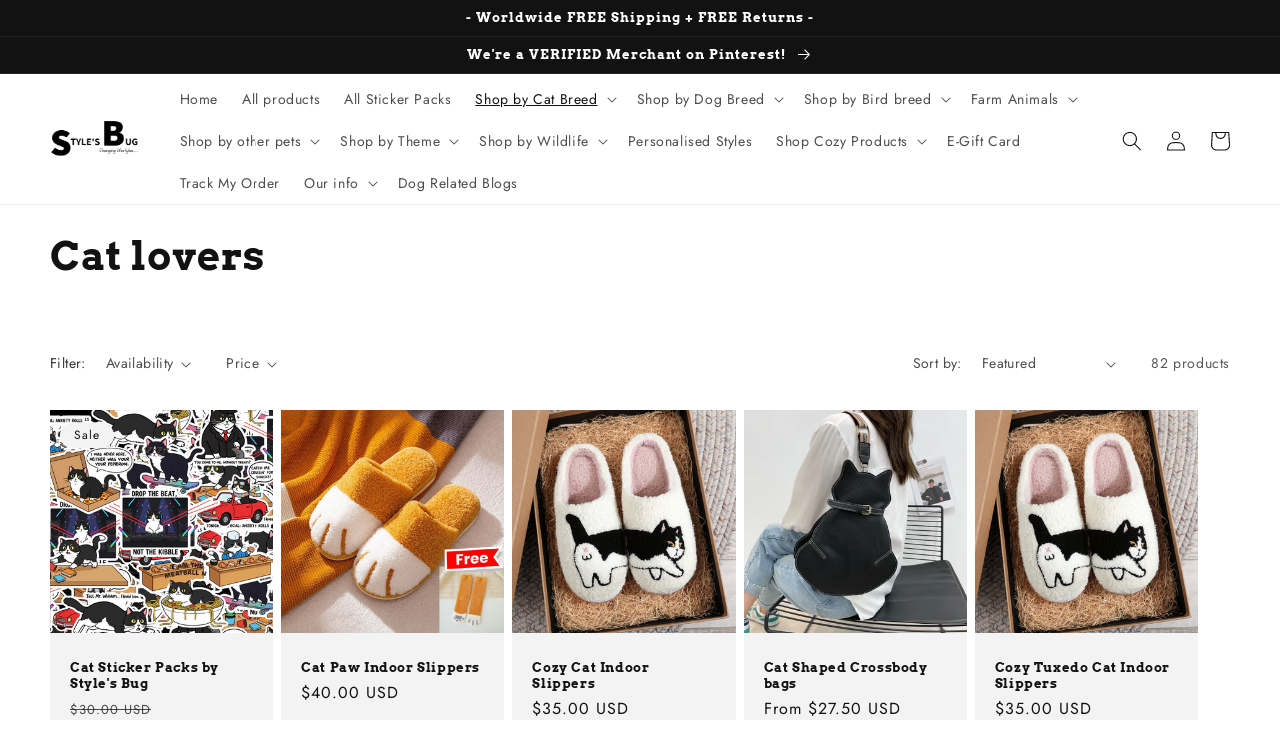

--- FILE ---
content_type: text/html; charset=utf-8
request_url: https://www.stylesbug.com/en-au/collections/for-cat-lovers
body_size: 54811
content:
<!doctype html>
<html class="no-js" lang="en">
  <head>
    <meta charset="utf-8">
    <meta http-equiv="X-UA-Compatible" content="IE=edge">
    <meta name="viewport" content="width=device-width,initial-scale=1">
    <meta name="theme-color" content="">
    <link rel="canonical" href="https://www.stylesbug.com/en-au/collections/for-cat-lovers">
    <link rel="preconnect" href="https://cdn.shopify.com" crossorigin><link rel="icon" type="image/png" href="//www.stylesbug.com/cdn/shop/files/Copy_of_SB_logo.png?crop=center&height=32&v=1669791731&width=32"><link rel="preconnect" href="https://fonts.shopifycdn.com" crossorigin><title>
      Cat lovers
 &ndash; Style&#39;s Bug</title>

    

    

<meta property="og:site_name" content="Style&#39;s Bug">
<meta property="og:url" content="https://www.stylesbug.com/en-au/collections/for-cat-lovers">
<meta property="og:title" content="Cat lovers">
<meta property="og:type" content="website">
<meta property="og:description" content="We create Fashion trends that push the boundaries of design, technology, and availability with a trust assured quality service.


"><meta property="og:image" content="http://www.stylesbug.com/cdn/shop/files/new_sb_c0756bed-7eb3-46af-a69c-2b4dc46ebc64.png?v=1623351842">
  <meta property="og:image:secure_url" content="https://www.stylesbug.com/cdn/shop/files/new_sb_c0756bed-7eb3-46af-a69c-2b4dc46ebc64.png?v=1623351842">
  <meta property="og:image:width" content="486">
  <meta property="og:image:height" content="131"><meta name="twitter:card" content="summary_large_image">
<meta name="twitter:title" content="Cat lovers">
<meta name="twitter:description" content="We create Fashion trends that push the boundaries of design, technology, and availability with a trust assured quality service.


">


    <script src="//www.stylesbug.com/cdn/shop/t/15/assets/global.js?v=149496944046504657681669755754" defer="defer"></script>
    <script>window.performance && window.performance.mark && window.performance.mark('shopify.content_for_header.start');</script><meta id="shopify-digital-wallet" name="shopify-digital-wallet" content="/35444162605/digital_wallets/dialog">
<link rel="alternate" type="application/atom+xml" title="Feed" href="/en-au/collections/for-cat-lovers.atom" />
<link rel="next" href="/en-au/collections/for-cat-lovers?page=2">
<link rel="alternate" hreflang="x-default" href="https://www.stylesbug.com/collections/for-cat-lovers">
<link rel="alternate" hreflang="en" href="https://www.stylesbug.com/collections/for-cat-lovers">
<link rel="alternate" hreflang="en-CA" href="https://www.stylesbug.com/en-ca/collections/for-cat-lovers">
<link rel="alternate" hreflang="en-AU" href="https://www.stylesbug.com/en-au/collections/for-cat-lovers">
<link rel="alternate" hreflang="en-GB" href="https://www.stylesbug.com/en-gb/collections/for-cat-lovers">
<link rel="alternate" type="application/json+oembed" href="https://www.stylesbug.com/en-au/collections/for-cat-lovers.oembed">
<script async="async" src="/checkouts/internal/preloads.js?locale=en-AU"></script>
<script id="shopify-features" type="application/json">{"accessToken":"ac6ae6a773a47cd49243b5540a08728c","betas":["rich-media-storefront-analytics"],"domain":"www.stylesbug.com","predictiveSearch":true,"shopId":35444162605,"locale":"en"}</script>
<script>var Shopify = Shopify || {};
Shopify.shop = "backcover-x.myshopify.com";
Shopify.locale = "en";
Shopify.currency = {"active":"USD","rate":"1.0"};
Shopify.country = "AU";
Shopify.theme = {"name":"Dawn","id":127960809517,"schema_name":"Dawn","schema_version":"7.0.1","theme_store_id":887,"role":"main"};
Shopify.theme.handle = "null";
Shopify.theme.style = {"id":null,"handle":null};
Shopify.cdnHost = "www.stylesbug.com/cdn";
Shopify.routes = Shopify.routes || {};
Shopify.routes.root = "/en-au/";</script>
<script type="module">!function(o){(o.Shopify=o.Shopify||{}).modules=!0}(window);</script>
<script>!function(o){function n(){var o=[];function n(){o.push(Array.prototype.slice.apply(arguments))}return n.q=o,n}var t=o.Shopify=o.Shopify||{};t.loadFeatures=n(),t.autoloadFeatures=n()}(window);</script>
<script id="shop-js-analytics" type="application/json">{"pageType":"collection"}</script>
<script defer="defer" async type="module" src="//www.stylesbug.com/cdn/shopifycloud/shop-js/modules/v2/client.init-shop-cart-sync_BT-GjEfc.en.esm.js"></script>
<script defer="defer" async type="module" src="//www.stylesbug.com/cdn/shopifycloud/shop-js/modules/v2/chunk.common_D58fp_Oc.esm.js"></script>
<script defer="defer" async type="module" src="//www.stylesbug.com/cdn/shopifycloud/shop-js/modules/v2/chunk.modal_xMitdFEc.esm.js"></script>
<script type="module">
  await import("//www.stylesbug.com/cdn/shopifycloud/shop-js/modules/v2/client.init-shop-cart-sync_BT-GjEfc.en.esm.js");
await import("//www.stylesbug.com/cdn/shopifycloud/shop-js/modules/v2/chunk.common_D58fp_Oc.esm.js");
await import("//www.stylesbug.com/cdn/shopifycloud/shop-js/modules/v2/chunk.modal_xMitdFEc.esm.js");

  window.Shopify.SignInWithShop?.initShopCartSync?.({"fedCMEnabled":true,"windoidEnabled":true});

</script>
<script>(function() {
  var isLoaded = false;
  function asyncLoad() {
    if (isLoaded) return;
    isLoaded = true;
    var urls = ["https:\/\/d18eg7dreypte5.cloudfront.net\/browse-abandonment\/smsbump_timer.js?shop=backcover-x.myshopify.com"];
    for (var i = 0; i < urls.length; i++) {
      var s = document.createElement('script');
      s.type = 'text/javascript';
      s.async = true;
      s.src = urls[i];
      var x = document.getElementsByTagName('script')[0];
      x.parentNode.insertBefore(s, x);
    }
  };
  if(window.attachEvent) {
    window.attachEvent('onload', asyncLoad);
  } else {
    window.addEventListener('load', asyncLoad, false);
  }
})();</script>
<script id="__st">var __st={"a":35444162605,"offset":-18000,"reqid":"54df6bda-8cf2-424e-8019-7ba9adfe3aa6-1769283367","pageurl":"www.stylesbug.com\/en-au\/collections\/for-cat-lovers","u":"f038c1cee8f2","p":"collection","rtyp":"collection","rid":272423059501};</script>
<script>window.ShopifyPaypalV4VisibilityTracking = true;</script>
<script id="captcha-bootstrap">!function(){'use strict';const t='contact',e='account',n='new_comment',o=[[t,t],['blogs',n],['comments',n],[t,'customer']],c=[[e,'customer_login'],[e,'guest_login'],[e,'recover_customer_password'],[e,'create_customer']],r=t=>t.map((([t,e])=>`form[action*='/${t}']:not([data-nocaptcha='true']) input[name='form_type'][value='${e}']`)).join(','),a=t=>()=>t?[...document.querySelectorAll(t)].map((t=>t.form)):[];function s(){const t=[...o],e=r(t);return a(e)}const i='password',u='form_key',d=['recaptcha-v3-token','g-recaptcha-response','h-captcha-response',i],f=()=>{try{return window.sessionStorage}catch{return}},m='__shopify_v',_=t=>t.elements[u];function p(t,e,n=!1){try{const o=window.sessionStorage,c=JSON.parse(o.getItem(e)),{data:r}=function(t){const{data:e,action:n}=t;return t[m]||n?{data:e,action:n}:{data:t,action:n}}(c);for(const[e,n]of Object.entries(r))t.elements[e]&&(t.elements[e].value=n);n&&o.removeItem(e)}catch(o){console.error('form repopulation failed',{error:o})}}const l='form_type',E='cptcha';function T(t){t.dataset[E]=!0}const w=window,h=w.document,L='Shopify',v='ce_forms',y='captcha';let A=!1;((t,e)=>{const n=(g='f06e6c50-85a8-45c8-87d0-21a2b65856fe',I='https://cdn.shopify.com/shopifycloud/storefront-forms-hcaptcha/ce_storefront_forms_captcha_hcaptcha.v1.5.2.iife.js',D={infoText:'Protected by hCaptcha',privacyText:'Privacy',termsText:'Terms'},(t,e,n)=>{const o=w[L][v],c=o.bindForm;if(c)return c(t,g,e,D).then(n);var r;o.q.push([[t,g,e,D],n]),r=I,A||(h.body.append(Object.assign(h.createElement('script'),{id:'captcha-provider',async:!0,src:r})),A=!0)});var g,I,D;w[L]=w[L]||{},w[L][v]=w[L][v]||{},w[L][v].q=[],w[L][y]=w[L][y]||{},w[L][y].protect=function(t,e){n(t,void 0,e),T(t)},Object.freeze(w[L][y]),function(t,e,n,w,h,L){const[v,y,A,g]=function(t,e,n){const i=e?o:[],u=t?c:[],d=[...i,...u],f=r(d),m=r(i),_=r(d.filter((([t,e])=>n.includes(e))));return[a(f),a(m),a(_),s()]}(w,h,L),I=t=>{const e=t.target;return e instanceof HTMLFormElement?e:e&&e.form},D=t=>v().includes(t);t.addEventListener('submit',(t=>{const e=I(t);if(!e)return;const n=D(e)&&!e.dataset.hcaptchaBound&&!e.dataset.recaptchaBound,o=_(e),c=g().includes(e)&&(!o||!o.value);(n||c)&&t.preventDefault(),c&&!n&&(function(t){try{if(!f())return;!function(t){const e=f();if(!e)return;const n=_(t);if(!n)return;const o=n.value;o&&e.removeItem(o)}(t);const e=Array.from(Array(32),(()=>Math.random().toString(36)[2])).join('');!function(t,e){_(t)||t.append(Object.assign(document.createElement('input'),{type:'hidden',name:u})),t.elements[u].value=e}(t,e),function(t,e){const n=f();if(!n)return;const o=[...t.querySelectorAll(`input[type='${i}']`)].map((({name:t})=>t)),c=[...d,...o],r={};for(const[a,s]of new FormData(t).entries())c.includes(a)||(r[a]=s);n.setItem(e,JSON.stringify({[m]:1,action:t.action,data:r}))}(t,e)}catch(e){console.error('failed to persist form',e)}}(e),e.submit())}));const S=(t,e)=>{t&&!t.dataset[E]&&(n(t,e.some((e=>e===t))),T(t))};for(const o of['focusin','change'])t.addEventListener(o,(t=>{const e=I(t);D(e)&&S(e,y())}));const B=e.get('form_key'),M=e.get(l),P=B&&M;t.addEventListener('DOMContentLoaded',(()=>{const t=y();if(P)for(const e of t)e.elements[l].value===M&&p(e,B);[...new Set([...A(),...v().filter((t=>'true'===t.dataset.shopifyCaptcha))])].forEach((e=>S(e,t)))}))}(h,new URLSearchParams(w.location.search),n,t,e,['guest_login'])})(!0,!0)}();</script>
<script integrity="sha256-4kQ18oKyAcykRKYeNunJcIwy7WH5gtpwJnB7kiuLZ1E=" data-source-attribution="shopify.loadfeatures" defer="defer" src="//www.stylesbug.com/cdn/shopifycloud/storefront/assets/storefront/load_feature-a0a9edcb.js" crossorigin="anonymous"></script>
<script data-source-attribution="shopify.dynamic_checkout.dynamic.init">var Shopify=Shopify||{};Shopify.PaymentButton=Shopify.PaymentButton||{isStorefrontPortableWallets:!0,init:function(){window.Shopify.PaymentButton.init=function(){};var t=document.createElement("script");t.src="https://www.stylesbug.com/cdn/shopifycloud/portable-wallets/latest/portable-wallets.en.js",t.type="module",document.head.appendChild(t)}};
</script>
<script data-source-attribution="shopify.dynamic_checkout.buyer_consent">
  function portableWalletsHideBuyerConsent(e){var t=document.getElementById("shopify-buyer-consent"),n=document.getElementById("shopify-subscription-policy-button");t&&n&&(t.classList.add("hidden"),t.setAttribute("aria-hidden","true"),n.removeEventListener("click",e))}function portableWalletsShowBuyerConsent(e){var t=document.getElementById("shopify-buyer-consent"),n=document.getElementById("shopify-subscription-policy-button");t&&n&&(t.classList.remove("hidden"),t.removeAttribute("aria-hidden"),n.addEventListener("click",e))}window.Shopify?.PaymentButton&&(window.Shopify.PaymentButton.hideBuyerConsent=portableWalletsHideBuyerConsent,window.Shopify.PaymentButton.showBuyerConsent=portableWalletsShowBuyerConsent);
</script>
<script data-source-attribution="shopify.dynamic_checkout.cart.bootstrap">document.addEventListener("DOMContentLoaded",(function(){function t(){return document.querySelector("shopify-accelerated-checkout-cart, shopify-accelerated-checkout")}if(t())Shopify.PaymentButton.init();else{new MutationObserver((function(e,n){t()&&(Shopify.PaymentButton.init(),n.disconnect())})).observe(document.body,{childList:!0,subtree:!0})}}));
</script>
<link id="shopify-accelerated-checkout-styles" rel="stylesheet" media="screen" href="https://www.stylesbug.com/cdn/shopifycloud/portable-wallets/latest/accelerated-checkout-backwards-compat.css" crossorigin="anonymous">
<style id="shopify-accelerated-checkout-cart">
        #shopify-buyer-consent {
  margin-top: 1em;
  display: inline-block;
  width: 100%;
}

#shopify-buyer-consent.hidden {
  display: none;
}

#shopify-subscription-policy-button {
  background: none;
  border: none;
  padding: 0;
  text-decoration: underline;
  font-size: inherit;
  cursor: pointer;
}

#shopify-subscription-policy-button::before {
  box-shadow: none;
}

      </style>
<script id="sections-script" data-sections="header,footer" defer="defer" src="//www.stylesbug.com/cdn/shop/t/15/compiled_assets/scripts.js?v=4755"></script>
<script>window.performance && window.performance.mark && window.performance.mark('shopify.content_for_header.end');</script>


    <style data-shopify>
      @font-face {
  font-family: Jost;
  font-weight: 400;
  font-style: normal;
  font-display: swap;
  src: url("//www.stylesbug.com/cdn/fonts/jost/jost_n4.d47a1b6347ce4a4c9f437608011273009d91f2b7.woff2") format("woff2"),
       url("//www.stylesbug.com/cdn/fonts/jost/jost_n4.791c46290e672b3f85c3d1c651ef2efa3819eadd.woff") format("woff");
}

      @font-face {
  font-family: Jost;
  font-weight: 700;
  font-style: normal;
  font-display: swap;
  src: url("//www.stylesbug.com/cdn/fonts/jost/jost_n7.921dc18c13fa0b0c94c5e2517ffe06139c3615a3.woff2") format("woff2"),
       url("//www.stylesbug.com/cdn/fonts/jost/jost_n7.cbfc16c98c1e195f46c536e775e4e959c5f2f22b.woff") format("woff");
}

      @font-face {
  font-family: Jost;
  font-weight: 400;
  font-style: italic;
  font-display: swap;
  src: url("//www.stylesbug.com/cdn/fonts/jost/jost_i4.b690098389649750ada222b9763d55796c5283a5.woff2") format("woff2"),
       url("//www.stylesbug.com/cdn/fonts/jost/jost_i4.fd766415a47e50b9e391ae7ec04e2ae25e7e28b0.woff") format("woff");
}

      @font-face {
  font-family: Jost;
  font-weight: 700;
  font-style: italic;
  font-display: swap;
  src: url("//www.stylesbug.com/cdn/fonts/jost/jost_i7.d8201b854e41e19d7ed9b1a31fe4fe71deea6d3f.woff2") format("woff2"),
       url("//www.stylesbug.com/cdn/fonts/jost/jost_i7.eae515c34e26b6c853efddc3fc0c552e0de63757.woff") format("woff");
}

      @font-face {
  font-family: Arvo;
  font-weight: 700;
  font-style: normal;
  font-display: swap;
  src: url("//www.stylesbug.com/cdn/fonts/arvo/arvo_n7.8f3c956fdc29536848b99e4058bb94c0bc6ff549.woff2") format("woff2"),
       url("//www.stylesbug.com/cdn/fonts/arvo/arvo_n7.47184f58e3525193269c42cd7e67b9778a00317a.woff") format("woff");
}


      :root {
        --font-body-family: Jost, sans-serif;
        --font-body-style: normal;
        --font-body-weight: 400;
        --font-body-weight-bold: 700;

        --font-heading-family: Arvo, serif;
        --font-heading-style: normal;
        --font-heading-weight: 700;

        --font-body-scale: 1.0;
        --font-heading-scale: 1.0;

        --color-base-text: 18, 18, 18;
        --color-shadow: 18, 18, 18;
        --color-base-background-1: 255, 255, 255;
        --color-base-background-2: 243, 243, 243;
        --color-base-solid-button-labels: 255, 255, 255;
        --color-base-outline-button-labels: 18, 18, 18;
        --color-base-accent-1: 18, 18, 18;
        --color-base-accent-2: 0, 0, 0;
        --payment-terms-background-color: #ffffff;

        --gradient-base-background-1: #ffffff;
        --gradient-base-background-2: #f3f3f3;
        --gradient-base-accent-1: #121212;
        --gradient-base-accent-2: #000000;

        --media-padding: px;
        --media-border-opacity: 0.05;
        --media-border-width: 1px;
        --media-radius: 0px;
        --media-shadow-opacity: 0.0;
        --media-shadow-horizontal-offset: 0px;
        --media-shadow-vertical-offset: 4px;
        --media-shadow-blur-radius: 5px;
        --media-shadow-visible: 0;

        --page-width: 140rem;
        --page-width-margin: 0rem;

        --product-card-image-padding: 0.0rem;
        --product-card-corner-radius: 0.0rem;
        --product-card-text-alignment: left;
        --product-card-border-width: 0.0rem;
        --product-card-border-opacity: 0.1;
        --product-card-shadow-opacity: 0.0;
        --product-card-shadow-visible: 0;
        --product-card-shadow-horizontal-offset: 0.0rem;
        --product-card-shadow-vertical-offset: 0.4rem;
        --product-card-shadow-blur-radius: 0.5rem;

        --collection-card-image-padding: 0.0rem;
        --collection-card-corner-radius: 0.0rem;
        --collection-card-text-alignment: left;
        --collection-card-border-width: 0.0rem;
        --collection-card-border-opacity: 0.1;
        --collection-card-shadow-opacity: 0.0;
        --collection-card-shadow-visible: 0;
        --collection-card-shadow-horizontal-offset: 0.0rem;
        --collection-card-shadow-vertical-offset: 0.4rem;
        --collection-card-shadow-blur-radius: 0.5rem;

        --blog-card-image-padding: 0.0rem;
        --blog-card-corner-radius: 0.0rem;
        --blog-card-text-alignment: left;
        --blog-card-border-width: 0.0rem;
        --blog-card-border-opacity: 0.1;
        --blog-card-shadow-opacity: 0.0;
        --blog-card-shadow-visible: 0;
        --blog-card-shadow-horizontal-offset: 0.0rem;
        --blog-card-shadow-vertical-offset: 0.4rem;
        --blog-card-shadow-blur-radius: 0.5rem;

        --badge-corner-radius: 4.0rem;

        --popup-border-width: 1px;
        --popup-border-opacity: 0.1;
        --popup-corner-radius: 0px;
        --popup-shadow-opacity: 0.0;
        --popup-shadow-horizontal-offset: 0px;
        --popup-shadow-vertical-offset: 4px;
        --popup-shadow-blur-radius: 5px;

        --drawer-border-width: 1px;
        --drawer-border-opacity: 0.1;
        --drawer-shadow-opacity: 0.0;
        --drawer-shadow-horizontal-offset: 0px;
        --drawer-shadow-vertical-offset: 4px;
        --drawer-shadow-blur-radius: 5px;

        --spacing-sections-desktop: 0px;
        --spacing-sections-mobile: 0px;

        --grid-desktop-vertical-spacing: 8px;
        --grid-desktop-horizontal-spacing: 8px;
        --grid-mobile-vertical-spacing: 4px;
        --grid-mobile-horizontal-spacing: 4px;

        --text-boxes-border-opacity: 0.1;
        --text-boxes-border-width: 0px;
        --text-boxes-radius: 0px;
        --text-boxes-shadow-opacity: 0.0;
        --text-boxes-shadow-visible: 0;
        --text-boxes-shadow-horizontal-offset: 0px;
        --text-boxes-shadow-vertical-offset: 4px;
        --text-boxes-shadow-blur-radius: 5px;

        --buttons-radius: 6px;
        --buttons-radius-outset: 7px;
        --buttons-border-width: 1px;
        --buttons-border-opacity: 1.0;
        --buttons-shadow-opacity: 0.0;
        --buttons-shadow-visible: 0;
        --buttons-shadow-horizontal-offset: 0px;
        --buttons-shadow-vertical-offset: 4px;
        --buttons-shadow-blur-radius: 5px;
        --buttons-border-offset: 0.3px;

        --inputs-radius: 0px;
        --inputs-border-width: 1px;
        --inputs-border-opacity: 0.55;
        --inputs-shadow-opacity: 0.0;
        --inputs-shadow-horizontal-offset: 0px;
        --inputs-margin-offset: 0px;
        --inputs-shadow-vertical-offset: 4px;
        --inputs-shadow-blur-radius: 5px;
        --inputs-radius-outset: 0px;

        --variant-pills-radius: 40px;
        --variant-pills-border-width: 1px;
        --variant-pills-border-opacity: 0.55;
        --variant-pills-shadow-opacity: 0.0;
        --variant-pills-shadow-horizontal-offset: 0px;
        --variant-pills-shadow-vertical-offset: 4px;
        --variant-pills-shadow-blur-radius: 5px;
      }

      *,
      *::before,
      *::after {
        box-sizing: inherit;
      }

      html {
        box-sizing: border-box;
        font-size: calc(var(--font-body-scale) * 62.5%);
        height: 100%;
      }

      body {
        display: grid;
        grid-template-rows: auto auto 1fr auto;
        grid-template-columns: 100%;
        min-height: 100%;
        margin: 0;
        font-size: 1.5rem;
        letter-spacing: 0.06rem;
        line-height: calc(1 + 0.8 / var(--font-body-scale));
        font-family: var(--font-body-family);
        font-style: var(--font-body-style);
        font-weight: var(--font-body-weight);
      }

      @media screen and (min-width: 750px) {
        body {
          font-size: 1.6rem;
        }
      }
    </style>

    <link href="//www.stylesbug.com/cdn/shop/t/15/assets/base.css?v=5903107379043752021718154374" rel="stylesheet" type="text/css" media="all" />
<link rel="preload" as="font" href="//www.stylesbug.com/cdn/fonts/jost/jost_n4.d47a1b6347ce4a4c9f437608011273009d91f2b7.woff2" type="font/woff2" crossorigin><link rel="preload" as="font" href="//www.stylesbug.com/cdn/fonts/arvo/arvo_n7.8f3c956fdc29536848b99e4058bb94c0bc6ff549.woff2" type="font/woff2" crossorigin><link rel="stylesheet" href="//www.stylesbug.com/cdn/shop/t/15/assets/component-predictive-search.css?v=83512081251802922551669755753" media="print" onload="this.media='all'"><script>document.documentElement.className = document.documentElement.className.replace('no-js', 'js');
    if (Shopify.designMode) {
      document.documentElement.classList.add('shopify-design-mode');
    }
    </script>
  	<!-- "snippets/vitals-loader.liquid" was not rendered, the associated app was uninstalled -->


	<script>var loox_global_hash = '1679022611678';</script><script>var loox_pop_active = true;var loox_pop_display = {"home_page":true,"product_page":true,"cart_page":true,"other_pages":true};</script><script>var visitor_level_referral = {"active":true,"rtl":false,"position":"right","button_text":"Give your friends a gift!","button_bg_color":"333333","button_text_color":"FFFFFF","display_on_home_page":true,"display_on_product_page":true,"display_on_cart_page":true,"display_on_other_pages":true,"hide_on_mobile":false,"sidebar_visible":true};
</script><style>.loox-reviews-default { max-width: 1200px; margin: 0 auto; }.loox-rating .loox-icon { color:#ffdf00; }</style><script>var loox_rating_icons_enabled = true;</script>
<!-- BEGIN app block: shopify://apps/upload-lift/blocks/app-embed/3c98bdcb-7587-4ade-bfe4-7d8af00d05ca -->
<script src="https://assets.cloudlift.app/api/assets/upload.js?shop=backcover-x.myshopify.com" defer="defer"></script>

<!-- END app block --><!-- BEGIN app block: shopify://apps/klaviyo-email-marketing-sms/blocks/klaviyo-onsite-embed/2632fe16-c075-4321-a88b-50b567f42507 -->












  <script async src="https://static.klaviyo.com/onsite/js/Ug9Wc8/klaviyo.js?company_id=Ug9Wc8"></script>
  <script>!function(){if(!window.klaviyo){window._klOnsite=window._klOnsite||[];try{window.klaviyo=new Proxy({},{get:function(n,i){return"push"===i?function(){var n;(n=window._klOnsite).push.apply(n,arguments)}:function(){for(var n=arguments.length,o=new Array(n),w=0;w<n;w++)o[w]=arguments[w];var t="function"==typeof o[o.length-1]?o.pop():void 0,e=new Promise((function(n){window._klOnsite.push([i].concat(o,[function(i){t&&t(i),n(i)}]))}));return e}}})}catch(n){window.klaviyo=window.klaviyo||[],window.klaviyo.push=function(){var n;(n=window._klOnsite).push.apply(n,arguments)}}}}();</script>

  




  <script>
    window.klaviyoReviewsProductDesignMode = false
  </script>







<!-- END app block --><link href="https://monorail-edge.shopifysvc.com" rel="dns-prefetch">
<script>(function(){if ("sendBeacon" in navigator && "performance" in window) {try {var session_token_from_headers = performance.getEntriesByType('navigation')[0].serverTiming.find(x => x.name == '_s').description;} catch {var session_token_from_headers = undefined;}var session_cookie_matches = document.cookie.match(/_shopify_s=([^;]*)/);var session_token_from_cookie = session_cookie_matches && session_cookie_matches.length === 2 ? session_cookie_matches[1] : "";var session_token = session_token_from_headers || session_token_from_cookie || "";function handle_abandonment_event(e) {var entries = performance.getEntries().filter(function(entry) {return /monorail-edge.shopifysvc.com/.test(entry.name);});if (!window.abandonment_tracked && entries.length === 0) {window.abandonment_tracked = true;var currentMs = Date.now();var navigation_start = performance.timing.navigationStart;var payload = {shop_id: 35444162605,url: window.location.href,navigation_start,duration: currentMs - navigation_start,session_token,page_type: "collection"};window.navigator.sendBeacon("https://monorail-edge.shopifysvc.com/v1/produce", JSON.stringify({schema_id: "online_store_buyer_site_abandonment/1.1",payload: payload,metadata: {event_created_at_ms: currentMs,event_sent_at_ms: currentMs}}));}}window.addEventListener('pagehide', handle_abandonment_event);}}());</script>
<script id="web-pixels-manager-setup">(function e(e,d,r,n,o){if(void 0===o&&(o={}),!Boolean(null===(a=null===(i=window.Shopify)||void 0===i?void 0:i.analytics)||void 0===a?void 0:a.replayQueue)){var i,a;window.Shopify=window.Shopify||{};var t=window.Shopify;t.analytics=t.analytics||{};var s=t.analytics;s.replayQueue=[],s.publish=function(e,d,r){return s.replayQueue.push([e,d,r]),!0};try{self.performance.mark("wpm:start")}catch(e){}var l=function(){var e={modern:/Edge?\/(1{2}[4-9]|1[2-9]\d|[2-9]\d{2}|\d{4,})\.\d+(\.\d+|)|Firefox\/(1{2}[4-9]|1[2-9]\d|[2-9]\d{2}|\d{4,})\.\d+(\.\d+|)|Chrom(ium|e)\/(9{2}|\d{3,})\.\d+(\.\d+|)|(Maci|X1{2}).+ Version\/(15\.\d+|(1[6-9]|[2-9]\d|\d{3,})\.\d+)([,.]\d+|)( \(\w+\)|)( Mobile\/\w+|) Safari\/|Chrome.+OPR\/(9{2}|\d{3,})\.\d+\.\d+|(CPU[ +]OS|iPhone[ +]OS|CPU[ +]iPhone|CPU IPhone OS|CPU iPad OS)[ +]+(15[._]\d+|(1[6-9]|[2-9]\d|\d{3,})[._]\d+)([._]\d+|)|Android:?[ /-](13[3-9]|1[4-9]\d|[2-9]\d{2}|\d{4,})(\.\d+|)(\.\d+|)|Android.+Firefox\/(13[5-9]|1[4-9]\d|[2-9]\d{2}|\d{4,})\.\d+(\.\d+|)|Android.+Chrom(ium|e)\/(13[3-9]|1[4-9]\d|[2-9]\d{2}|\d{4,})\.\d+(\.\d+|)|SamsungBrowser\/([2-9]\d|\d{3,})\.\d+/,legacy:/Edge?\/(1[6-9]|[2-9]\d|\d{3,})\.\d+(\.\d+|)|Firefox\/(5[4-9]|[6-9]\d|\d{3,})\.\d+(\.\d+|)|Chrom(ium|e)\/(5[1-9]|[6-9]\d|\d{3,})\.\d+(\.\d+|)([\d.]+$|.*Safari\/(?![\d.]+ Edge\/[\d.]+$))|(Maci|X1{2}).+ Version\/(10\.\d+|(1[1-9]|[2-9]\d|\d{3,})\.\d+)([,.]\d+|)( \(\w+\)|)( Mobile\/\w+|) Safari\/|Chrome.+OPR\/(3[89]|[4-9]\d|\d{3,})\.\d+\.\d+|(CPU[ +]OS|iPhone[ +]OS|CPU[ +]iPhone|CPU IPhone OS|CPU iPad OS)[ +]+(10[._]\d+|(1[1-9]|[2-9]\d|\d{3,})[._]\d+)([._]\d+|)|Android:?[ /-](13[3-9]|1[4-9]\d|[2-9]\d{2}|\d{4,})(\.\d+|)(\.\d+|)|Mobile Safari.+OPR\/([89]\d|\d{3,})\.\d+\.\d+|Android.+Firefox\/(13[5-9]|1[4-9]\d|[2-9]\d{2}|\d{4,})\.\d+(\.\d+|)|Android.+Chrom(ium|e)\/(13[3-9]|1[4-9]\d|[2-9]\d{2}|\d{4,})\.\d+(\.\d+|)|Android.+(UC? ?Browser|UCWEB|U3)[ /]?(15\.([5-9]|\d{2,})|(1[6-9]|[2-9]\d|\d{3,})\.\d+)\.\d+|SamsungBrowser\/(5\.\d+|([6-9]|\d{2,})\.\d+)|Android.+MQ{2}Browser\/(14(\.(9|\d{2,})|)|(1[5-9]|[2-9]\d|\d{3,})(\.\d+|))(\.\d+|)|K[Aa][Ii]OS\/(3\.\d+|([4-9]|\d{2,})\.\d+)(\.\d+|)/},d=e.modern,r=e.legacy,n=navigator.userAgent;return n.match(d)?"modern":n.match(r)?"legacy":"unknown"}(),u="modern"===l?"modern":"legacy",c=(null!=n?n:{modern:"",legacy:""})[u],f=function(e){return[e.baseUrl,"/wpm","/b",e.hashVersion,"modern"===e.buildTarget?"m":"l",".js"].join("")}({baseUrl:d,hashVersion:r,buildTarget:u}),m=function(e){var d=e.version,r=e.bundleTarget,n=e.surface,o=e.pageUrl,i=e.monorailEndpoint;return{emit:function(e){var a=e.status,t=e.errorMsg,s=(new Date).getTime(),l=JSON.stringify({metadata:{event_sent_at_ms:s},events:[{schema_id:"web_pixels_manager_load/3.1",payload:{version:d,bundle_target:r,page_url:o,status:a,surface:n,error_msg:t},metadata:{event_created_at_ms:s}}]});if(!i)return console&&console.warn&&console.warn("[Web Pixels Manager] No Monorail endpoint provided, skipping logging."),!1;try{return self.navigator.sendBeacon.bind(self.navigator)(i,l)}catch(e){}var u=new XMLHttpRequest;try{return u.open("POST",i,!0),u.setRequestHeader("Content-Type","text/plain"),u.send(l),!0}catch(e){return console&&console.warn&&console.warn("[Web Pixels Manager] Got an unhandled error while logging to Monorail."),!1}}}}({version:r,bundleTarget:l,surface:e.surface,pageUrl:self.location.href,monorailEndpoint:e.monorailEndpoint});try{o.browserTarget=l,function(e){var d=e.src,r=e.async,n=void 0===r||r,o=e.onload,i=e.onerror,a=e.sri,t=e.scriptDataAttributes,s=void 0===t?{}:t,l=document.createElement("script"),u=document.querySelector("head"),c=document.querySelector("body");if(l.async=n,l.src=d,a&&(l.integrity=a,l.crossOrigin="anonymous"),s)for(var f in s)if(Object.prototype.hasOwnProperty.call(s,f))try{l.dataset[f]=s[f]}catch(e){}if(o&&l.addEventListener("load",o),i&&l.addEventListener("error",i),u)u.appendChild(l);else{if(!c)throw new Error("Did not find a head or body element to append the script");c.appendChild(l)}}({src:f,async:!0,onload:function(){if(!function(){var e,d;return Boolean(null===(d=null===(e=window.Shopify)||void 0===e?void 0:e.analytics)||void 0===d?void 0:d.initialized)}()){var d=window.webPixelsManager.init(e)||void 0;if(d){var r=window.Shopify.analytics;r.replayQueue.forEach((function(e){var r=e[0],n=e[1],o=e[2];d.publishCustomEvent(r,n,o)})),r.replayQueue=[],r.publish=d.publishCustomEvent,r.visitor=d.visitor,r.initialized=!0}}},onerror:function(){return m.emit({status:"failed",errorMsg:"".concat(f," has failed to load")})},sri:function(e){var d=/^sha384-[A-Za-z0-9+/=]+$/;return"string"==typeof e&&d.test(e)}(c)?c:"",scriptDataAttributes:o}),m.emit({status:"loading"})}catch(e){m.emit({status:"failed",errorMsg:(null==e?void 0:e.message)||"Unknown error"})}}})({shopId: 35444162605,storefrontBaseUrl: "https://www.stylesbug.com",extensionsBaseUrl: "https://extensions.shopifycdn.com/cdn/shopifycloud/web-pixels-manager",monorailEndpoint: "https://monorail-edge.shopifysvc.com/unstable/produce_batch",surface: "storefront-renderer",enabledBetaFlags: ["2dca8a86"],webPixelsConfigList: [{"id":"1066729517","configuration":"{\"store\":\"backcover-x.myshopify.com\"}","eventPayloadVersion":"v1","runtimeContext":"STRICT","scriptVersion":"8450b52b59e80bfb2255f1e069ee1acd","type":"APP","apiClientId":740217,"privacyPurposes":["ANALYTICS","MARKETING","SALE_OF_DATA"],"dataSharingAdjustments":{"protectedCustomerApprovalScopes":["read_customer_address","read_customer_email","read_customer_name","read_customer_personal_data","read_customer_phone"]}},{"id":"167280685","configuration":"{\"pixel_id\":\"626695274868824\",\"pixel_type\":\"facebook_pixel\",\"metaapp_system_user_token\":\"-\"}","eventPayloadVersion":"v1","runtimeContext":"OPEN","scriptVersion":"ca16bc87fe92b6042fbaa3acc2fbdaa6","type":"APP","apiClientId":2329312,"privacyPurposes":["ANALYTICS","MARKETING","SALE_OF_DATA"],"dataSharingAdjustments":{"protectedCustomerApprovalScopes":["read_customer_address","read_customer_email","read_customer_name","read_customer_personal_data","read_customer_phone"]}},{"id":"51511341","configuration":"{\"tagID\":\"2613120277414\"}","eventPayloadVersion":"v1","runtimeContext":"STRICT","scriptVersion":"18031546ee651571ed29edbe71a3550b","type":"APP","apiClientId":3009811,"privacyPurposes":["ANALYTICS","MARKETING","SALE_OF_DATA"],"dataSharingAdjustments":{"protectedCustomerApprovalScopes":["read_customer_address","read_customer_email","read_customer_name","read_customer_personal_data","read_customer_phone"]}},{"id":"shopify-app-pixel","configuration":"{}","eventPayloadVersion":"v1","runtimeContext":"STRICT","scriptVersion":"0450","apiClientId":"shopify-pixel","type":"APP","privacyPurposes":["ANALYTICS","MARKETING"]},{"id":"shopify-custom-pixel","eventPayloadVersion":"v1","runtimeContext":"LAX","scriptVersion":"0450","apiClientId":"shopify-pixel","type":"CUSTOM","privacyPurposes":["ANALYTICS","MARKETING"]}],isMerchantRequest: false,initData: {"shop":{"name":"Style's Bug","paymentSettings":{"currencyCode":"USD"},"myshopifyDomain":"backcover-x.myshopify.com","countryCode":"LK","storefrontUrl":"https:\/\/www.stylesbug.com\/en-au"},"customer":null,"cart":null,"checkout":null,"productVariants":[],"purchasingCompany":null},},"https://www.stylesbug.com/cdn","fcfee988w5aeb613cpc8e4bc33m6693e112",{"modern":"","legacy":""},{"shopId":"35444162605","storefrontBaseUrl":"https:\/\/www.stylesbug.com","extensionBaseUrl":"https:\/\/extensions.shopifycdn.com\/cdn\/shopifycloud\/web-pixels-manager","surface":"storefront-renderer","enabledBetaFlags":"[\"2dca8a86\"]","isMerchantRequest":"false","hashVersion":"fcfee988w5aeb613cpc8e4bc33m6693e112","publish":"custom","events":"[[\"page_viewed\",{}],[\"collection_viewed\",{\"collection\":{\"id\":\"272423059501\",\"title\":\"Cat lovers\",\"productVariants\":[{\"price\":{\"amount\":29.99,\"currencyCode\":\"USD\"},\"product\":{\"title\":\"Cat Sticker Packs by Style's Bug\",\"vendor\":\"Style's Bug\",\"id\":\"8168528281645\",\"untranslatedTitle\":\"Cat Sticker Packs by Style's Bug\",\"url\":\"\/en-au\/products\/cat-sticker-packs-by-styles-bug\",\"type\":\"\"},\"id\":\"43474456510509\",\"image\":{\"src\":\"\/\/www.stylesbug.com\/cdn\/shop\/files\/Untitled_design_-_2025-05-11T085430.772_099dcf3a-e435-4581-aa94-e1a7a86ba95c.jpg?v=1768133558\"},\"sku\":\"5678688\",\"title\":\"Persian \/ Cartoon \/ Medium (3-5 cm in length) - 50 unique stickers + Bookmark\",\"untranslatedTitle\":\"Persian \/ Cartoon \/ Medium (3-5 cm in length) - 50 unique stickers + Bookmark\"},{\"price\":{\"amount\":40.0,\"currencyCode\":\"USD\"},\"product\":{\"title\":\"Cat Paw Indoor Slippers\",\"vendor\":\"Style's Bug\",\"id\":\"8043302092845\",\"untranslatedTitle\":\"Cat Paw Indoor Slippers\",\"url\":\"\/en-au\/products\/cat-paw-indoor-slippers\",\"type\":\"\"},\"id\":\"43043341303853\",\"image\":{\"src\":\"\/\/www.stylesbug.com\/cdn\/shop\/files\/Untitled_design_-_2024-09-20T234407.792.jpg?v=1753292955\"},\"sku\":\"1005004707504133-Yellow-36-37 (22.5-23cm)-CHINA\",\"title\":\"Orange - FREE Calico Socks \/ 36-37 (22.5-23 cm)\",\"untranslatedTitle\":\"Orange - FREE Calico Socks \/ 36-37 (22.5-23 cm)\"},{\"price\":{\"amount\":35.0,\"currencyCode\":\"USD\"},\"product\":{\"title\":\"Cozy Cat Indoor Slippers\",\"vendor\":\"Style's Bug\",\"id\":\"8034080129069\",\"untranslatedTitle\":\"Cozy Cat Indoor Slippers\",\"url\":\"\/en-au\/products\/cozy-cat-indoor-slippers\",\"type\":\"\"},\"id\":\"43014503694381\",\"image\":{\"src\":\"\/\/www.stylesbug.com\/cdn\/shop\/files\/S5e3765a6d73e4442a2547be20df0afacS.webp?v=1768133538\"},\"sku\":\"1005006247426711-TW-1 white-36-37\",\"title\":\"Persian \/ White \/ 36-37\",\"untranslatedTitle\":\"Persian \/ White \/ 36-37\"},{\"price\":{\"amount\":37.5,\"currencyCode\":\"USD\"},\"product\":{\"title\":\"Cat Shaped Crossbody bags\",\"vendor\":\"Style's Bug\",\"id\":\"8058467418157\",\"untranslatedTitle\":\"Cat Shaped Crossbody bags\",\"url\":\"\/en-au\/products\/cat-shaped-crossbody-bags\",\"type\":\"\"},\"id\":\"43100272263213\",\"image\":{\"src\":\"\/\/www.stylesbug.com\/cdn\/shop\/files\/Sf8421d23addd4ce289f3c6a206f2a4b87.webp?v=1730132436\"},\"sku\":\"1005005281110667-Black cat-15x5x34 CM\",\"title\":\"A - Black cat\",\"untranslatedTitle\":\"A - Black cat\"},{\"price\":{\"amount\":35.0,\"currencyCode\":\"USD\"},\"product\":{\"title\":\"Cozy Tuxedo Cat Indoor Slippers\",\"vendor\":\"Style's Bug\",\"id\":\"8022106177581\",\"untranslatedTitle\":\"Cozy Tuxedo Cat Indoor Slippers\",\"url\":\"\/en-au\/products\/cozy-tuxedo-cat-indoor-slippers\",\"type\":\"\"},\"id\":\"42976201211949\",\"image\":{\"src\":\"\/\/www.stylesbug.com\/cdn\/shop\/files\/S29597dfbff9c431e874816eb20e1aa2eJ.webp?v=1723720944\"},\"sku\":\"1005007279987226-Nainiumao-36-37\",\"title\":\"36-37\",\"untranslatedTitle\":\"36-37\"},{\"price\":{\"amount\":18.99,\"currencyCode\":\"USD\"},\"product\":{\"title\":\"Custom Phone cases by SB\",\"vendor\":\"Style's Bug\",\"id\":\"7721006333997\",\"untranslatedTitle\":\"Custom Phone cases by SB\",\"url\":\"\/en-au\/products\/custom-phone-cases-by-sb\",\"type\":\"\"},\"id\":\"42119475200045\",\"image\":{\"src\":\"\/\/www.stylesbug.com\/cdn\/shop\/files\/phone_cases_15.jpg?v=1710425411\"},\"sku\":\"425267\",\"title\":\"Transparent - POPULAR \/ 1 x Case\",\"untranslatedTitle\":\"Transparent - POPULAR \/ 1 x Case\"},{\"price\":{\"amount\":39.99,\"currencyCode\":\"USD\"},\"product\":{\"title\":\"Cat Memorial Statue\",\"vendor\":\"Style's Bug\",\"id\":\"7962335871021\",\"untranslatedTitle\":\"Cat Memorial Statue\",\"url\":\"\/en-au\/products\/cat-memorial-statue\",\"type\":\"\"},\"id\":\"42817433501741\",\"image\":{\"src\":\"\/\/www.stylesbug.com\/cdn\/shop\/files\/S46dd13e79f6443159138301863981157u.webp?v=1719058448\"},\"sku\":\"1005005986583842-angel cat-22.6x12.5x13cm-CHINA\",\"title\":\"Cat\",\"untranslatedTitle\":\"Cat\"},{\"price\":{\"amount\":10.0,\"currencyCode\":\"USD\"},\"product\":{\"title\":\"Custom Greeting cards by Style's Bug\",\"vendor\":\"Style's Bug\",\"id\":\"8162362261549\",\"untranslatedTitle\":\"Custom Greeting cards by Style's Bug\",\"url\":\"\/en-au\/products\/custom-greeting-cards-by-styles-bug\",\"type\":\"\"},\"id\":\"43452909912109\",\"image\":{\"src\":\"\/\/www.stylesbug.com\/cdn\/shop\/files\/IMG-1637.jpg?v=1746128447\"},\"sku\":\"5678688\",\"title\":\"Only Custom Card \/ Single - 1 x set\",\"untranslatedTitle\":\"Only Custom Card \/ Single - 1 x set\"},{\"price\":{\"amount\":9.5,\"currencyCode\":\"USD\"},\"product\":{\"title\":\"Funny Pet Certificates by Style's Bug\",\"vendor\":\"Style's Bug\",\"id\":\"8162650488877\",\"untranslatedTitle\":\"Funny Pet Certificates by Style's Bug\",\"url\":\"\/en-au\/products\/funny-pet-certificates-by-styles-bug\",\"type\":\"\"},\"id\":\"43454408687661\",\"image\":{\"src\":\"\/\/www.stylesbug.com\/cdn\/shop\/files\/Copy_of_certificates_1.jpg?v=1746217690\"},\"sku\":\"5678688\",\"title\":\"A \/ Digital certificate file only (Printable copy sent after final edits)\",\"untranslatedTitle\":\"A \/ Digital certificate file only (Printable copy sent after final edits)\"},{\"price\":{\"amount\":15.0,\"currencyCode\":\"USD\"},\"product\":{\"title\":\"Persian Cat Sticker Pack by Style's Bug\",\"vendor\":\"Style's Bug\",\"id\":\"8166981074989\",\"untranslatedTitle\":\"Persian Cat Sticker Pack by Style's Bug\",\"url\":\"\/en-au\/products\/persian-cat-sticker-pack-by-styles-bug\",\"type\":\"\"},\"id\":\"43467123687469\",\"image\":{\"src\":\"\/\/www.stylesbug.com\/cdn\/shop\/files\/Untitled_design_-_2025-05-11T085430.772.jpg?v=1746933903\"},\"sku\":\"5678688\",\"title\":\"Cartoon \/ Medium (3-5 cm in length) \/ Half pack (25 unique Stickers)\",\"untranslatedTitle\":\"Cartoon \/ Medium (3-5 cm in length) \/ Half pack (25 unique Stickers)\"},{\"price\":{\"amount\":90.0,\"currencyCode\":\"USD\"},\"product\":{\"title\":\"Realistic Pallas's cat Plushie\",\"vendor\":\"Style's Bug\",\"id\":\"8085953151021\",\"untranslatedTitle\":\"Realistic Pallas's cat Plushie\",\"url\":\"\/en-au\/products\/realistic-pallass-cat-plushie\",\"type\":\"\"},\"id\":\"43213430456365\",\"image\":{\"src\":\"\/\/www.stylesbug.com\/cdn\/shop\/files\/S3dc79b7a0f64483b8bf4133b723a0128V.webp?v=1736646975\"},\"sku\":\"1005005290532813-01 standing-CHINA\",\"title\":\"Standing\",\"untranslatedTitle\":\"Standing\"},{\"price\":{\"amount\":11.99,\"currencyCode\":\"USD\"},\"product\":{\"title\":\"The Cat Couple phone case\",\"vendor\":\"Style's Bug\",\"id\":\"8051208519725\",\"untranslatedTitle\":\"The Cat Couple phone case\",\"url\":\"\/en-au\/products\/the-cat-couple-phone-case\",\"type\":\"\"},\"id\":\"43074748907565\",\"image\":{\"src\":\"\/\/www.stylesbug.com\/cdn\/shop\/files\/Se9e6d631eb1a41c094644c802247e4cax.webp?v=1728685203\"},\"sku\":\"1005006442683422-Y1-T2234-For iPhone 15 Plus\",\"title\":\"Black\",\"untranslatedTitle\":\"Black\"},{\"price\":{\"amount\":35.0,\"currencyCode\":\"USD\"},\"product\":{\"title\":\"Realistic Cat Plushies\",\"vendor\":\"Style's Bug\",\"id\":\"8051211141165\",\"untranslatedTitle\":\"Realistic Cat Plushies\",\"url\":\"\/en-au\/products\/realistic-cat-plushies\",\"type\":\"\"},\"id\":\"43074767913005\",\"image\":{\"src\":\"\/\/www.stylesbug.com\/cdn\/shop\/files\/Sc0e499381dac45b0a180d6513cf3ca9fT.webp?v=1736640163\"},\"sku\":\"1005006455614451-black-53CM\",\"title\":\"Tuxedo\",\"untranslatedTitle\":\"Tuxedo\"},{\"price\":{\"amount\":37.5,\"currencyCode\":\"USD\"},\"product\":{\"title\":\"Realistic Sitting Black Cat Crossbody bag\",\"vendor\":\"Style's Bug\",\"id\":\"8058468565037\",\"untranslatedTitle\":\"Realistic Sitting Black Cat Crossbody bag\",\"url\":\"\/en-au\/products\/realistic-sitting-black-cat-crossbody-bag\",\"type\":\"\"},\"id\":\"43100280094765\",\"image\":{\"src\":\"\/\/www.stylesbug.com\/cdn\/shop\/files\/S7f6e77f6540a418ea0fdf80291138e80S.webp?v=1730132739\"},\"sku\":\"1005004501164169-black cat\",\"title\":\"Default Title\",\"untranslatedTitle\":\"Default Title\"},{\"price\":{\"amount\":60.0,\"currencyCode\":\"USD\"},\"product\":{\"title\":\"Realistic Tuxedo Cat Simulation Doll\",\"vendor\":\"Style's Bug\",\"id\":\"8057642942509\",\"untranslatedTitle\":\"Realistic Tuxedo Cat Simulation Doll\",\"url\":\"\/en-au\/products\/realistic-tuxedo-cat-plushie\",\"type\":\"\"},\"id\":\"43097283362861\",\"image\":{\"src\":\"\/\/www.stylesbug.com\/cdn\/shop\/files\/S1295f7bcc07b46a29aece8006b0af048Q.webp?v=1729875657\"},\"sku\":\"1005001450469779-Black and White\",\"title\":\"Default Title\",\"untranslatedTitle\":\"Default Title\"},{\"price\":{\"amount\":38.99,\"currencyCode\":\"USD\"},\"product\":{\"title\":\"Moody Cats\",\"vendor\":\"Style's Bug\",\"id\":\"6542455144493\",\"untranslatedTitle\":\"Moody Cats\",\"url\":\"\/en-au\/products\/moody-cats\",\"type\":\"\"},\"id\":\"39268799479853\",\"image\":{\"src\":\"\/\/www.stylesbug.com\/cdn\/shop\/products\/product-image-1397160065.jpg?v=1620297357\"},\"sku\":\"30920192-you-are-finished-4-5\",\"title\":\"You are finished \/ US 4 to 6\",\"untranslatedTitle\":\"You are finished \/ US 4 to 6\"},{\"price\":{\"amount\":23.99,\"currencyCode\":\"USD\"},\"product\":{\"title\":\"Cat plushies by Style's Bug\",\"vendor\":\"Style's Bug\",\"id\":\"6850564784173\",\"untranslatedTitle\":\"Cat plushies by Style's Bug\",\"url\":\"\/en-au\/products\/cat-plushies-by-styles-bug\",\"type\":\"\"},\"id\":\"39894554083373\",\"image\":{\"src\":\"\/\/www.stylesbug.com\/cdn\/shop\/products\/product-image-1842771549.jpg?v=1635928345\"},\"sku\":\"39720003-20cm\",\"title\":\"Sitting Siamese - 20cm\",\"untranslatedTitle\":\"Sitting Siamese - 20cm\"},{\"price\":{\"amount\":45.0,\"currencyCode\":\"USD\"},\"product\":{\"title\":\"Sphynx cat earrings by Style's Bug\",\"vendor\":\"Style's Bug\",\"id\":\"6958526562349\",\"untranslatedTitle\":\"Sphynx cat earrings by Style's Bug\",\"url\":\"\/en-au\/products\/sphynx-cat-earrings-by-styles-bug\",\"type\":\"\"},\"id\":\"41210584432685\",\"image\":{\"src\":\"\/\/www.stylesbug.com\/cdn\/shop\/products\/mkendn-blue-eyes-sphynx-cat-meditate-yog_main-0.jpg?v=1664551560\"},\"sku\":\"50714563\",\"title\":\"Blue \/ s925 Silver\",\"untranslatedTitle\":\"Blue \/ s925 Silver\"},{\"price\":{\"amount\":18.95,\"currencyCode\":\"USD\"},\"product\":{\"title\":\"Realistic Sphynx cat statues\",\"vendor\":\"Style's Bug\",\"id\":\"7027737493549\",\"untranslatedTitle\":\"Realistic Sphynx cat statues\",\"url\":\"\/en-au\/products\/sphynx-cat-statues\",\"type\":\"\"},\"id\":\"41345203699757\",\"image\":{\"src\":\"\/\/www.stylesbug.com\/cdn\/shop\/products\/H7a59a21eb8574fc49ee3ea0d5cb66cffv.jpg?v=1690035449\"},\"sku\":\"14:200006154#cat gary\",\"title\":\"Gray - Meditating\",\"untranslatedTitle\":\"Gray - Meditating\"},{\"price\":{\"amount\":14.95,\"currencyCode\":\"USD\"},\"product\":{\"title\":\"Sphynx cat necklace by Style's Bug\",\"vendor\":\"Style's Bug\",\"id\":\"6964878999597\",\"untranslatedTitle\":\"Sphynx cat necklace by Style's Bug\",\"url\":\"\/en-au\/products\/sphynx-cat-necklace-by-styles-bug\",\"type\":\"\"},\"id\":\"40395671928877\",\"image\":{\"src\":\"\/\/www.stylesbug.com\/cdn\/shop\/products\/product-image-1963825470.jpg?v=1646811491\"},\"sku\":\"50831724-small\",\"title\":\"Small\",\"untranslatedTitle\":\"Small\"},{\"price\":{\"amount\":19.95,\"currencyCode\":\"USD\"},\"product\":{\"title\":\"Vintage Sphynx Ring\",\"vendor\":\"Style's Bug\",\"id\":\"6987158356013\",\"untranslatedTitle\":\"Vintage Sphynx Ring\",\"url\":\"\/en-au\/products\/vintage-sphynx-ring-by-sb\",\"type\":\"\"},\"id\":\"40494969454637\",\"image\":{\"src\":\"\/\/www.stylesbug.com\/cdn\/shop\/products\/product-image-1761562547.jpg?v=1648827879\"},\"sku\":\"23146141-antique-silver-plated\",\"title\":\"Antique Silver Plated\",\"untranslatedTitle\":\"Antique Silver Plated\"},{\"price\":{\"amount\":12.99,\"currencyCode\":\"USD\"},\"product\":{\"title\":\"Realistic Dog Earrings (2 pairs pack)\",\"vendor\":\"Style's Bug\",\"id\":\"7394298200109\",\"untranslatedTitle\":\"Realistic Dog Earrings (2 pairs pack)\",\"url\":\"\/en-au\/products\/realistic-dog-earrings-2-pairs-pack\",\"type\":\"\"},\"id\":\"41490539905069\",\"image\":{\"src\":\"\/\/www.stylesbug.com\/cdn\/shop\/products\/Sffc54b8a11904112b7f2147b63a056bfd.jpg?v=1672201801\"},\"sku\":\"3256804143003179-E508-Gold Color\",\"title\":\"Vizsla \/ Gold\",\"untranslatedTitle\":\"Vizsla \/ Gold\"},{\"price\":{\"amount\":13.99,\"currencyCode\":\"USD\"},\"product\":{\"title\":\"Artistic Sphynx Iphone cases\",\"vendor\":\"Style's Bug\",\"id\":\"6984052211757\",\"untranslatedTitle\":\"Artistic Sphynx Iphone cases\",\"url\":\"\/en-au\/products\/artistic-sphynx-iphone-cases\",\"type\":\"\"},\"id\":\"41473138360365\",\"image\":{\"src\":\"\/\/www.stylesbug.com\/cdn\/shop\/products\/S034e5e11dac94cdc8e29eaf4712b5ef7V.jpg?v=1671194129\"},\"sku\":\"234245tr34\",\"title\":\"a1 \/ For iphone 14 pro max\",\"untranslatedTitle\":\"a1 \/ For iphone 14 pro max\"},{\"price\":{\"amount\":12.99,\"currencyCode\":\"USD\"},\"product\":{\"title\":\"Classical Sphynx Lanyards (2pcs pack)\",\"vendor\":\"Style's Bug\",\"id\":\"7138674540589\",\"untranslatedTitle\":\"Classical Sphynx Lanyards (2pcs pack)\",\"url\":\"\/en-au\/products\/classical-sphynx-lanyards-2pcs-pack\",\"type\":\"\"},\"id\":\"40950415360045\",\"image\":{\"src\":\"\/\/www.stylesbug.com\/cdn\/shop\/products\/H9f1b14ddaa1b43bca9bac15e4757fe47G.jpg?v=1658842805\"},\"sku\":\"3256801277119177-1\",\"title\":\"Default Title\",\"untranslatedTitle\":\"Default Title\"}]}}]]"});</script><script>
  window.ShopifyAnalytics = window.ShopifyAnalytics || {};
  window.ShopifyAnalytics.meta = window.ShopifyAnalytics.meta || {};
  window.ShopifyAnalytics.meta.currency = 'USD';
  var meta = {"products":[{"id":8168528281645,"gid":"gid:\/\/shopify\/Product\/8168528281645","vendor":"Style's Bug","type":"","handle":"cat-sticker-packs-by-styles-bug","variants":[{"id":43474456510509,"price":2999,"name":"Cat Sticker Packs by Style's Bug - Persian \/ Cartoon \/ Medium (3-5 cm in length) - 50 unique stickers + Bookmark","public_title":"Persian \/ Cartoon \/ Medium (3-5 cm in length) - 50 unique stickers + Bookmark","sku":"5678688"},{"id":43474456707117,"price":4499,"name":"Cat Sticker Packs by Style's Bug - Persian \/ Cartoon \/ Large (8-10 cm)- 50 unique stickers + Two Bookmarks","public_title":"Persian \/ Cartoon \/ Large (8-10 cm)- 50 unique stickers + Two Bookmarks","sku":"5678688"},{"id":43796756987949,"price":2999,"name":"Cat Sticker Packs by Style's Bug - Persian \/ Kawaii \/ Medium (3-5 cm in length) - 50 unique stickers + Bookmark","public_title":"Persian \/ Kawaii \/ Medium (3-5 cm in length) - 50 unique stickers + Bookmark","sku":"5678688"},{"id":43796757053485,"price":4499,"name":"Cat Sticker Packs by Style's Bug - Persian \/ Kawaii \/ Large (8-10 cm)- 50 unique stickers + Two Bookmarks","public_title":"Persian \/ Kawaii \/ Large (8-10 cm)- 50 unique stickers + Two Bookmarks","sku":"5678688"},{"id":43796758888493,"price":2999,"name":"Cat Sticker Packs by Style's Bug - Persian \/ Halloween \/ Medium (3-5 cm in length) - 50 unique stickers + Bookmark","public_title":"Persian \/ Halloween \/ Medium (3-5 cm in length) - 50 unique stickers + Bookmark","sku":"5678688"},{"id":43796758954029,"price":4499,"name":"Cat Sticker Packs by Style's Bug - Persian \/ Halloween \/ Large (8-10 cm)- 50 unique stickers + Two Bookmarks","public_title":"Persian \/ Halloween \/ Large (8-10 cm)- 50 unique stickers + Two Bookmarks","sku":"5678688"},{"id":43796770553901,"price":2999,"name":"Cat Sticker Packs by Style's Bug - Persian \/ Christmas \/ Medium (3-5 cm in length) - 50 unique stickers + Bookmark","public_title":"Persian \/ Christmas \/ Medium (3-5 cm in length) - 50 unique stickers + Bookmark","sku":"5678688"},{"id":43796770586669,"price":4499,"name":"Cat Sticker Packs by Style's Bug - Persian \/ Christmas \/ Large (8-10 cm)- 50 unique stickers + Two Bookmarks","public_title":"Persian \/ Christmas \/ Large (8-10 cm)- 50 unique stickers + Two Bookmarks","sku":"5678688"},{"id":43796773470253,"price":2999,"name":"Cat Sticker Packs by Style's Bug - Persian \/ Valentines \/ Medium (3-5 cm in length) - 50 unique stickers + Bookmark","public_title":"Persian \/ Valentines \/ Medium (3-5 cm in length) - 50 unique stickers + Bookmark","sku":"5678688"},{"id":43796773503021,"price":4499,"name":"Cat Sticker Packs by Style's Bug - Persian \/ Valentines \/ Large (8-10 cm)- 50 unique stickers + Two Bookmarks","public_title":"Persian \/ Valentines \/ Large (8-10 cm)- 50 unique stickers + Two Bookmarks","sku":"5678688"},{"id":43474454937645,"price":2999,"name":"Cat Sticker Packs by Style's Bug - Tuxedo \/ Cartoon \/ Medium (3-5 cm in length) - 50 unique stickers + Bookmark","public_title":"Tuxedo \/ Cartoon \/ Medium (3-5 cm in length) - 50 unique stickers + Bookmark","sku":"5678688"},{"id":43474455134253,"price":4499,"name":"Cat Sticker Packs by Style's Bug - Tuxedo \/ Cartoon \/ Large (8-10 cm)- 50 unique stickers + Two Bookmarks","public_title":"Tuxedo \/ Cartoon \/ Large (8-10 cm)- 50 unique stickers + Two Bookmarks","sku":"5678688"},{"id":43796757381165,"price":2999,"name":"Cat Sticker Packs by Style's Bug - Tuxedo \/ Kawaii \/ Medium (3-5 cm in length) - 50 unique stickers + Bookmark","public_title":"Tuxedo \/ Kawaii \/ Medium (3-5 cm in length) - 50 unique stickers + Bookmark","sku":"5678688"},{"id":43796757446701,"price":4499,"name":"Cat Sticker Packs by Style's Bug - Tuxedo \/ Kawaii \/ Large (8-10 cm)- 50 unique stickers + Two Bookmarks","public_title":"Tuxedo \/ Kawaii \/ Large (8-10 cm)- 50 unique stickers + Two Bookmarks","sku":"5678688"},{"id":43796759281709,"price":2999,"name":"Cat Sticker Packs by Style's Bug - Tuxedo \/ Halloween \/ Medium (3-5 cm in length) - 50 unique stickers + Bookmark","public_title":"Tuxedo \/ Halloween \/ Medium (3-5 cm in length) - 50 unique stickers + Bookmark","sku":"5678688"},{"id":43796759347245,"price":4499,"name":"Cat Sticker Packs by Style's Bug - Tuxedo \/ Halloween \/ Large (8-10 cm)- 50 unique stickers + Two Bookmarks","public_title":"Tuxedo \/ Halloween \/ Large (8-10 cm)- 50 unique stickers + Two Bookmarks","sku":"5678688"},{"id":43796770750509,"price":2999,"name":"Cat Sticker Packs by Style's Bug - Tuxedo \/ Christmas \/ Medium (3-5 cm in length) - 50 unique stickers + Bookmark","public_title":"Tuxedo \/ Christmas \/ Medium (3-5 cm in length) - 50 unique stickers + Bookmark","sku":"5678688"},{"id":43796770783277,"price":4499,"name":"Cat Sticker Packs by Style's Bug - Tuxedo \/ Christmas \/ Large (8-10 cm)- 50 unique stickers + Two Bookmarks","public_title":"Tuxedo \/ Christmas \/ Large (8-10 cm)- 50 unique stickers + Two Bookmarks","sku":"5678688"},{"id":43796773666861,"price":2999,"name":"Cat Sticker Packs by Style's Bug - Tuxedo \/ Valentines \/ Medium (3-5 cm in length) - 50 unique stickers + Bookmark","public_title":"Tuxedo \/ Valentines \/ Medium (3-5 cm in length) - 50 unique stickers + Bookmark","sku":"5678688"},{"id":43796773699629,"price":4499,"name":"Cat Sticker Packs by Style's Bug - Tuxedo \/ Valentines \/ Large (8-10 cm)- 50 unique stickers + Two Bookmarks","public_title":"Tuxedo \/ Valentines \/ Large (8-10 cm)- 50 unique stickers + Two Bookmarks","sku":"5678688"},{"id":44333143883821,"price":2999,"name":"Cat Sticker Packs by Style's Bug - Tortoiseshell \/ Cartoon \/ Medium (3-5 cm in length) - 50 unique stickers + Bookmark","public_title":"Tortoiseshell \/ Cartoon \/ Medium (3-5 cm in length) - 50 unique stickers + Bookmark","sku":"5678688"},{"id":44333143916589,"price":4499,"name":"Cat Sticker Packs by Style's Bug - Tortoiseshell \/ Cartoon \/ Large (8-10 cm)- 50 unique stickers + Two Bookmarks","public_title":"Tortoiseshell \/ Cartoon \/ Large (8-10 cm)- 50 unique stickers + Two Bookmarks","sku":"5678688"},{"id":44333143949357,"price":2999,"name":"Cat Sticker Packs by Style's Bug - Tortoiseshell \/ Kawaii \/ Medium (3-5 cm in length) - 50 unique stickers + Bookmark","public_title":"Tortoiseshell \/ Kawaii \/ Medium (3-5 cm in length) - 50 unique stickers + Bookmark","sku":"5678688"},{"id":44333143982125,"price":4499,"name":"Cat Sticker Packs by Style's Bug - Tortoiseshell \/ Kawaii \/ Large (8-10 cm)- 50 unique stickers + Two Bookmarks","public_title":"Tortoiseshell \/ Kawaii \/ Large (8-10 cm)- 50 unique stickers + Two Bookmarks","sku":"5678688"},{"id":44333144014893,"price":2999,"name":"Cat Sticker Packs by Style's Bug - Tortoiseshell \/ Halloween \/ Medium (3-5 cm in length) - 50 unique stickers + Bookmark","public_title":"Tortoiseshell \/ Halloween \/ Medium (3-5 cm in length) - 50 unique stickers + Bookmark","sku":"5678688"},{"id":44333144047661,"price":4499,"name":"Cat Sticker Packs by Style's Bug - Tortoiseshell \/ Halloween \/ Large (8-10 cm)- 50 unique stickers + Two Bookmarks","public_title":"Tortoiseshell \/ Halloween \/ Large (8-10 cm)- 50 unique stickers + Two Bookmarks","sku":"5678688"},{"id":44333144080429,"price":2999,"name":"Cat Sticker Packs by Style's Bug - Tortoiseshell \/ Christmas \/ Medium (3-5 cm in length) - 50 unique stickers + Bookmark","public_title":"Tortoiseshell \/ Christmas \/ Medium (3-5 cm in length) - 50 unique stickers + Bookmark","sku":"5678688"},{"id":44333144113197,"price":4499,"name":"Cat Sticker Packs by Style's Bug - Tortoiseshell \/ Christmas \/ Large (8-10 cm)- 50 unique stickers + Two Bookmarks","public_title":"Tortoiseshell \/ Christmas \/ Large (8-10 cm)- 50 unique stickers + Two Bookmarks","sku":"5678688"},{"id":44333144145965,"price":2999,"name":"Cat Sticker Packs by Style's Bug - Tortoiseshell \/ Valentines \/ Medium (3-5 cm in length) - 50 unique stickers + Bookmark","public_title":"Tortoiseshell \/ Valentines \/ Medium (3-5 cm in length) - 50 unique stickers + Bookmark","sku":"5678688"},{"id":44333144178733,"price":4499,"name":"Cat Sticker Packs by Style's Bug - Tortoiseshell \/ Valentines \/ Large (8-10 cm)- 50 unique stickers + Two Bookmarks","public_title":"Tortoiseshell \/ Valentines \/ Large (8-10 cm)- 50 unique stickers + Two Bookmarks","sku":"5678688"},{"id":43474456903725,"price":2999,"name":"Cat Sticker Packs by Style's Bug - Sphynx \/ Cartoon \/ Medium (3-5 cm in length) - 50 unique stickers + Bookmark","public_title":"Sphynx \/ Cartoon \/ Medium (3-5 cm in length) - 50 unique stickers + Bookmark","sku":"5678688"},{"id":43474457100333,"price":4499,"name":"Cat Sticker Packs by Style's Bug - Sphynx \/ Cartoon \/ Large (8-10 cm)- 50 unique stickers + Two Bookmarks","public_title":"Sphynx \/ Cartoon \/ Large (8-10 cm)- 50 unique stickers + Two Bookmarks","sku":"5678688"},{"id":43796756660269,"price":2999,"name":"Cat Sticker Packs by Style's Bug - Sphynx \/ Kawaii \/ Medium (3-5 cm in length) - 50 unique stickers + Bookmark","public_title":"Sphynx \/ Kawaii \/ Medium (3-5 cm in length) - 50 unique stickers + Bookmark","sku":"5678688"},{"id":43796756725805,"price":4499,"name":"Cat Sticker Packs by Style's Bug - Sphynx \/ Kawaii \/ Large (8-10 cm)- 50 unique stickers + Two Bookmarks","public_title":"Sphynx \/ Kawaii \/ Large (8-10 cm)- 50 unique stickers + Two Bookmarks","sku":"5678688"},{"id":43796758626349,"price":2999,"name":"Cat Sticker Packs by Style's Bug - Sphynx \/ Halloween \/ Medium (3-5 cm in length) - 50 unique stickers + Bookmark","public_title":"Sphynx \/ Halloween \/ Medium (3-5 cm in length) - 50 unique stickers + Bookmark","sku":"5678688"},{"id":43796758691885,"price":4499,"name":"Cat Sticker Packs by Style's Bug - Sphynx \/ Halloween \/ Large (8-10 cm)- 50 unique stickers + Two Bookmarks","public_title":"Sphynx \/ Halloween \/ Large (8-10 cm)- 50 unique stickers + Two Bookmarks","sku":"5678688"},{"id":43796770422829,"price":2999,"name":"Cat Sticker Packs by Style's Bug - Sphynx \/ Christmas \/ Medium (3-5 cm in length) - 50 unique stickers + Bookmark","public_title":"Sphynx \/ Christmas \/ Medium (3-5 cm in length) - 50 unique stickers + Bookmark","sku":"5678688"},{"id":43796770455597,"price":4499,"name":"Cat Sticker Packs by Style's Bug - Sphynx \/ Christmas \/ Large (8-10 cm)- 50 unique stickers + Two Bookmarks","public_title":"Sphynx \/ Christmas \/ Large (8-10 cm)- 50 unique stickers + Two Bookmarks","sku":"5678688"},{"id":43796773339181,"price":2999,"name":"Cat Sticker Packs by Style's Bug - Sphynx \/ Valentines \/ Medium (3-5 cm in length) - 50 unique stickers + Bookmark","public_title":"Sphynx \/ Valentines \/ Medium (3-5 cm in length) - 50 unique stickers + Bookmark","sku":"5678688"},{"id":43796773371949,"price":4499,"name":"Cat Sticker Packs by Style's Bug - Sphynx \/ Valentines \/ Large (8-10 cm)- 50 unique stickers + Two Bookmarks","public_title":"Sphynx \/ Valentines \/ Large (8-10 cm)- 50 unique stickers + Two Bookmarks","sku":"5678688"},{"id":43474457690157,"price":2999,"name":"Cat Sticker Packs by Style's Bug - Black \/ Void \/ Cartoon \/ Medium (3-5 cm in length) - 50 unique stickers + Bookmark","public_title":"Black \/ Void \/ Cartoon \/ Medium (3-5 cm in length) - 50 unique stickers + Bookmark","sku":"5678688"},{"id":43474457886765,"price":4499,"name":"Cat Sticker Packs by Style's Bug - Black \/ Void \/ Cartoon \/ Large (8-10 cm)- 50 unique stickers + Two Bookmarks","public_title":"Black \/ Void \/ Cartoon \/ Large (8-10 cm)- 50 unique stickers + Two Bookmarks","sku":"5678688"},{"id":43796756791341,"price":2999,"name":"Cat Sticker Packs by Style's Bug - Black \/ Void \/ Kawaii \/ Medium (3-5 cm in length) - 50 unique stickers + Bookmark","public_title":"Black \/ Void \/ Kawaii \/ Medium (3-5 cm in length) - 50 unique stickers + Bookmark","sku":"5678688"},{"id":43796756889645,"price":4499,"name":"Cat Sticker Packs by Style's Bug - Black \/ Void \/ Kawaii \/ Large (8-10 cm)- 50 unique stickers + Two Bookmarks","public_title":"Black \/ Void \/ Kawaii \/ Large (8-10 cm)- 50 unique stickers + Two Bookmarks","sku":"5678688"},{"id":43796758757421,"price":2999,"name":"Cat Sticker Packs by Style's Bug - Black \/ Void \/ Halloween \/ Medium (3-5 cm in length) - 50 unique stickers + Bookmark","public_title":"Black \/ Void \/ Halloween \/ Medium (3-5 cm in length) - 50 unique stickers + Bookmark","sku":"5678688"},{"id":43796758822957,"price":4499,"name":"Cat Sticker Packs by Style's Bug - Black \/ Void \/ Halloween \/ Large (8-10 cm)- 50 unique stickers + Two Bookmarks","public_title":"Black \/ Void \/ Halloween \/ Large (8-10 cm)- 50 unique stickers + Two Bookmarks","sku":"5678688"},{"id":43796770488365,"price":2999,"name":"Cat Sticker Packs by Style's Bug - Black \/ Void \/ Christmas \/ Medium (3-5 cm in length) - 50 unique stickers + Bookmark","public_title":"Black \/ Void \/ Christmas \/ Medium (3-5 cm in length) - 50 unique stickers + Bookmark","sku":"5678688"},{"id":43796770521133,"price":4499,"name":"Cat Sticker Packs by Style's Bug - Black \/ Void \/ Christmas \/ Large (8-10 cm)- 50 unique stickers + Two Bookmarks","public_title":"Black \/ Void \/ Christmas \/ Large (8-10 cm)- 50 unique stickers + Two Bookmarks","sku":"5678688"},{"id":43796773404717,"price":2999,"name":"Cat Sticker Packs by Style's Bug - Black \/ Void \/ Valentines \/ Medium (3-5 cm in length) - 50 unique stickers + Bookmark","public_title":"Black \/ Void \/ Valentines \/ Medium (3-5 cm in length) - 50 unique stickers + Bookmark","sku":"5678688"},{"id":43796773437485,"price":4499,"name":"Cat Sticker Packs by Style's Bug - Black \/ Void \/ Valentines \/ Large (8-10 cm)- 50 unique stickers + Two Bookmarks","public_title":"Black \/ Void \/ Valentines \/ Large (8-10 cm)- 50 unique stickers + Two Bookmarks","sku":"5678688"},{"id":43474556452909,"price":2999,"name":"Cat Sticker Packs by Style's Bug - British Shorthair \/ Cartoon \/ Medium (3-5 cm in length) - 50 unique stickers + Bookmark","public_title":"British Shorthair \/ Cartoon \/ Medium (3-5 cm in length) - 50 unique stickers + Bookmark","sku":"5678688"},{"id":43474556649517,"price":4499,"name":"Cat Sticker Packs by Style's Bug - British Shorthair \/ Cartoon \/ Large (8-10 cm)- 50 unique stickers + Two Bookmarks","public_title":"British Shorthair \/ Cartoon \/ Large (8-10 cm)- 50 unique stickers + Two Bookmarks","sku":"5678688"},{"id":43796757119021,"price":2999,"name":"Cat Sticker Packs by Style's Bug - British Shorthair \/ Kawaii \/ Medium (3-5 cm in length) - 50 unique stickers + Bookmark","public_title":"British Shorthair \/ Kawaii \/ Medium (3-5 cm in length) - 50 unique stickers + Bookmark","sku":"5678688"},{"id":43796757184557,"price":4499,"name":"Cat Sticker Packs by Style's Bug - British Shorthair \/ Kawaii \/ Large (8-10 cm)- 50 unique stickers + Two Bookmarks","public_title":"British Shorthair \/ Kawaii \/ Large (8-10 cm)- 50 unique stickers + Two Bookmarks","sku":"5678688"},{"id":43796759019565,"price":2999,"name":"Cat Sticker Packs by Style's Bug - British Shorthair \/ Halloween \/ Medium (3-5 cm in length) - 50 unique stickers + Bookmark","public_title":"British Shorthair \/ Halloween \/ Medium (3-5 cm in length) - 50 unique stickers + Bookmark","sku":"5678688"},{"id":43796759085101,"price":4499,"name":"Cat Sticker Packs by Style's Bug - British Shorthair \/ Halloween \/ Large (8-10 cm)- 50 unique stickers + Two Bookmarks","public_title":"British Shorthair \/ Halloween \/ Large (8-10 cm)- 50 unique stickers + Two Bookmarks","sku":"5678688"},{"id":43796770619437,"price":2999,"name":"Cat Sticker Packs by Style's Bug - British Shorthair \/ Christmas \/ Medium (3-5 cm in length) - 50 unique stickers + Bookmark","public_title":"British Shorthair \/ Christmas \/ Medium (3-5 cm in length) - 50 unique stickers + Bookmark","sku":"5678688"},{"id":43796770652205,"price":4499,"name":"Cat Sticker Packs by Style's Bug - British Shorthair \/ Christmas \/ Large (8-10 cm)- 50 unique stickers + Two Bookmarks","public_title":"British Shorthair \/ Christmas \/ Large (8-10 cm)- 50 unique stickers + Two Bookmarks","sku":"5678688"},{"id":43796773535789,"price":2999,"name":"Cat Sticker Packs by Style's Bug - British Shorthair \/ Valentines \/ Medium (3-5 cm in length) - 50 unique stickers + Bookmark","public_title":"British Shorthair \/ Valentines \/ Medium (3-5 cm in length) - 50 unique stickers + Bookmark","sku":"5678688"},{"id":43796773568557,"price":4499,"name":"Cat Sticker Packs by Style's Bug - British Shorthair \/ Valentines \/ Large (8-10 cm)- 50 unique stickers + Two Bookmarks","public_title":"British Shorthair \/ Valentines \/ Large (8-10 cm)- 50 unique stickers + Two Bookmarks","sku":"5678688"},{"id":44213522399277,"price":2999,"name":"Cat Sticker Packs by Style's Bug - Calico \/ Cartoon \/ Medium (3-5 cm in length) - 50 unique stickers + Bookmark","public_title":"Calico \/ Cartoon \/ Medium (3-5 cm in length) - 50 unique stickers + Bookmark","sku":"5678688"},{"id":44213522432045,"price":4499,"name":"Cat Sticker Packs by Style's Bug - Calico \/ Cartoon \/ Large (8-10 cm)- 50 unique stickers + Two Bookmarks","public_title":"Calico \/ Cartoon \/ Large (8-10 cm)- 50 unique stickers + Two Bookmarks","sku":"5678688"},{"id":44213522464813,"price":2999,"name":"Cat Sticker Packs by Style's Bug - Calico \/ Kawaii \/ Medium (3-5 cm in length) - 50 unique stickers + Bookmark","public_title":"Calico \/ Kawaii \/ Medium (3-5 cm in length) - 50 unique stickers + Bookmark","sku":"5678688"},{"id":44213522497581,"price":4499,"name":"Cat Sticker Packs by Style's Bug - Calico \/ Kawaii \/ Large (8-10 cm)- 50 unique stickers + Two Bookmarks","public_title":"Calico \/ Kawaii \/ Large (8-10 cm)- 50 unique stickers + Two Bookmarks","sku":"5678688"},{"id":44213522530349,"price":2999,"name":"Cat Sticker Packs by Style's Bug - Calico \/ Halloween \/ Medium (3-5 cm in length) - 50 unique stickers + Bookmark","public_title":"Calico \/ Halloween \/ Medium (3-5 cm in length) - 50 unique stickers + Bookmark","sku":"5678688"},{"id":44213522563117,"price":4499,"name":"Cat Sticker Packs by Style's Bug - Calico \/ Halloween \/ Large (8-10 cm)- 50 unique stickers + Two Bookmarks","public_title":"Calico \/ Halloween \/ Large (8-10 cm)- 50 unique stickers + Two Bookmarks","sku":"5678688"},{"id":44213522595885,"price":2999,"name":"Cat Sticker Packs by Style's Bug - Calico \/ Christmas \/ Medium (3-5 cm in length) - 50 unique stickers + Bookmark","public_title":"Calico \/ Christmas \/ Medium (3-5 cm in length) - 50 unique stickers + Bookmark","sku":"5678688"},{"id":44213522628653,"price":4499,"name":"Cat Sticker Packs by Style's Bug - Calico \/ Christmas \/ Large (8-10 cm)- 50 unique stickers + Two Bookmarks","public_title":"Calico \/ Christmas \/ Large (8-10 cm)- 50 unique stickers + Two Bookmarks","sku":"5678688"},{"id":44213522661421,"price":2999,"name":"Cat Sticker Packs by Style's Bug - Calico \/ Valentines \/ Medium (3-5 cm in length) - 50 unique stickers + Bookmark","public_title":"Calico \/ Valentines \/ Medium (3-5 cm in length) - 50 unique stickers + Bookmark","sku":"5678688"},{"id":44213522694189,"price":4499,"name":"Cat Sticker Packs by Style's Bug - Calico \/ Valentines \/ Large (8-10 cm)- 50 unique stickers + Two Bookmarks","public_title":"Calico \/ Valentines \/ Large (8-10 cm)- 50 unique stickers + Two Bookmarks","sku":"5678688"},{"id":43474457296941,"price":2999,"name":"Cat Sticker Packs by Style's Bug - Abyssinian \/ Cartoon \/ Medium (3-5 cm in length) - 50 unique stickers + Bookmark","public_title":"Abyssinian \/ Cartoon \/ Medium (3-5 cm in length) - 50 unique stickers + Bookmark","sku":"5678688"},{"id":43474457493549,"price":4499,"name":"Cat Sticker Packs by Style's Bug - Abyssinian \/ Cartoon \/ Large (8-10 cm)- 50 unique stickers + Two Bookmarks","public_title":"Abyssinian \/ Cartoon \/ Large (8-10 cm)- 50 unique stickers + Two Bookmarks","sku":"5678688"},{"id":43796758200365,"price":2999,"name":"Cat Sticker Packs by Style's Bug - Abyssinian \/ Kawaii \/ Medium (3-5 cm in length) - 50 unique stickers + Bookmark","public_title":"Abyssinian \/ Kawaii \/ Medium (3-5 cm in length) - 50 unique stickers + Bookmark","sku":"5678688"},{"id":43796758265901,"price":4499,"name":"Cat Sticker Packs by Style's Bug - Abyssinian \/ Kawaii \/ Large (8-10 cm)- 50 unique stickers + Two Bookmarks","public_title":"Abyssinian \/ Kawaii \/ Large (8-10 cm)- 50 unique stickers + Two Bookmarks","sku":"5678688"},{"id":43796759412781,"price":2999,"name":"Cat Sticker Packs by Style's Bug - Abyssinian \/ Halloween \/ Medium (3-5 cm in length) - 50 unique stickers + Bookmark","public_title":"Abyssinian \/ Halloween \/ Medium (3-5 cm in length) - 50 unique stickers + Bookmark","sku":"5678688"},{"id":43796759478317,"price":4499,"name":"Cat Sticker Packs by Style's Bug - Abyssinian \/ Halloween \/ Large (8-10 cm)- 50 unique stickers + Two Bookmarks","public_title":"Abyssinian \/ Halloween \/ Large (8-10 cm)- 50 unique stickers + Two Bookmarks","sku":"5678688"},{"id":43796770816045,"price":2999,"name":"Cat Sticker Packs by Style's Bug - Abyssinian \/ Christmas \/ Medium (3-5 cm in length) - 50 unique stickers + Bookmark","public_title":"Abyssinian \/ Christmas \/ Medium (3-5 cm in length) - 50 unique stickers + Bookmark","sku":"5678688"},{"id":43796770848813,"price":4499,"name":"Cat Sticker Packs by Style's Bug - Abyssinian \/ Christmas \/ Large (8-10 cm)- 50 unique stickers + Two Bookmarks","public_title":"Abyssinian \/ Christmas \/ Large (8-10 cm)- 50 unique stickers + Two Bookmarks","sku":"5678688"},{"id":43796773732397,"price":2999,"name":"Cat Sticker Packs by Style's Bug - Abyssinian \/ Valentines \/ Medium (3-5 cm in length) - 50 unique stickers + Bookmark","public_title":"Abyssinian \/ Valentines \/ Medium (3-5 cm in length) - 50 unique stickers + Bookmark","sku":"5678688"},{"id":43796773765165,"price":4499,"name":"Cat Sticker Packs by Style's Bug - Abyssinian \/ Valentines \/ Large (8-10 cm)- 50 unique stickers + Two Bookmarks","public_title":"Abyssinian \/ Valentines \/ Large (8-10 cm)- 50 unique stickers + Two Bookmarks","sku":"5678688"},{"id":43474455330861,"price":2999,"name":"Cat Sticker Packs by Style's Bug - Scottish Fold \/ Cartoon \/ Medium (3-5 cm in length) - 50 unique stickers + Bookmark","public_title":"Scottish Fold \/ Cartoon \/ Medium (3-5 cm in length) - 50 unique stickers + Bookmark","sku":"5678688"},{"id":43474455527469,"price":4499,"name":"Cat Sticker Packs by Style's Bug - Scottish Fold \/ Cartoon \/ Large (8-10 cm)- 50 unique stickers + Two Bookmarks","public_title":"Scottish Fold \/ Cartoon \/ Large (8-10 cm)- 50 unique stickers + Two Bookmarks","sku":"5678688"},{"id":43796757250093,"price":2999,"name":"Cat Sticker Packs by Style's Bug - Scottish Fold \/ Kawaii \/ Medium (3-5 cm in length) - 50 unique stickers + Bookmark","public_title":"Scottish Fold \/ Kawaii \/ Medium (3-5 cm in length) - 50 unique stickers + Bookmark","sku":"5678688"},{"id":43796757315629,"price":4499,"name":"Cat Sticker Packs by Style's Bug - Scottish Fold \/ Kawaii \/ Large (8-10 cm)- 50 unique stickers + Two Bookmarks","public_title":"Scottish Fold \/ Kawaii \/ Large (8-10 cm)- 50 unique stickers + Two Bookmarks","sku":"5678688"},{"id":43796759150637,"price":2999,"name":"Cat Sticker Packs by Style's Bug - Scottish Fold \/ Halloween \/ Medium (3-5 cm in length) - 50 unique stickers + Bookmark","public_title":"Scottish Fold \/ Halloween \/ Medium (3-5 cm in length) - 50 unique stickers + Bookmark","sku":"5678688"},{"id":43796759216173,"price":4499,"name":"Cat Sticker Packs by Style's Bug - Scottish Fold \/ Halloween \/ Large (8-10 cm)- 50 unique stickers + Two Bookmarks","public_title":"Scottish Fold \/ Halloween \/ Large (8-10 cm)- 50 unique stickers + Two Bookmarks","sku":"5678688"},{"id":43796770684973,"price":2999,"name":"Cat Sticker Packs by Style's Bug - Scottish Fold \/ Christmas \/ Medium (3-5 cm in length) - 50 unique stickers + Bookmark","public_title":"Scottish Fold \/ Christmas \/ Medium (3-5 cm in length) - 50 unique stickers + Bookmark","sku":"5678688"},{"id":43796770717741,"price":4499,"name":"Cat Sticker Packs by Style's Bug - Scottish Fold \/ Christmas \/ Large (8-10 cm)- 50 unique stickers + Two Bookmarks","public_title":"Scottish Fold \/ Christmas \/ Large (8-10 cm)- 50 unique stickers + Two Bookmarks","sku":"5678688"},{"id":43796773601325,"price":2999,"name":"Cat Sticker Packs by Style's Bug - Scottish Fold \/ Valentines \/ Medium (3-5 cm in length) - 50 unique stickers + Bookmark","public_title":"Scottish Fold \/ Valentines \/ Medium (3-5 cm in length) - 50 unique stickers + Bookmark","sku":"5678688"},{"id":43796773634093,"price":4499,"name":"Cat Sticker Packs by Style's Bug - Scottish Fold \/ Valentines \/ Large (8-10 cm)- 50 unique stickers + Two Bookmarks","public_title":"Scottish Fold \/ Valentines \/ Large (8-10 cm)- 50 unique stickers + Two Bookmarks","sku":"5678688"},{"id":43474513264685,"price":2999,"name":"Cat Sticker Packs by Style's Bug - Siamese \/ Cartoon \/ Medium (3-5 cm in length) - 50 unique stickers + Bookmark","public_title":"Siamese \/ Cartoon \/ Medium (3-5 cm in length) - 50 unique stickers + Bookmark","sku":"5678688"},{"id":43474513461293,"price":4499,"name":"Cat Sticker Packs by Style's Bug - Siamese \/ Cartoon \/ Large (8-10 cm)- 50 unique stickers + Two Bookmarks","public_title":"Siamese \/ Cartoon \/ Large (8-10 cm)- 50 unique stickers + Two Bookmarks","sku":"5678688"},{"id":43796758331437,"price":2999,"name":"Cat Sticker Packs by Style's Bug - Siamese \/ Kawaii \/ Medium (3-5 cm in length) - 50 unique stickers + Bookmark","public_title":"Siamese \/ Kawaii \/ Medium (3-5 cm in length) - 50 unique stickers + Bookmark","sku":"5678688"},{"id":43796758396973,"price":4499,"name":"Cat Sticker Packs by Style's Bug - Siamese \/ Kawaii \/ Large (8-10 cm)- 50 unique stickers + Two Bookmarks","public_title":"Siamese \/ Kawaii \/ Large (8-10 cm)- 50 unique stickers + Two Bookmarks","sku":"5678688"},{"id":43796759543853,"price":2999,"name":"Cat Sticker Packs by Style's Bug - Siamese \/ Halloween \/ Medium (3-5 cm in length) - 50 unique stickers + Bookmark","public_title":"Siamese \/ Halloween \/ Medium (3-5 cm in length) - 50 unique stickers + Bookmark","sku":"5678688"},{"id":43796759609389,"price":4499,"name":"Cat Sticker Packs by Style's Bug - Siamese \/ Halloween \/ Large (8-10 cm)- 50 unique stickers + Two Bookmarks","public_title":"Siamese \/ Halloween \/ Large (8-10 cm)- 50 unique stickers + Two Bookmarks","sku":"5678688"},{"id":43796770881581,"price":2999,"name":"Cat Sticker Packs by Style's Bug - Siamese \/ Christmas \/ Medium (3-5 cm in length) - 50 unique stickers + Bookmark","public_title":"Siamese \/ Christmas \/ Medium (3-5 cm in length) - 50 unique stickers + Bookmark","sku":"5678688"},{"id":43796770914349,"price":4499,"name":"Cat Sticker Packs by Style's Bug - Siamese \/ Christmas \/ Large (8-10 cm)- 50 unique stickers + Two Bookmarks","public_title":"Siamese \/ Christmas \/ Large (8-10 cm)- 50 unique stickers + Two Bookmarks","sku":"5678688"},{"id":43796773797933,"price":2999,"name":"Cat Sticker Packs by Style's Bug - Siamese \/ Valentines \/ Medium (3-5 cm in length) - 50 unique stickers + Bookmark","public_title":"Siamese \/ Valentines \/ Medium (3-5 cm in length) - 50 unique stickers + Bookmark","sku":"5678688"},{"id":43796773830701,"price":4499,"name":"Cat Sticker Packs by Style's Bug - Siamese \/ Valentines \/ Large (8-10 cm)- 50 unique stickers + Two Bookmarks","public_title":"Siamese \/ Valentines \/ Large (8-10 cm)- 50 unique stickers + Two Bookmarks","sku":"5678688"}],"remote":false},{"id":8043302092845,"gid":"gid:\/\/shopify\/Product\/8043302092845","vendor":"Style's Bug","type":"","handle":"cat-paw-indoor-slippers","variants":[{"id":43043341303853,"price":4000,"name":"Cat Paw Indoor Slippers - Orange - FREE Calico Socks \/ 36-37 (22.5-23 cm)","public_title":"Orange - FREE Calico Socks \/ 36-37 (22.5-23 cm)","sku":"1005004707504133-Yellow-36-37 (22.5-23cm)-CHINA"},{"id":43043341336621,"price":4000,"name":"Cat Paw Indoor Slippers - Orange - FREE Calico Socks \/ 38-39 (23.5-24 cm)","public_title":"Orange - FREE Calico Socks \/ 38-39 (23.5-24 cm)","sku":"1005004707504133-Yellow-38-39(23.5-24cm)-CHINA"},{"id":43043341434925,"price":4000,"name":"Cat Paw Indoor Slippers - Orange - FREE Calico Socks \/ 40-41 (24.5-25 cm)","public_title":"Orange - FREE Calico Socks \/ 40-41 (24.5-25 cm)","sku":"1005004707504133-Yellow-40-41(24.5-25cm)-CHINA"},{"id":43043341402157,"price":4000,"name":"Cat Paw Indoor Slippers - Orange - FREE Calico Socks \/ 42-43 (25.5-26 cm)","public_title":"Orange - FREE Calico Socks \/ 42-43 (25.5-26 cm)","sku":"1005004707504133-Yellow-42-43(25.5-26cm)-CHINA"},{"id":43043341369389,"price":4000,"name":"Cat Paw Indoor Slippers - Orange - FREE Calico Socks \/ 44-45 (26.5-27 cm)","public_title":"Orange - FREE Calico Socks \/ 44-45 (26.5-27 cm)","sku":"1005004707504133-Yellow-44-45-(26.5-27cm)-CHINA"},{"id":43043266986029,"price":4000,"name":"Cat Paw Indoor Slippers - Orange - FREE Orange Socks \/ 36-37 (22.5-23 cm)","public_title":"Orange - FREE Orange Socks \/ 36-37 (22.5-23 cm)","sku":"1005004707504133-Yellow-36-37 (22.5-23cm)-CHINA"},{"id":43043266887725,"price":4000,"name":"Cat Paw Indoor Slippers - Orange - FREE Orange Socks \/ 38-39 (23.5-24 cm)","public_title":"Orange - FREE Orange Socks \/ 38-39 (23.5-24 cm)","sku":"1005004707504133-Yellow-38-39(23.5-24cm)-CHINA"},{"id":43043266854957,"price":4000,"name":"Cat Paw Indoor Slippers - Orange - FREE Orange Socks \/ 40-41 (24.5-25 cm)","public_title":"Orange - FREE Orange Socks \/ 40-41 (24.5-25 cm)","sku":"1005004707504133-Yellow-40-41(24.5-25cm)-CHINA"},{"id":43043266953261,"price":4000,"name":"Cat Paw Indoor Slippers - Orange - FREE Orange Socks \/ 42-43 (25.5-26 cm)","public_title":"Orange - FREE Orange Socks \/ 42-43 (25.5-26 cm)","sku":"1005004707504133-Yellow-42-43(25.5-26cm)-CHINA"},{"id":43043266920493,"price":4000,"name":"Cat Paw Indoor Slippers - Orange - FREE Orange Socks \/ 44-45 (26.5-27 cm)","public_title":"Orange - FREE Orange Socks \/ 44-45 (26.5-27 cm)","sku":"1005004707504133-Yellow-44-45-(26.5-27cm)-CHINA"},{"id":43043266396205,"price":4000,"name":"Cat Paw Indoor Slippers - Brown \/ 36-37 (22.5-23 cm)","public_title":"Brown \/ 36-37 (22.5-23 cm)","sku":"1005004707504133-Brown-36-37 (22.5-23cm)-CHINA"},{"id":43043266232365,"price":4000,"name":"Cat Paw Indoor Slippers - Brown \/ 38-39 (23.5-24 cm)","public_title":"Brown \/ 38-39 (23.5-24 cm)","sku":"1005004707504133-Brown-38-39(23.5-24cm)-CHINA"},{"id":43043266199597,"price":4000,"name":"Cat Paw Indoor Slippers - Brown \/ 40-41 (24.5-25 cm)","public_title":"Brown \/ 40-41 (24.5-25 cm)","sku":"1005004707504133-Brown-40-41(24.5-25cm)-CHINA"},{"id":43043266297901,"price":4000,"name":"Cat Paw Indoor Slippers - Brown \/ 42-43 (25.5-26 cm)","public_title":"Brown \/ 42-43 (25.5-26 cm)","sku":"1005004707504133-Brown-42-43(25.5-26cm)-CHINA"},{"id":43043266265133,"price":4000,"name":"Cat Paw Indoor Slippers - Brown \/ 44-45 (26.5-27 cm)","public_title":"Brown \/ 44-45 (26.5-27 cm)","sku":"1005004707504133-Brown-44-45-(26.5-27cm)-CHINA"},{"id":43043266101293,"price":4000,"name":"Cat Paw Indoor Slippers - Grey - FREE Grey Socks \/ 36-37 (22.5-23 cm)","public_title":"Grey - FREE Grey Socks \/ 36-37 (22.5-23 cm)","sku":"1005004707504133-Grey-36-37 (22.5-23cm)-CHINA"},{"id":43043266068525,"price":4000,"name":"Cat Paw Indoor Slippers - Grey - FREE Grey Socks \/ 38-39 (23.5-24 cm)","public_title":"Grey - FREE Grey Socks \/ 38-39 (23.5-24 cm)","sku":"1005004707504133-Grey-38-39(23.5-24cm)-CHINA"},{"id":43043266166829,"price":4000,"name":"Cat Paw Indoor Slippers - Grey - FREE Grey Socks \/ 40-41 (24.5-25 cm)","public_title":"Grey - FREE Grey Socks \/ 40-41 (24.5-25 cm)","sku":"1005004707504133-Grey-40-41(24.5-25cm)-CHINA"},{"id":43043266134061,"price":4000,"name":"Cat Paw Indoor Slippers - Grey - FREE Grey Socks \/ 42-43 (25.5-26 cm)","public_title":"Grey - FREE Grey Socks \/ 42-43 (25.5-26 cm)","sku":"1005004707504133-Grey-42-43(25.5-26cm)-CHINA"},{"id":43043266035757,"price":4000,"name":"Cat Paw Indoor Slippers - Grey - FREE Grey Socks \/ 44-45 (26.5-27 cm)","public_title":"Grey - FREE Grey Socks \/ 44-45 (26.5-27 cm)","sku":"1005004707504133-Grey-44-45-(26.5-27cm)-CHINA"},{"id":43043266560045,"price":4000,"name":"Cat Paw Indoor Slippers - Caramel colour \/ 36-37 (22.5-23 cm)","public_title":"Caramel colour \/ 36-37 (22.5-23 cm)","sku":"1005004707504133-Caramel colour-36-37 (22.5-23cm)-CHINA"},{"id":43043266527277,"price":4000,"name":"Cat Paw Indoor Slippers - Caramel colour \/ 38-39 (23.5-24 cm)","public_title":"Caramel colour \/ 38-39 (23.5-24 cm)","sku":"1005004707504133-Caramel colour-38-39(23.5-24cm)-CHINA"},{"id":43043266363437,"price":4000,"name":"Cat Paw Indoor Slippers - Caramel colour \/ 40-41 (24.5-25 cm)","public_title":"Caramel colour \/ 40-41 (24.5-25 cm)","sku":"1005004707504133-Caramel colour-40-41(24.5-25cm)-CHINA"},{"id":43043266330669,"price":4000,"name":"Cat Paw Indoor Slippers - Caramel colour \/ 42-43 (25.5-26 cm)","public_title":"Caramel colour \/ 42-43 (25.5-26 cm)","sku":"1005004707504133-Caramel colour-42-43(25.5-26cm)-CHINA"},{"id":43043266428973,"price":4000,"name":"Cat Paw Indoor Slippers - Caramel colour \/ 44-45 (26.5-27 cm)","public_title":"Caramel colour \/ 44-45 (26.5-27 cm)","sku":"1005004707504133-Caramel colour-44-45-(26.5-27cm)-CHINA"},{"id":43043266592813,"price":4000,"name":"Cat Paw Indoor Slippers - Pink \/ 36-37 (22.5-23 cm)","public_title":"Pink \/ 36-37 (22.5-23 cm)","sku":"1005004707504133-Pink-36-37 (22.5-23cm)-CHINA"},{"id":43043266691117,"price":4000,"name":"Cat Paw Indoor Slippers - Pink \/ 38-39 (23.5-24 cm)","public_title":"Pink \/ 38-39 (23.5-24 cm)","sku":"1005004707504133-Pink-38-39(23.5-24cm)-CHINA"},{"id":43043266658349,"price":4000,"name":"Cat Paw Indoor Slippers - Pink \/ 40-41 (24.5-25 cm)","public_title":"Pink \/ 40-41 (24.5-25 cm)","sku":"1005004707504133-Pink-40-41(24.5-25cm)-CHINA"},{"id":43043266494509,"price":4000,"name":"Cat Paw Indoor Slippers - Pink \/ 42-43 (25.5-26 cm)","public_title":"Pink \/ 42-43 (25.5-26 cm)","sku":"1005004707504133-Pink-42-43(25.5-26cm)-CHINA"},{"id":43043266461741,"price":4000,"name":"Cat Paw Indoor Slippers - Pink \/ 44-45 (26.5-27 cm)","public_title":"Pink \/ 44-45 (26.5-27 cm)","sku":"1005004707504133-Pink-44-45-(26.5-27cm)-CHINA"},{"id":43043266756653,"price":4000,"name":"Cat Paw Indoor Slippers - Khaki \/ 36-37 (22.5-23 cm)","public_title":"Khaki \/ 36-37 (22.5-23 cm)","sku":"1005004707504133-Khaki-36-37 (22.5-23cm)-CHINA"},{"id":43043266723885,"price":4000,"name":"Cat Paw Indoor Slippers - Khaki \/ 38-39 (23.5-24 cm)","public_title":"Khaki \/ 38-39 (23.5-24 cm)","sku":"1005004707504133-Khaki-38-39(23.5-24cm)-CHINA"},{"id":43043266822189,"price":4000,"name":"Cat Paw Indoor Slippers - Khaki \/ 40-41 (24.5-25 cm)","public_title":"Khaki \/ 40-41 (24.5-25 cm)","sku":"1005004707504133-Khaki-40-41(24.5-25cm)-CHINA"},{"id":43043266789421,"price":4000,"name":"Cat Paw Indoor Slippers - Khaki \/ 42-43 (25.5-26 cm)","public_title":"Khaki \/ 42-43 (25.5-26 cm)","sku":"1005004707504133-Khaki-42-43(25.5-26cm)-CHINA"},{"id":43043266625581,"price":4000,"name":"Cat Paw Indoor Slippers - Khaki \/ 44-45 (26.5-27 cm)","public_title":"Khaki \/ 44-45 (26.5-27 cm)","sku":"1005004707504133-Khaki-44-45-(26.5-27cm)-CHINA"}],"remote":false},{"id":8034080129069,"gid":"gid:\/\/shopify\/Product\/8034080129069","vendor":"Style's Bug","type":"","handle":"cozy-cat-indoor-slippers","variants":[{"id":43014503694381,"price":3500,"name":"Cozy Cat Indoor Slippers - Persian \/ White \/ 36-37","public_title":"Persian \/ White \/ 36-37","sku":"1005006247426711-TW-1 white-36-37"},{"id":43014503661613,"price":3500,"name":"Cozy Cat Indoor Slippers - Persian \/ White \/ 38-39","public_title":"Persian \/ White \/ 38-39","sku":"1005006247426711-TW-1 white-38-39"},{"id":43014504022061,"price":3500,"name":"Cozy Cat Indoor Slippers - Persian \/ White \/ 40-41","public_title":"Persian \/ White \/ 40-41","sku":"1005006247426711-TW-1 white-40-41"},{"id":43014503989293,"price":3500,"name":"Cozy Cat Indoor Slippers - Persian \/ White \/ 42-43","public_title":"Persian \/ White \/ 42-43","sku":"1005006247426711-TW-1 white-42-43"},{"id":43014504087597,"price":3500,"name":"Cozy Cat Indoor Slippers - Persian \/ White \/ 44-45","public_title":"Persian \/ White \/ 44-45","sku":"1005006247426711-TW-1 white-44-45"},{"id":43014507462701,"price":3500,"name":"Cozy Cat Indoor Slippers - Tuxedo \/ 36-37","public_title":"Tuxedo \/ 36-37","sku":"1005006247426711-TW-1 gray-36-37"},{"id":43014507528237,"price":3500,"name":"Cozy Cat Indoor Slippers - Tuxedo \/ 38-39","public_title":"Tuxedo \/ 38-39","sku":"1005006247426711-TW-1 gray-38-39"},{"id":43014507561005,"price":3500,"name":"Cozy Cat Indoor Slippers - Tuxedo \/ 40-41","public_title":"Tuxedo \/ 40-41","sku":"1005006247426711-TW-1 gray-40-41"},{"id":43014507593773,"price":3500,"name":"Cozy Cat Indoor Slippers - Tuxedo \/ 42-43","public_title":"Tuxedo \/ 42-43","sku":"1005006247426711-TW-1 gray-42-43"},{"id":43014507626541,"price":3500,"name":"Cozy Cat Indoor Slippers - Tuxedo \/ 44-45","public_title":"Tuxedo \/ 44-45","sku":"1005006247426711-TW-1 gray-44-45"},{"id":44333148536877,"price":3500,"name":"Cozy Cat Indoor Slippers - Tortie \/ 36-37","public_title":"Tortie \/ 36-37","sku":"1005006247426711-TW-1 black-36-37"},{"id":44333148569645,"price":3500,"name":"Cozy Cat Indoor Slippers - Tortie \/ 38-39","public_title":"Tortie \/ 38-39","sku":"1005006247426711-TW-1 black-38-39"},{"id":44333148602413,"price":3500,"name":"Cozy Cat Indoor Slippers - Tortie \/ 40-41","public_title":"Tortie \/ 40-41","sku":"1005006247426711-TW-1 black-40-41"},{"id":44333148635181,"price":3500,"name":"Cozy Cat Indoor Slippers - Tortie \/ 42-43","public_title":"Tortie \/ 42-43","sku":"1005006247426711-TW-1 black-42-43"},{"id":44333148667949,"price":3500,"name":"Cozy Cat Indoor Slippers - Tortie \/ 44-45","public_title":"Tortie \/ 44-45","sku":"1005006247426711-TW-1 black-44-45"},{"id":43014503432237,"price":3500,"name":"Cozy Cat Indoor Slippers - Black \/ 36-37","public_title":"Black \/ 36-37","sku":"1005006247426711-TW-1 black-36-37"},{"id":43014503399469,"price":3500,"name":"Cozy Cat Indoor Slippers - Black \/ 38-39","public_title":"Black \/ 38-39","sku":"1005006247426711-TW-1 black-38-39"},{"id":43014503497773,"price":3500,"name":"Cozy Cat Indoor Slippers - Black \/ 40-41","public_title":"Black \/ 40-41","sku":"1005006247426711-TW-1 black-40-41"},{"id":43014503465005,"price":3500,"name":"Cozy Cat Indoor Slippers - Black \/ 42-43","public_title":"Black \/ 42-43","sku":"1005006247426711-TW-1 black-42-43"},{"id":43014503301165,"price":3500,"name":"Cozy Cat Indoor Slippers - Black \/ 44-45","public_title":"Black \/ 44-45","sku":"1005006247426711-TW-1 black-44-45"},{"id":43014503268397,"price":3500,"name":"Cozy Cat Indoor Slippers - BSH \/ Gray \/ 36-37","public_title":"BSH \/ Gray \/ 36-37","sku":"1005006247426711-TW-1 gray-36-37"},{"id":43014503366701,"price":3500,"name":"Cozy Cat Indoor Slippers - BSH \/ Gray \/ 38-39","public_title":"BSH \/ Gray \/ 38-39","sku":"1005006247426711-TW-1 gray-38-39"},{"id":43014503333933,"price":3500,"name":"Cozy Cat Indoor Slippers - BSH \/ Gray \/ 40-41","public_title":"BSH \/ Gray \/ 40-41","sku":"1005006247426711-TW-1 gray-40-41"},{"id":43014503563309,"price":3500,"name":"Cozy Cat Indoor Slippers - BSH \/ Gray \/ 42-43","public_title":"BSH \/ Gray \/ 42-43","sku":"1005006247426711-TW-1 gray-42-43"},{"id":43014503530541,"price":3500,"name":"Cozy Cat Indoor Slippers - BSH \/ Gray \/ 44-45","public_title":"BSH \/ Gray \/ 44-45","sku":"1005006247426711-TW-1 gray-44-45"},{"id":43061696823341,"price":3500,"name":"Cozy Cat Indoor Slippers - Cow \/ 36-37","public_title":"Cow \/ 36-37","sku":"1005006247426711-TW-1 black-36-37"},{"id":43061696856109,"price":3500,"name":"Cozy Cat Indoor Slippers - Cow \/ 38-39","public_title":"Cow \/ 38-39","sku":"1005006247426711-TW-1 black-38-39"},{"id":43061696888877,"price":3500,"name":"Cozy Cat Indoor Slippers - Cow \/ 40-41","public_title":"Cow \/ 40-41","sku":"1005006247426711-TW-1 black-40-41"},{"id":43061696921645,"price":3500,"name":"Cozy Cat Indoor Slippers - Cow \/ 42-43","public_title":"Cow \/ 42-43","sku":"1005006247426711-TW-1 black-42-43"},{"id":43061696954413,"price":3500,"name":"Cozy Cat Indoor Slippers - Cow \/ 44-45","public_title":"Cow \/ 44-45","sku":"1005006247426711-TW-1 black-44-45"},{"id":43061704785965,"price":3500,"name":"Cozy Cat Indoor Slippers - Calico \/ 36-37","public_title":"Calico \/ 36-37","sku":"1005006247426711-TW-1 black-36-37"},{"id":43061704818733,"price":3500,"name":"Cozy Cat Indoor Slippers - Calico \/ 38-39","public_title":"Calico \/ 38-39","sku":"1005006247426711-TW-1 black-38-39"},{"id":43061704851501,"price":3500,"name":"Cozy Cat Indoor Slippers - Calico \/ 40-41","public_title":"Calico \/ 40-41","sku":"1005006247426711-TW-1 black-40-41"},{"id":43061704884269,"price":3500,"name":"Cozy Cat Indoor Slippers - Calico \/ 42-43","public_title":"Calico \/ 42-43","sku":"1005006247426711-TW-1 black-42-43"},{"id":43061704917037,"price":3500,"name":"Cozy Cat Indoor Slippers - Calico \/ 44-45","public_title":"Calico \/ 44-45","sku":"1005006247426711-TW-1 black-44-45"},{"id":43014503759917,"price":3500,"name":"Cozy Cat Indoor Slippers - Pink \/ 36-37","public_title":"Pink \/ 36-37","sku":"1005006247426711-TW-1 pink-36-37"},{"id":43014503825453,"price":3500,"name":"Cozy Cat Indoor Slippers - Pink \/ 38-39","public_title":"Pink \/ 38-39","sku":"1005006247426711-TW-1 pink-38-39"},{"id":43014503792685,"price":3500,"name":"Cozy Cat Indoor Slippers - Pink \/ 40-41","public_title":"Pink \/ 40-41","sku":"1005006247426711-TW-1 pink-40-41"},{"id":43014503628845,"price":3500,"name":"Cozy Cat Indoor Slippers - Pink \/ 42-43","public_title":"Pink \/ 42-43","sku":"1005006247426711-TW-1 pink-42-43"},{"id":43014503596077,"price":3500,"name":"Cozy Cat Indoor Slippers - Pink \/ 44-45","public_title":"Pink \/ 44-45","sku":"1005006247426711-TW-1 pink-44-45"},{"id":43014504054829,"price":3500,"name":"Cozy Cat Indoor Slippers - Brown \/ 36-37","public_title":"Brown \/ 36-37","sku":"1005006247426711-TW-1 brown-36-37"},{"id":43014503890989,"price":3500,"name":"Cozy Cat Indoor Slippers - Brown \/ 38-39","public_title":"Brown \/ 38-39","sku":"1005006247426711-TW-1 brown-38-39"},{"id":43014503858221,"price":3500,"name":"Cozy Cat Indoor Slippers - Brown \/ 40-41","public_title":"Brown \/ 40-41","sku":"1005006247426711-TW-1 brown-40-41"},{"id":43014503956525,"price":3500,"name":"Cozy Cat Indoor Slippers - Brown \/ 42-43","public_title":"Brown \/ 42-43","sku":"1005006247426711-TW-1 brown-42-43"},{"id":43014503923757,"price":3500,"name":"Cozy Cat Indoor Slippers - Brown \/ 44-45","public_title":"Brown \/ 44-45","sku":"1005006247426711-TW-1 brown-44-45"}],"remote":false},{"id":8058467418157,"gid":"gid:\/\/shopify\/Product\/8058467418157","vendor":"Style's Bug","type":"","handle":"cat-shaped-crossbody-bags","variants":[{"id":43100272263213,"price":3750,"name":"Cat Shaped Crossbody bags - A - Black cat","public_title":"A - Black cat","sku":"1005005281110667-Black cat-15x5x34 CM"},{"id":43100272099373,"price":2750,"name":"Cat Shaped Crossbody bags - B- Black cat","public_title":"B- Black cat","sku":"1005005281110667-Black cat 1-15x5x34 CM"},{"id":43100272197677,"price":3750,"name":"Cat Shaped Crossbody bags - A - Brown cat","public_title":"A - Brown cat","sku":"1005005281110667-Brown cat-15x5x34 CM"},{"id":43100272033837,"price":2750,"name":"Cat Shaped Crossbody bags - B - Brown cat","public_title":"B - Brown cat","sku":"1005005281110667-Brown cat 1-15x5x34 CM"},{"id":43100272230445,"price":3750,"name":"Cat Shaped Crossbody bags - A - Coffee cat","public_title":"A - Coffee cat","sku":"1005005281110667-Coffee cat-15x5x34 CM"},{"id":43100272066605,"price":2750,"name":"Cat Shaped Crossbody bags - B - Gray cat","public_title":"B - Gray cat","sku":"1005005281110667-Gray cat 1-15x5x34 CM"},{"id":43100272001069,"price":2750,"name":"Cat Shaped Crossbody bags - Black dog (New)","public_title":"Black dog (New)","sku":"1005005281110667-Black dog 1-15x5x34 CM"},{"id":43100272132141,"price":2750,"name":"Cat Shaped Crossbody bags - Brown dog (New)","public_title":"Brown dog (New)","sku":"1005005281110667-Brown dog 1-15x5x34 CM"},{"id":43100272164909,"price":2750,"name":"Cat Shaped Crossbody bags - Gray dog (New)","public_title":"Gray dog (New)","sku":"1005005281110667-Gray dog 1-15x5x34 CM"}],"remote":false},{"id":8022106177581,"gid":"gid:\/\/shopify\/Product\/8022106177581","vendor":"Style's Bug","type":"","handle":"cozy-tuxedo-cat-indoor-slippers","variants":[{"id":42976201211949,"price":3500,"name":"Cozy Tuxedo Cat Indoor Slippers - 36-37","public_title":"36-37","sku":"1005007279987226-Nainiumao-36-37"},{"id":42976201310253,"price":3500,"name":"Cozy Tuxedo Cat Indoor Slippers - 38-39","public_title":"38-39","sku":"1005007279987226-Nainiumao-38-39"},{"id":42976201343021,"price":3500,"name":"Cozy Tuxedo Cat Indoor Slippers - 40-41","public_title":"40-41","sku":"1005007279987226-Nainiumao-40-41"},{"id":42976201244717,"price":3500,"name":"Cozy Tuxedo Cat Indoor Slippers - 42-43","public_title":"42-43","sku":"1005007279987226-Nainiumao-42-43"},{"id":42976201277485,"price":3500,"name":"Cozy Tuxedo Cat Indoor Slippers - 44-45","public_title":"44-45","sku":"1005007279987226-Nainiumao-44-45"}],"remote":false},{"id":7721006333997,"gid":"gid:\/\/shopify\/Product\/7721006333997","vendor":"Style's Bug","type":"","handle":"custom-phone-cases-by-sb","variants":[{"id":42119475200045,"price":1899,"name":"Custom Phone cases by SB - Transparent - POPULAR \/ 1 x Case","public_title":"Transparent - POPULAR \/ 1 x Case","sku":"425267"},{"id":42211510550573,"price":3299,"name":"Custom Phone cases by SB - Transparent - POPULAR \/ 2 x Cases (20% OFF)","public_title":"Transparent - POPULAR \/ 2 x Cases (20% OFF)","sku":"4536345663"},{"id":42211510583341,"price":4499,"name":"Custom Phone cases by SB - Transparent - POPULAR \/ 4 x Cases (45% OFF) - POPULAR","public_title":"Transparent - POPULAR \/ 4 x Cases (45% OFF) - POPULAR","sku":"234543566"},{"id":42119475167277,"price":2000,"name":"Custom Phone cases by SB - Black \/ 1 x Case","public_title":"Black \/ 1 x Case","sku":"425266"},{"id":42211510485037,"price":3299,"name":"Custom Phone cases by SB - Black \/ 2 x Cases (20% OFF)","public_title":"Black \/ 2 x Cases (20% OFF)","sku":"34252434656"},{"id":42211510517805,"price":4499,"name":"Custom Phone cases by SB - Black \/ 4 x Cases (45% OFF) - POPULAR","public_title":"Black \/ 4 x Cases (45% OFF) - POPULAR","sku":"54646754765"}],"remote":false},{"id":7962335871021,"gid":"gid:\/\/shopify\/Product\/7962335871021","vendor":"Style's Bug","type":"","handle":"cat-memorial-statue","variants":[{"id":42817433501741,"price":3999,"name":"Cat Memorial Statue - Cat","public_title":"Cat","sku":"1005005986583842-angel cat-22.6x12.5x13cm-CHINA"},{"id":42817433468973,"price":4500,"name":"Cat Memorial Statue - Dog","public_title":"Dog","sku":"1005005986583842-angel dog-22.6x12.5x13cm-CHINA"}],"remote":false},{"id":8162362261549,"gid":"gid:\/\/shopify\/Product\/8162362261549","vendor":"Style's Bug","type":"","handle":"custom-greeting-cards-by-styles-bug","variants":[{"id":43452909912109,"price":1000,"name":"Custom Greeting cards by Style's Bug - Only Custom Card \/ Single - 1 x set","public_title":"Only Custom Card \/ Single - 1 x set","sku":"5678688"},{"id":43452909944877,"price":1799,"name":"Custom Greeting cards by Style's Bug - Only Custom Card \/ Double (10% OFF) - 2 x set","public_title":"Only Custom Card \/ Double (10% OFF) - 2 x set","sku":"5678688"},{"id":43452956901421,"price":3750,"name":"Custom Greeting cards by Style's Bug - Only Custom Card \/ Family (25% OFF) - 5 x set","public_title":"Only Custom Card \/ Family (25% OFF) - 5 x set","sku":"5678688"},{"id":43452957949997,"price":12999,"name":"Custom Greeting cards by Style's Bug - Only Custom Card \/ Party (35% OFF) - 20 x set","public_title":"Only Custom Card \/ Party (35% OFF) - 20 x set","sku":"5678688"},{"id":43452909977645,"price":1000,"name":"Custom Greeting cards by Style's Bug - Matching Envelope \/ Single - 1 x set","public_title":"Matching Envelope \/ Single - 1 x set","sku":"6477"},{"id":43452910010413,"price":1750,"name":"Custom Greeting cards by Style's Bug - Matching Envelope \/ Double (10% OFF) - 2 x set","public_title":"Matching Envelope \/ Double (10% OFF) - 2 x set","sku":"6477"},{"id":43452956934189,"price":3750,"name":"Custom Greeting cards by Style's Bug - Matching Envelope \/ Family (25% OFF) - 5 x set","public_title":"Matching Envelope \/ Family (25% OFF) - 5 x set","sku":"6477"},{"id":43452957982765,"price":12999,"name":"Custom Greeting cards by Style's Bug - Matching Envelope \/ Party (35% OFF) - 20 x set","public_title":"Matching Envelope \/ Party (35% OFF) - 20 x set","sku":"6477"},{"id":43452910043181,"price":2000,"name":"Custom Greeting cards by Style's Bug - Matching 10 Stickers (7cm in height) \/ Single - 1 x set","public_title":"Matching 10 Stickers (7cm in height) \/ Single - 1 x set","sku":"6477"},{"id":43452910075949,"price":3599,"name":"Custom Greeting cards by Style's Bug - Matching 10 Stickers (7cm in height) \/ Double (10% OFF) - 2 x set","public_title":"Matching 10 Stickers (7cm in height) \/ Double (10% OFF) - 2 x set","sku":"6477"},{"id":43452956966957,"price":7499,"name":"Custom Greeting cards by Style's Bug - Matching 10 Stickers (7cm in height) \/ Family (25% OFF) - 5 x set","public_title":"Matching 10 Stickers (7cm in height) \/ Family (25% OFF) - 5 x set","sku":"6477"},{"id":43452958015533,"price":25999,"name":"Custom Greeting cards by Style's Bug - Matching 10 Stickers (7cm in height) \/ Party (35% OFF) - 20 x set","public_title":"Matching 10 Stickers (7cm in height) \/ Party (35% OFF) - 20 x set","sku":"6477"},{"id":43452910108717,"price":2999,"name":"Custom Greeting cards by Style's Bug - Full Set (20% OFF) - All of the above \/ Single - 1 x set","public_title":"Full Set (20% OFF) - All of the above \/ Single - 1 x set","sku":"6477"},{"id":43452910141485,"price":5499,"name":"Custom Greeting cards by Style's Bug - Full Set (20% OFF) - All of the above \/ Double (10% OFF) - 2 x set","public_title":"Full Set (20% OFF) - All of the above \/ Double (10% OFF) - 2 x set","sku":"6477"},{"id":43452956999725,"price":10999,"name":"Custom Greeting cards by Style's Bug - Full Set (20% OFF) - All of the above \/ Family (25% OFF) - 5 x set","public_title":"Full Set (20% OFF) - All of the above \/ Family (25% OFF) - 5 x set","sku":"6477"},{"id":43452958048301,"price":39999,"name":"Custom Greeting cards by Style's Bug - Full Set (20% OFF) - All of the above \/ Party (35% OFF) - 20 x set","public_title":"Full Set (20% OFF) - All of the above \/ Party (35% OFF) - 20 x set","sku":"6477"}],"remote":false},{"id":8162650488877,"gid":"gid:\/\/shopify\/Product\/8162650488877","vendor":"Style's Bug","type":"","handle":"funny-pet-certificates-by-styles-bug","variants":[{"id":43454408687661,"price":950,"name":"Funny Pet Certificates by Style's Bug - A \/ Digital certificate file only (Printable copy sent after final edits)","public_title":"A \/ Digital certificate file only (Printable copy sent after final edits)","sku":"5678688"},{"id":43454378836013,"price":1750,"name":"Funny Pet Certificates by Style's Bug - A \/ Single - 1 x Type","public_title":"A \/ Single - 1 x Type","sku":"5678688"},{"id":43454410031149,"price":2750,"name":"Funny Pet Certificates by Style's Bug - A \/ Couple (20% OFF) - 2 x Type","public_title":"A \/ Couple (20% OFF) - 2 x Type","sku":"5678688"},{"id":43454425694253,"price":4999,"name":"Funny Pet Certificates by Style's Bug - A \/ Family (40% OFF) - 6 x Type","public_title":"A \/ Family (40% OFF) - 6 x Type","sku":"5678688"},{"id":43454408720429,"price":950,"name":"Funny Pet Certificates by Style's Bug - B \/ Digital certificate file only (Printable copy sent after final edits)","public_title":"B \/ Digital certificate file only (Printable copy sent after final edits)","sku":"6477"},{"id":43454378901549,"price":1750,"name":"Funny Pet Certificates by Style's Bug - B \/ Single - 1 x Type","public_title":"B \/ Single - 1 x Type","sku":"6477"},{"id":43454410063917,"price":2750,"name":"Funny Pet Certificates by Style's Bug - B \/ Couple (20% OFF) - 2 x Type","public_title":"B \/ Couple (20% OFF) - 2 x Type","sku":"6477"},{"id":43454425727021,"price":4999,"name":"Funny Pet Certificates by Style's Bug - B \/ Family (40% OFF) - 6 x Type","public_title":"B \/ Family (40% OFF) - 6 x Type","sku":"6477"},{"id":43454378967085,"price":3750,"name":"Funny Pet Certificates by Style's Bug - A + 2 Greeting cards + 10 Custom Stickers (25% OFF) \/ Single - 1 x Type","public_title":"A + 2 Greeting cards + 10 Custom Stickers (25% OFF) \/ Single - 1 x Type","sku":"6477"},{"id":43454410096685,"price":4999,"name":"Funny Pet Certificates by Style's Bug - A + 2 Greeting cards + 10 Custom Stickers (25% OFF) \/ Couple (20% OFF) - 2 x Type","public_title":"A + 2 Greeting cards + 10 Custom Stickers (25% OFF) \/ Couple (20% OFF) - 2 x Type","sku":"6477"},{"id":43454425759789,"price":9999,"name":"Funny Pet Certificates by Style's Bug - A + 2 Greeting cards + 10 Custom Stickers (25% OFF) \/ Family (40% OFF) - 6 x Type","public_title":"A + 2 Greeting cards + 10 Custom Stickers (25% OFF) \/ Family (40% OFF) - 6 x Type","sku":"6477"},{"id":43454457053229,"price":3750,"name":"Funny Pet Certificates by Style's Bug - B + 2 Greeting cards + 10 Custom Stickers (25% OFF) \/ Single - 1 x Type","public_title":"B + 2 Greeting cards + 10 Custom Stickers (25% OFF) \/ Single - 1 x Type","sku":"6477"},{"id":43454457085997,"price":4999,"name":"Funny Pet Certificates by Style's Bug - B + 2 Greeting cards + 10 Custom Stickers (25% OFF) \/ Couple (20% OFF) - 2 x Type","public_title":"B + 2 Greeting cards + 10 Custom Stickers (25% OFF) \/ Couple (20% OFF) - 2 x Type","sku":"6477"},{"id":43454457118765,"price":9999,"name":"Funny Pet Certificates by Style's Bug - B + 2 Greeting cards + 10 Custom Stickers (25% OFF) \/ Family (40% OFF) - 6 x Type","public_title":"B + 2 Greeting cards + 10 Custom Stickers (25% OFF) \/ Family (40% OFF) - 6 x Type","sku":"6477"}],"remote":false},{"id":8166981074989,"gid":"gid:\/\/shopify\/Product\/8166981074989","vendor":"Style's Bug","type":"","handle":"persian-cat-sticker-pack-by-styles-bug","variants":[{"id":43467123687469,"price":1500,"name":"Persian Cat Sticker Pack by Style's Bug - Cartoon \/ Medium (3-5 cm in length) \/ Half pack (25 unique Stickers)","public_title":"Cartoon \/ Medium (3-5 cm in length) \/ Half pack (25 unique Stickers)","sku":"5678688"},{"id":44025427427373,"price":1500,"name":"Persian Cat Sticker Pack by Style's Bug - Kawaii \/ Medium (3-5 cm in length) \/ Half pack (25 unique Stickers)","public_title":"Kawaii \/ Medium (3-5 cm in length) \/ Half pack (25 unique Stickers)","sku":"5678688"},{"id":44025428148269,"price":1500,"name":"Persian Cat Sticker Pack by Style's Bug - Christmas \/ Medium (3-5 cm in length) \/ Half pack (25 unique Stickers)","public_title":"Christmas \/ Medium (3-5 cm in length) \/ Half pack (25 unique Stickers)","sku":"5678688"},{"id":43467123818541,"price":2750,"name":"Persian Cat Sticker Pack by Style's Bug - Cartoon \/ Medium (3-5 cm in length) \/ Full pack (50 unique Stickers)","public_title":"Cartoon \/ Medium (3-5 cm in length) \/ Full pack (50 unique Stickers)","sku":"6477"},{"id":44025427460141,"price":2750,"name":"Persian Cat Sticker Pack by Style's Bug - Kawaii \/ Medium (3-5 cm in length) \/ Full pack (50 unique Stickers)","public_title":"Kawaii \/ Medium (3-5 cm in length) \/ Full pack (50 unique Stickers)","sku":"6477"},{"id":44025428181037,"price":2750,"name":"Persian Cat Sticker Pack by Style's Bug - Christmas \/ Medium (3-5 cm in length) \/ Full pack (50 unique Stickers)","public_title":"Christmas \/ Medium (3-5 cm in length) \/ Full pack (50 unique Stickers)","sku":"6477"},{"id":43467123720237,"price":2500,"name":"Persian Cat Sticker Pack by Style's Bug - Cartoon \/ Large (8-10 cm) \/ Half pack (25 unique Stickers)","public_title":"Cartoon \/ Large (8-10 cm) \/ Half pack (25 unique Stickers)","sku":"5678688"},{"id":44025427492909,"price":2500,"name":"Persian Cat Sticker Pack by Style's Bug - Kawaii \/ Large (8-10 cm) \/ Half pack (25 unique Stickers)","public_title":"Kawaii \/ Large (8-10 cm) \/ Half pack (25 unique Stickers)","sku":"5678688"},{"id":44025428213805,"price":2500,"name":"Persian Cat Sticker Pack by Style's Bug - Christmas \/ Large (8-10 cm) \/ Half pack (25 unique Stickers)","public_title":"Christmas \/ Large (8-10 cm) \/ Half pack (25 unique Stickers)","sku":"5678688"},{"id":43467123851309,"price":3999,"name":"Persian Cat Sticker Pack by Style's Bug - Cartoon \/ Large (8-10 cm) \/ Full pack (50 unique Stickers)","public_title":"Cartoon \/ Large (8-10 cm) \/ Full pack (50 unique Stickers)","sku":"6477"},{"id":44025427525677,"price":3999,"name":"Persian Cat Sticker Pack by Style's Bug - Kawaii \/ Large (8-10 cm) \/ Full pack (50 unique Stickers)","public_title":"Kawaii \/ Large (8-10 cm) \/ Full pack (50 unique Stickers)","sku":"6477"},{"id":44025428246573,"price":3999,"name":"Persian Cat Sticker Pack by Style's Bug - Christmas \/ Large (8-10 cm) \/ Full pack (50 unique Stickers)","public_title":"Christmas \/ Large (8-10 cm) \/ Full pack (50 unique Stickers)","sku":"6477"}],"remote":false},{"id":8085953151021,"gid":"gid:\/\/shopify\/Product\/8085953151021","vendor":"Style's Bug","type":"","handle":"realistic-pallass-cat-plushie","variants":[{"id":43213430456365,"price":9000,"name":"Realistic Pallas's cat Plushie - Standing","public_title":"Standing","sku":"1005005290532813-01 standing-CHINA"},{"id":43213430489133,"price":8000,"name":"Realistic Pallas's cat Plushie - Sitting","public_title":"Sitting","sku":"1005005290532813-02 sitting-CHINA"},{"id":43213433339949,"price":15999,"name":"Realistic Pallas's cat Plushie - Both (10% OFF)","public_title":"Both (10% OFF)","sku":"1005005290532813-02 sitting-CHINA"}],"remote":false},{"id":8051208519725,"gid":"gid:\/\/shopify\/Product\/8051208519725","vendor":"Style's Bug","type":"","handle":"the-cat-couple-phone-case","variants":[{"id":43074748907565,"price":1199,"name":"The Cat Couple phone case - Black","public_title":"Black","sku":"1005006442683422-Y1-T2234-For iPhone 15 Plus"},{"id":43074748940333,"price":1199,"name":"The Cat Couple phone case - Cream","public_title":"Cream","sku":"1005006442683422-Y2-T2234-For iPhone 15 Plus"},{"id":43074748973101,"price":1199,"name":"The Cat Couple phone case - Brown","public_title":"Brown","sku":"1005006442683422-Y26-T2234-For iPhone 15 Plus"},{"id":43074749005869,"price":1199,"name":"The Cat Couple phone case - Pink","public_title":"Pink","sku":"1005006442683422-Y16-T2234-For iPhone 15 Plus"}],"remote":false},{"id":8051211141165,"gid":"gid:\/\/shopify\/Product\/8051211141165","vendor":"Style's Bug","type":"","handle":"realistic-cat-plushies","variants":[{"id":43074767913005,"price":3500,"name":"Realistic Cat Plushies - Tuxedo","public_title":"Tuxedo","sku":"1005006455614451-black-53CM"},{"id":43074767945773,"price":3500,"name":"Realistic Cat Plushies - White","public_title":"White","sku":"1005006455614451-WHITE-53CM"},{"id":43074767978541,"price":3500,"name":"Realistic Cat Plushies - Gray","public_title":"Gray","sku":"1005006455614451-GRAY-53CM"},{"id":43074768797741,"price":6400,"name":"Realistic Cat Plushies - All Three Plushies (30% OFF)","public_title":"All Three Plushies (30% OFF)","sku":"1005006455614451-GRAY-53CM"}],"remote":false},{"id":8058468565037,"gid":"gid:\/\/shopify\/Product\/8058468565037","vendor":"Style's Bug","type":"","handle":"realistic-sitting-black-cat-crossbody-bag","variants":[{"id":43100280094765,"price":3750,"name":"Realistic Sitting Black Cat Crossbody bag","public_title":null,"sku":"1005004501164169-black cat"}],"remote":false},{"id":8057642942509,"gid":"gid:\/\/shopify\/Product\/8057642942509","vendor":"Style's Bug","type":"","handle":"realistic-tuxedo-cat-plushie","variants":[{"id":43097283362861,"price":6000,"name":"Realistic Tuxedo Cat Simulation Doll","public_title":null,"sku":"1005001450469779-Black and White"}],"remote":false},{"id":6542455144493,"gid":"gid:\/\/shopify\/Product\/6542455144493","vendor":"Style's Bug","type":"","handle":"moody-cats","variants":[{"id":39268799479853,"price":3899,"name":"Moody Cats - You are finished \/ US 4 to 6","public_title":"You are finished \/ US 4 to 6","sku":"30920192-you-are-finished-4-5"},{"id":39268799381549,"price":3899,"name":"Moody Cats - You are finished \/ US 7 to 9","public_title":"You are finished \/ US 7 to 9","sku":"30920192-you-are-finished-7"},{"id":39268799283245,"price":3899,"name":"Moody Cats - You are finished \/ US 10 to 12","public_title":"You are finished \/ US 10 to 12","sku":"30920192-you-are-finished-10"},{"id":39268799774765,"price":3899,"name":"Moody Cats - Suspicion of life \/ US 4 to 6","public_title":"Suspicion of life \/ US 4 to 6","sku":"30920192-suspicion-of-life-4-5"},{"id":39268799676461,"price":3899,"name":"Moody Cats - Suspicion of life \/ US 7 to 9","public_title":"Suspicion of life \/ US 7 to 9","sku":"30920192-suspicion-of-life-7"},{"id":39268799578157,"price":3899,"name":"Moody Cats - Suspicion of life \/ US 10 to 12","public_title":"Suspicion of life \/ US 10 to 12","sku":"30920192-suspicion-of-life-10"},{"id":39268800069677,"price":3899,"name":"Moody Cats - round eyes \/ US 4 to 6","public_title":"round eyes \/ US 4 to 6","sku":"30920192-round-eyes-4-5"},{"id":39268799971373,"price":3899,"name":"Moody Cats - round eyes \/ US 7 to 9","public_title":"round eyes \/ US 7 to 9","sku":"30920192-round-eyes-7"},{"id":39268799873069,"price":3899,"name":"Moody Cats - round eyes \/ US 10 to 12","public_title":"round eyes \/ US 10 to 12","sku":"30920192-round-eyes-10"}],"remote":false},{"id":6850564784173,"gid":"gid:\/\/shopify\/Product\/6850564784173","vendor":"Style's Bug","type":"","handle":"cat-plushies-by-styles-bug","variants":[{"id":39894554083373,"price":2399,"name":"Cat plushies by Style's Bug - Sitting Siamese - 20cm","public_title":"Sitting Siamese - 20cm","sku":"39720003-20cm"},{"id":39894553952301,"price":2999,"name":"Cat plushies by Style's Bug - Sitting Siamese - 25cm","public_title":"Sitting Siamese - 25cm","sku":"39720003-25cm"},{"id":39894554345517,"price":3499,"name":"Cat plushies by Style's Bug - Sitting Siamese - 35cm","public_title":"Sitting Siamese - 35cm","sku":"39720003-35cm"},{"id":39894554017837,"price":4399,"name":"Cat plushies by Style's Bug - Sitting Siamese - 45cm","public_title":"Sitting Siamese - 45cm","sku":"39720003-45cm"},{"id":39894553985069,"price":1999,"name":"Cat plushies by Style's Bug - Laying Siamese - 26cm","public_title":"Laying Siamese - 26cm","sku":"39720003-26cm"},{"id":39894554181677,"price":2999,"name":"Cat plushies by Style's Bug - Laying Siamese - 30 cm","public_title":"Laying Siamese - 30 cm","sku":"39720003-30cm"},{"id":39894554411053,"price":3699,"name":"Cat plushies by Style's Bug - Laying Siamese - 40cm","public_title":"Laying Siamese - 40cm","sku":"39720003-40cm"},{"id":39894554214445,"price":2399,"name":"Cat plushies by Style's Bug - Sitting Gray - 20cm","public_title":"Sitting Gray - 20cm","sku":"39720003-20cm-brown"},{"id":39894553853997,"price":2999,"name":"Cat plushies by Style's Bug - Sitting Gray - 25cm","public_title":"Sitting Gray - 25cm","sku":"39720003-25cm-brown"},{"id":39894554443821,"price":3499,"name":"Cat plushies by Style's Bug - Sitting Gray - 35cm","public_title":"Sitting Gray - 35cm","sku":"39720003-35cm-brown"},{"id":39894554312749,"price":4399,"name":"Cat plushies by Style's Bug - Sitting Gray - 45cm","public_title":"Sitting Gray - 45cm","sku":"39720003-45cm-brown"},{"id":39894553821229,"price":2399,"name":"Cat plushies by Style's Bug - Laying Gray - 26cm","public_title":"Laying Gray - 26cm","sku":"39720003-26cm-brown"},{"id":39894554279981,"price":2999,"name":"Cat plushies by Style's Bug - Laying Gray - 30cm","public_title":"Laying Gray - 30cm","sku":"39720003-30cm-brown"},{"id":39894554116141,"price":3699,"name":"Cat plushies by Style's Bug - Laying Gray - 40cm","public_title":"Laying Gray - 40cm","sku":"39720003-40cm-brown"},{"id":39894553886765,"price":2399,"name":"Cat plushies by Style's Bug - Laying Orange - 26cm","public_title":"Laying Orange - 26cm","sku":"39720003-26cm-orange"},{"id":39894554247213,"price":2999,"name":"Cat plushies by Style's Bug - Laying Orange -30cm","public_title":"Laying Orange -30cm","sku":"39720003-30cm-orange"},{"id":39894554476589,"price":3699,"name":"Cat plushies by Style's Bug - Laying Orange -40cm","public_title":"Laying Orange -40cm","sku":"39720003-40cm-orange"},{"id":39894554148909,"price":2399,"name":"Cat plushies by Style's Bug - Sitting Orange - 20cm","public_title":"Sitting Orange - 20cm","sku":"39720003-20cm-orange"},{"id":39894553919533,"price":2999,"name":"Cat plushies by Style's Bug - Sitting Orange - 25cm","public_title":"Sitting Orange - 25cm","sku":"39720003-25cm-orange"},{"id":39894554050605,"price":4399,"name":"Cat plushies by Style's Bug - Sitting Orange - 45cm","public_title":"Sitting Orange - 45cm","sku":"39720003-45cm-orange"},{"id":39894554378285,"price":3499,"name":"Cat plushies by Style's Bug - Sitting Orange - 35cm","public_title":"Sitting Orange - 35cm","sku":"39720003-35cm-orange"}],"remote":false},{"id":6958526562349,"gid":"gid:\/\/shopify\/Product\/6958526562349","vendor":"Style's Bug","type":"","handle":"sphynx-cat-earrings-by-styles-bug","variants":[{"id":41210584432685,"price":4500,"name":"Sphynx cat earrings by Style's Bug - Blue \/ s925 Silver","public_title":"Blue \/ s925 Silver","sku":"50714563"},{"id":44410572308525,"price":2000,"name":"Sphynx cat earrings by Style's Bug - Blue \/ Alloy","public_title":"Blue \/ Alloy","sku":"50714563"},{"id":41210584334381,"price":4500,"name":"Sphynx cat earrings by Style's Bug - Normal \/ s925 Silver","public_title":"Normal \/ s925 Silver","sku":"50714562"},{"id":44410572341293,"price":2000,"name":"Sphynx cat earrings by Style's Bug - Normal \/ Alloy","public_title":"Normal \/ Alloy","sku":"50714562"},{"id":41776757538861,"price":7999,"name":"Sphynx cat earrings by Style's Bug - Both pairs (10% OFF) \/ s925 Silver","public_title":"Both pairs (10% OFF) \/ s925 Silver","sku":"43543666"},{"id":44410572374061,"price":3599,"name":"Sphynx cat earrings by Style's Bug - Both pairs (10% OFF) \/ Alloy","public_title":"Both pairs (10% OFF) \/ Alloy","sku":"43543666"}],"remote":false},{"id":7027737493549,"gid":"gid:\/\/shopify\/Product\/7027737493549","vendor":"Style's Bug","type":"","handle":"sphynx-cat-statues","variants":[{"id":41345203699757,"price":1895,"name":"Realistic Sphynx cat statues - Gray - Meditating","public_title":"Gray - Meditating","sku":"14:200006154#cat gary"},{"id":41345203798061,"price":1995,"name":"Realistic Sphynx cat statues - Pink - Meditating","public_title":"Pink - Meditating","sku":"14:200004889#cat pink"},{"id":41345203765293,"price":1995,"name":"Realistic Sphynx cat statues - Pink and Gray - Meditating","public_title":"Pink and Gray - Meditating","sku":"14:200006156#cat pinkgray"},{"id":41345203732525,"price":1995,"name":"Realistic Sphynx cat statues - Light Blue - Meditating","public_title":"Light Blue - Meditating","sku":"14:200006155#cat blue"},{"id":41697495679021,"price":3299,"name":"Realistic Sphynx cat statues - Sitting Pink + Gray - 25% OFF","public_title":"Sitting Pink + Gray - 25% OFF","sku":"6775577"},{"id":41345203896365,"price":2250,"name":"Realistic Sphynx cat statues - Gray - Sitting","public_title":"Gray - Sitting","sku":"14:200002984#cat gray stand"},{"id":41345203863597,"price":1999,"name":"Realistic Sphynx cat statues - Pink - Sitting","public_title":"Pink - Sitting","sku":"14:200004870#cat pink stand"},{"id":41345203568685,"price":2395,"name":"Realistic Sphynx cat statues - Not listening","public_title":"Not listening","sku":"14:200006151#cat-not listening"},{"id":41345203601453,"price":2395,"name":"Realistic Sphynx cat statues - Not watching","public_title":"Not watching","sku":"14:200006152#cat-not watching"},{"id":41345203634221,"price":2395,"name":"Realistic Sphynx cat statues - Not talking","public_title":"Not talking","sku":"14:200006153#cat-not talking"}],"remote":false},{"id":6964878999597,"gid":"gid:\/\/shopify\/Product\/6964878999597","vendor":"Style's Bug","type":"","handle":"sphynx-cat-necklace-by-styles-bug","variants":[{"id":40395671928877,"price":1495,"name":"Sphynx cat necklace by Style's Bug - Small","public_title":"Small","sku":"50831724-small"},{"id":40395671961645,"price":1595,"name":"Sphynx cat necklace by Style's Bug - Big","public_title":"Big","sku":"50831724-big"}],"remote":false},{"id":6987158356013,"gid":"gid:\/\/shopify\/Product\/6987158356013","vendor":"Style's Bug","type":"","handle":"vintage-sphynx-ring-by-sb","variants":[{"id":40494969454637,"price":1995,"name":"Vintage Sphynx Ring - Antique Silver Plated","public_title":"Antique Silver Plated","sku":"23146141-antique-silver-plated"},{"id":40494969356333,"price":1995,"name":"Vintage Sphynx Ring - Black","public_title":"Black","sku":"23146141-matte-black"},{"id":40494969389101,"price":1995,"name":"Vintage Sphynx Ring - Antique Bronze Plated","public_title":"Antique Bronze Plated","sku":"23146141-antique-bronze-plated"},{"id":40494969421869,"price":1995,"name":"Vintage Sphynx Ring - Antique Copper Plated","public_title":"Antique Copper Plated","sku":"23146141-antique-copper-plated"}],"remote":false},{"id":7394298200109,"gid":"gid:\/\/shopify\/Product\/7394298200109","vendor":"Style's Bug","type":"","handle":"realistic-dog-earrings-2-pairs-pack","variants":[{"id":41490539905069,"price":1299,"name":"Realistic Dog Earrings (2 pairs pack) - Vizsla \/ Gold","public_title":"Vizsla \/ Gold","sku":"3256804143003179-E508-Gold Color"},{"id":41490539118637,"price":1299,"name":"Realistic Dog Earrings (2 pairs pack) - Vizsla \/ Silver","public_title":"Vizsla \/ Silver","sku":"3256804143003179-E508-Silver Clor"},{"id":41490540691501,"price":1299,"name":"Realistic Dog Earrings (2 pairs pack) - Vizsla \/ Black","public_title":"Vizsla \/ Black","sku":"3256804143003179-E508-Black Color"},{"id":41490541477933,"price":1299,"name":"Realistic Dog Earrings (2 pairs pack) - Vizsla \/ Rose Gold","public_title":"Vizsla \/ Rose Gold","sku":"3256804143003179-E508-RoseGold Color"},{"id":41490539872301,"price":1299,"name":"Realistic Dog Earrings (2 pairs pack) - Beagle \/ Gold","public_title":"Beagle \/ Gold","sku":"3256804143003179-E480-Gold Color"},{"id":41490539085869,"price":1299,"name":"Realistic Dog Earrings (2 pairs pack) - Beagle \/ Silver","public_title":"Beagle \/ Silver","sku":"3256804143003179-E480-Silver Clor"},{"id":41490540658733,"price":1299,"name":"Realistic Dog Earrings (2 pairs pack) - Beagle \/ Black","public_title":"Beagle \/ Black","sku":"3256804143003179-E480-Black Color"},{"id":41490541445165,"price":1299,"name":"Realistic Dog Earrings (2 pairs pack) - Beagle \/ Rose Gold","public_title":"Beagle \/ Rose Gold","sku":"3256804143003179-E480-RoseGold Color"},{"id":41490539970605,"price":1299,"name":"Realistic Dog Earrings (2 pairs pack) - Dachshund \/ Gold","public_title":"Dachshund \/ Gold","sku":"3256804143003179-E489-Gold Color"},{"id":41490539184173,"price":1299,"name":"Realistic Dog Earrings (2 pairs pack) - Dachshund \/ Silver","public_title":"Dachshund \/ Silver","sku":"3256804143003179-E489-Silver Clor"},{"id":41490540757037,"price":1299,"name":"Realistic Dog Earrings (2 pairs pack) - Dachshund \/ Black","public_title":"Dachshund \/ Black","sku":"3256804143003179-E489-Black Color"},{"id":41490541543469,"price":1299,"name":"Realistic Dog Earrings (2 pairs pack) - Dachshund \/ Rose Gold","public_title":"Dachshund \/ Rose Gold","sku":"3256804143003179-E489-RoseGold Color"},{"id":41490540003373,"price":1299,"name":"Realistic Dog Earrings (2 pairs pack) - Corgi \/ Gold","public_title":"Corgi \/ Gold","sku":"3256804143003179-E486-Gold Color"},{"id":41490539216941,"price":1299,"name":"Realistic Dog Earrings (2 pairs pack) - Corgi \/ Silver","public_title":"Corgi \/ Silver","sku":"3256804143003179-E486-Silver Clor"},{"id":41490540789805,"price":1299,"name":"Realistic Dog Earrings (2 pairs pack) - Corgi \/ Black","public_title":"Corgi \/ Black","sku":"3256804143003179-E486-Black Color"},{"id":41490541576237,"price":1299,"name":"Realistic Dog Earrings (2 pairs pack) - Corgi \/ Rose Gold","public_title":"Corgi \/ Rose Gold","sku":"3256804143003179-E486-RoseGold Color"},{"id":41490540068909,"price":1299,"name":"Realistic Dog Earrings (2 pairs pack) - Chihuahua \/ Gold","public_title":"Chihuahua \/ Gold","sku":"3256804143003179-E090-Gold Color"},{"id":41490539282477,"price":1299,"name":"Realistic Dog Earrings (2 pairs pack) - Chihuahua \/ Silver","public_title":"Chihuahua \/ Silver","sku":"3256804143003179-E090-Silver Clor"},{"id":41490540855341,"price":1299,"name":"Realistic Dog Earrings (2 pairs pack) - Chihuahua \/ Black","public_title":"Chihuahua \/ Black","sku":"3256804143003179-E090-Black Color"},{"id":41490541641773,"price":1299,"name":"Realistic Dog Earrings (2 pairs pack) - Chihuahua \/ Rose Gold","public_title":"Chihuahua \/ Rose Gold","sku":"3256804143003179-E090-RoseGold Color"},{"id":41490539937837,"price":1299,"name":"Realistic Dog Earrings (2 pairs pack) - Chihuahua Walking \/ Gold","public_title":"Chihuahua Walking \/ Gold","sku":"3256804143003179-E467-Gold Color"},{"id":41490539151405,"price":1299,"name":"Realistic Dog Earrings (2 pairs pack) - Chihuahua Walking \/ Silver","public_title":"Chihuahua Walking \/ Silver","sku":"3256804143003179-E467-Silver Clor"},{"id":41490540724269,"price":1299,"name":"Realistic Dog Earrings (2 pairs pack) - Chihuahua Walking \/ Black","public_title":"Chihuahua Walking \/ Black","sku":"3256804143003179-E467-Black Color"},{"id":41490541510701,"price":1299,"name":"Realistic Dog Earrings (2 pairs pack) - Chihuahua Walking \/ Rose Gold","public_title":"Chihuahua Walking \/ Rose Gold","sku":"3256804143003179-E467-RoseGold Color"},{"id":41490540101677,"price":1299,"name":"Realistic Dog Earrings (2 pairs pack) - Chihuahua Standing \/ Gold","public_title":"Chihuahua Standing \/ Gold","sku":"3256804143003179-E280-Gold Color"},{"id":41490539315245,"price":1299,"name":"Realistic Dog Earrings (2 pairs pack) - Chihuahua Standing \/ Silver","public_title":"Chihuahua Standing \/ Silver","sku":"3256804143003179-E280-Silver Clor"},{"id":41490540888109,"price":1299,"name":"Realistic Dog Earrings (2 pairs pack) - Chihuahua Standing \/ Black","public_title":"Chihuahua Standing \/ Black","sku":"3256804143003179-E280-Black Color"},{"id":41490541674541,"price":1299,"name":"Realistic Dog Earrings (2 pairs pack) - Chihuahua Standing \/ Rose Gold","public_title":"Chihuahua Standing \/ Rose Gold","sku":"3256804143003179-E280-RoseGold Color"},{"id":41490539839533,"price":1299,"name":"Realistic Dog Earrings (2 pairs pack) - Pomeranian \/ Gold","public_title":"Pomeranian \/ Gold","sku":"3256804143003179-E484-Gold Color"},{"id":41490539053101,"price":1299,"name":"Realistic Dog Earrings (2 pairs pack) - Pomeranian \/ Silver","public_title":"Pomeranian \/ Silver","sku":"3256804143003179-E484-Silver Clor"},{"id":41490540625965,"price":1299,"name":"Realistic Dog Earrings (2 pairs pack) - Pomeranian \/ Black","public_title":"Pomeranian \/ Black","sku":"3256804143003179-E484-Black Color"},{"id":41490541412397,"price":1299,"name":"Realistic Dog Earrings (2 pairs pack) - Pomeranian \/ Rose Gold","public_title":"Pomeranian \/ Rose Gold","sku":"3256804143003179-E484-RoseGold Color"},{"id":41490540134445,"price":1299,"name":"Realistic Dog Earrings (2 pairs pack) - Pitbull \/ Gold","public_title":"Pitbull \/ Gold","sku":"3256804143003179-E282-Gold Color"},{"id":41490539348013,"price":1299,"name":"Realistic Dog Earrings (2 pairs pack) - Pitbull \/ Silver","public_title":"Pitbull \/ Silver","sku":"3256804143003179-E282-Silver Clor"},{"id":41490540920877,"price":1299,"name":"Realistic Dog Earrings (2 pairs pack) - Pitbull \/ Black","public_title":"Pitbull \/ Black","sku":"3256804143003179-E282-Black Color"},{"id":41490541707309,"price":1299,"name":"Realistic Dog Earrings (2 pairs pack) - Pitbull \/ Rose Gold","public_title":"Pitbull \/ Rose Gold","sku":"3256804143003179-E282-RoseGold Color"},{"id":41490540167213,"price":1299,"name":"Realistic Dog Earrings (2 pairs pack) - Labrador \/ Gold","public_title":"Labrador \/ Gold","sku":"3256804143003179-E364-Gold Color"},{"id":41490539380781,"price":1299,"name":"Realistic Dog Earrings (2 pairs pack) - Labrador \/ Silver","public_title":"Labrador \/ Silver","sku":"3256804143003179-E364-Silver Clor"},{"id":41490540953645,"price":1299,"name":"Realistic Dog Earrings (2 pairs pack) - Labrador \/ Black","public_title":"Labrador \/ Black","sku":"3256804143003179-E364-Black Color"},{"id":41490541740077,"price":1299,"name":"Realistic Dog Earrings (2 pairs pack) - Labrador \/ Rose Gold","public_title":"Labrador \/ Rose Gold","sku":"3256804143003179-E364-RoseGold Color"},{"id":41490540199981,"price":1299,"name":"Realistic Dog Earrings (2 pairs pack) - Boston Terrier \/ Frenchie \/ Gold","public_title":"Boston Terrier \/ Frenchie \/ Gold","sku":"3256804143003179-E375-Gold Color"},{"id":41490539413549,"price":1299,"name":"Realistic Dog Earrings (2 pairs pack) - Boston Terrier \/ Frenchie \/ Silver","public_title":"Boston Terrier \/ Frenchie \/ Silver","sku":"3256804143003179-E375-Silver Clor"},{"id":41490540986413,"price":1299,"name":"Realistic Dog Earrings (2 pairs pack) - Boston Terrier \/ Frenchie \/ Black","public_title":"Boston Terrier \/ Frenchie \/ Black","sku":"3256804143003179-E375-Black Color"},{"id":41490541772845,"price":1299,"name":"Realistic Dog Earrings (2 pairs pack) - Boston Terrier \/ Frenchie \/ Rose Gold","public_title":"Boston Terrier \/ Frenchie \/ Rose Gold","sku":"3256804143003179-E375-RoseGold Color"},{"id":41490540265517,"price":1299,"name":"Realistic Dog Earrings (2 pairs pack) - Paws A \/ Gold","public_title":"Paws A \/ Gold","sku":"3256804143003179-E104-Gold Color"},{"id":41490539479085,"price":1299,"name":"Realistic Dog Earrings (2 pairs pack) - Paws A \/ Silver","public_title":"Paws A \/ Silver","sku":"3256804143003179-E104-Silver Clor"},{"id":41490541051949,"price":1299,"name":"Realistic Dog Earrings (2 pairs pack) - Paws A \/ Black","public_title":"Paws A \/ Black","sku":"3256804143003179-E104-Black Color"},{"id":41490541838381,"price":1299,"name":"Realistic Dog Earrings (2 pairs pack) - Paws A \/ Rose Gold","public_title":"Paws A \/ Rose Gold","sku":"3256804143003179-E104-RoseGold Color"},{"id":41490540298285,"price":1299,"name":"Realistic Dog Earrings (2 pairs pack) - Paws B \/ Gold","public_title":"Paws B \/ Gold","sku":"3256804143003179-E438-Gold Color"},{"id":41490539511853,"price":1299,"name":"Realistic Dog Earrings (2 pairs pack) - Paws B \/ Silver","public_title":"Paws B \/ Silver","sku":"3256804143003179-E438-Silver Clor"},{"id":41490541084717,"price":1299,"name":"Realistic Dog Earrings (2 pairs pack) - Paws B \/ Black","public_title":"Paws B \/ Black","sku":"3256804143003179-E438-Black Color"},{"id":41490541871149,"price":1299,"name":"Realistic Dog Earrings (2 pairs pack) - Paws B \/ Rose Gold","public_title":"Paws B \/ Rose Gold","sku":"3256804143003179-E438-RoseGold Color"},{"id":41490540396589,"price":1299,"name":"Realistic Dog Earrings (2 pairs pack) - Paws C \/ Gold","public_title":"Paws C \/ Gold","sku":"3256804143003179-E089-Gold Color"},{"id":41490539610157,"price":1299,"name":"Realistic Dog Earrings (2 pairs pack) - Paws C \/ Silver","public_title":"Paws C \/ Silver","sku":"3256804143003179-E089-Silver Clor"},{"id":41490541183021,"price":1299,"name":"Realistic Dog Earrings (2 pairs pack) - Paws C \/ Black","public_title":"Paws C \/ Black","sku":"3256804143003179-E089-Black Color"},{"id":41490541969453,"price":1299,"name":"Realistic Dog Earrings (2 pairs pack) - Paws C \/ Rose Gold","public_title":"Paws C \/ Rose Gold","sku":"3256804143003179-E089-RoseGold Color"},{"id":41490540560429,"price":1299,"name":"Realistic Dog Earrings (2 pairs pack) - Cat \/ Gold","public_title":"Cat \/ Gold","sku":"3256804143003179-E138-Gold Color"},{"id":41490539773997,"price":1299,"name":"Realistic Dog Earrings (2 pairs pack) - Cat \/ Silver","public_title":"Cat \/ Silver","sku":"3256804143003179-E138-Silver Clor"},{"id":41490541346861,"price":1299,"name":"Realistic Dog Earrings (2 pairs pack) - Cat \/ Black","public_title":"Cat \/ Black","sku":"3256804143003179-E138-Black Color"},{"id":41490542133293,"price":1299,"name":"Realistic Dog Earrings (2 pairs pack) - Cat \/ Rose Gold","public_title":"Cat \/ Rose Gold","sku":"3256804143003179-E138-RoseGold Color"}],"remote":false},{"id":6984052211757,"gid":"gid:\/\/shopify\/Product\/6984052211757","vendor":"Style's Bug","type":"","handle":"artistic-sphynx-iphone-cases","variants":[{"id":41473138360365,"price":1399,"name":"Artistic Sphynx Iphone cases - a1 \/ For iphone 14 pro max","public_title":"a1 \/ For iphone 14 pro max","sku":"234245tr34"},{"id":41473138393133,"price":1399,"name":"Artistic Sphynx Iphone cases - a1 \/ For iphone 14 pro","public_title":"a1 \/ For iphone 14 pro","sku":"3regfdsbb"},{"id":41473138425901,"price":1399,"name":"Artistic Sphynx Iphone cases - a1 \/ For iphone 14 max","public_title":"a1 \/ For iphone 14 max","sku":"bwrybgfdv"},{"id":41473138458669,"price":1399,"name":"Artistic Sphynx Iphone cases - a1 \/ For iphone 14","public_title":"a1 \/ For iphone 14","sku":"hrgfndb"},{"id":41473138491437,"price":1399,"name":"Artistic Sphynx Iphone cases - a1 \/ For iphone 13 pro","public_title":"a1 \/ For iphone 13 pro","sku":"yt3uj3"},{"id":41473138524205,"price":1399,"name":"Artistic Sphynx Iphone cases - a1 \/ For iphone 13","public_title":"a1 \/ For iphone 13","sku":"thj4uykj"},{"id":41473138556973,"price":1399,"name":"Artistic Sphynx Iphone cases - a1 \/ For iphone 13 mini","public_title":"a1 \/ For iphone 13 mini","sku":"i4yuetj"},{"id":41473138589741,"price":1399,"name":"Artistic Sphynx Iphone cases - a1 \/ For iphone 12 Pro Max","public_title":"a1 \/ For iphone 12 Pro Max","sku":"rtgfjtey"},{"id":41473138622509,"price":1399,"name":"Artistic Sphynx Iphone cases - a1 \/ For iphone 12 Pro","public_title":"a1 \/ For iphone 12 Pro","sku":"hjgfdjg"},{"id":41473138655277,"price":1399,"name":"Artistic Sphynx Iphone cases - a1 \/ For iphone 12","public_title":"a1 \/ For iphone 12","sku":"y5jteu"},{"id":41473138688045,"price":1399,"name":"Artistic Sphynx Iphone cases - a1 \/ For iphone 12 Mini","public_title":"a1 \/ For iphone 12 Mini","sku":"yrthjetyj"},{"id":41473138720813,"price":1399,"name":"Artistic Sphynx Iphone cases - a1 \/ For iphone 11 Pro Max","public_title":"a1 \/ For iphone 11 Pro Max","sku":"etujiu"},{"id":41473138753581,"price":1399,"name":"Artistic Sphynx Iphone cases - a1 \/ For iphone 11 Pro","public_title":"a1 \/ For iphone 11 Pro","sku":"teuyjtuj"},{"id":41473138786349,"price":1399,"name":"Artistic Sphynx Iphone cases - a1 \/ For iphone 11","public_title":"a1 \/ For iphone 11","sku":"eytjeytj"},{"id":41473138819117,"price":1399,"name":"Artistic Sphynx Iphone cases - a1 \/ For iphone XR","public_title":"a1 \/ For iphone XR","sku":"fddj6y67"},{"id":41473138851885,"price":1399,"name":"Artistic Sphynx Iphone cases - a1 \/ For iphone X XS","public_title":"a1 \/ For iphone X XS","sku":"w57u357j"},{"id":41473137311789,"price":1399,"name":"Artistic Sphynx Iphone cases - a1 \/ For 7 8 or se 2020","public_title":"a1 \/ For 7 8 or se 2020","sku":"14:771#a1;10:438#For 7 8 or se 2020"},{"id":41473138884653,"price":1399,"name":"Artistic Sphynx Iphone cases - a2 \/ For iphone 14 pro max","public_title":"a2 \/ For iphone 14 pro max","sku":"7u357hey"},{"id":41473138917421,"price":1399,"name":"Artistic Sphynx Iphone cases - a2 \/ For iphone 14 pro","public_title":"a2 \/ For iphone 14 pro","sku":"rth6uj63"},{"id":41473138950189,"price":1399,"name":"Artistic Sphynx Iphone cases - a2 \/ For iphone 14 max","public_title":"a2 \/ For iphone 14 max","sku":"j6ut5jyre"},{"id":41473138982957,"price":1399,"name":"Artistic Sphynx Iphone cases - a2 \/ For iphone 14","public_title":"a2 \/ For iphone 14","sku":"56657rhf"},{"id":41473139015725,"price":1399,"name":"Artistic Sphynx Iphone cases - a2 \/ For iphone 13 pro","public_title":"a2 \/ For iphone 13 pro","sku":"rhdtrh"},{"id":41473139048493,"price":1399,"name":"Artistic Sphynx Iphone cases - a2 \/ For iphone 13","public_title":"a2 \/ For iphone 13","sku":"u6ktystj"},{"id":41473139081261,"price":1399,"name":"Artistic Sphynx Iphone cases - a2 \/ For iphone 13 mini","public_title":"a2 \/ For iphone 13 mini","sku":"jeuktry54w5"},{"id":41473139114029,"price":1399,"name":"Artistic Sphynx Iphone cases - a2 \/ For iphone 12 Pro Max","public_title":"a2 \/ For iphone 12 Pro Max","sku":"rtjhetyrsg"},{"id":41473139146797,"price":1399,"name":"Artistic Sphynx Iphone cases - a2 \/ For iphone 12 Pro","public_title":"a2 \/ For iphone 12 Pro","sku":"yjrtsgjh"},{"id":41473139179565,"price":1399,"name":"Artistic Sphynx Iphone cases - a2 \/ For iphone 12","public_title":"a2 \/ For iphone 12","sku":"trhwtjty"},{"id":41473139212333,"price":1399,"name":"Artistic Sphynx Iphone cases - a2 \/ For iphone 12 Mini","public_title":"a2 \/ For iphone 12 Mini","sku":"gfnjny"},{"id":41473139245101,"price":1399,"name":"Artistic Sphynx Iphone cases - a2 \/ For iphone 11 Pro Max","public_title":"a2 \/ For iphone 11 Pro Max","sku":"ytjenut"},{"id":41473139277869,"price":1399,"name":"Artistic Sphynx Iphone cases - a2 \/ For iphone 11 Pro","public_title":"a2 \/ For iphone 11 Pro","sku":"fg3y5wy54"},{"id":41473139310637,"price":1399,"name":"Artistic Sphynx Iphone cases - a2 \/ For iphone 11","public_title":"a2 \/ For iphone 11","sku":"trhyq34ewtgrt"},{"id":41473139343405,"price":1399,"name":"Artistic Sphynx Iphone cases - a2 \/ For iphone XR","public_title":"a2 \/ For iphone XR","sku":"rfhdjy"},{"id":41473139376173,"price":1399,"name":"Artistic Sphynx Iphone cases - a2 \/ For iphone X XS","public_title":"a2 \/ For iphone X XS","sku":"rth57j"},{"id":41473137344557,"price":1399,"name":"Artistic Sphynx Iphone cases - a2 \/ For 7 8 or se 2020","public_title":"a2 \/ For 7 8 or se 2020","sku":"14:193#a2;10:438#For 7 8 or se 2020"},{"id":41473139408941,"price":1399,"name":"Artistic Sphynx Iphone cases - a3 \/ For iphone 14 pro max","public_title":"a3 \/ For iphone 14 pro max","sku":"wrytjj"},{"id":41473139441709,"price":1399,"name":"Artistic Sphynx Iphone cases - a3 \/ For iphone 14 pro","public_title":"a3 \/ For iphone 14 pro","sku":"fgnysj"},{"id":41473139474477,"price":1399,"name":"Artistic Sphynx Iphone cases - a3 \/ For iphone 14 max","public_title":"a3 \/ For iphone 14 max","sku":"rwtjeu"},{"id":41473139507245,"price":1399,"name":"Artistic Sphynx Iphone cases - a3 \/ For iphone 14","public_title":"a3 \/ For iphone 14","sku":"fgnjuet"},{"id":41473139540013,"price":1399,"name":"Artistic Sphynx Iphone cases - a3 \/ For iphone 13 pro","public_title":"a3 \/ For iphone 13 pro","sku":"rtj6w453wt"},{"id":41473139572781,"price":1399,"name":"Artistic Sphynx Iphone cases - a3 \/ For iphone 13","public_title":"a3 \/ For iphone 13","sku":"trh76"},{"id":41473139605549,"price":1399,"name":"Artistic Sphynx Iphone cases - a3 \/ For iphone 13 mini","public_title":"a3 \/ For iphone 13 mini","sku":"rehuju"},{"id":41473139638317,"price":1399,"name":"Artistic Sphynx Iphone cases - a3 \/ For iphone 12 Pro Max","public_title":"a3 \/ For iphone 12 Pro Max","sku":"trheuj"},{"id":41473139671085,"price":1399,"name":"Artistic Sphynx Iphone cases - a3 \/ For iphone 12 Pro","public_title":"a3 \/ For iphone 12 Pro","sku":"ikiert"},{"id":41473139703853,"price":1399,"name":"Artistic Sphynx Iphone cases - a3 \/ For iphone 12","public_title":"a3 \/ For iphone 12","sku":"wewee67j"},{"id":41473139736621,"price":1399,"name":"Artistic Sphynx Iphone cases - a3 \/ For iphone 12 Mini","public_title":"a3 \/ For iphone 12 Mini","sku":"uk67erytj"},{"id":41473139769389,"price":1399,"name":"Artistic Sphynx Iphone cases - a3 \/ For iphone 11 Pro Max","public_title":"a3 \/ For iphone 11 Pro Max","sku":"rehuj"},{"id":41473139802157,"price":1399,"name":"Artistic Sphynx Iphone cases - a3 \/ For iphone 11 Pro","public_title":"a3 \/ For iphone 11 Pro","sku":"rtjhetuj"},{"id":41473139834925,"price":1399,"name":"Artistic Sphynx Iphone cases - a3 \/ For iphone 11","public_title":"a3 \/ For iphone 11","sku":"hjwrytj"},{"id":41473139867693,"price":1399,"name":"Artistic Sphynx Iphone cases - a3 \/ For iphone XR","public_title":"a3 \/ For iphone XR","sku":"fhwsryj"},{"id":41473139900461,"price":1399,"name":"Artistic Sphynx Iphone cases - a3 \/ For iphone X XS","public_title":"a3 \/ For iphone X XS","sku":"efdhwyrj"},{"id":41473137377325,"price":1399,"name":"Artistic Sphynx Iphone cases - a3 \/ For 7 8 or se 2020","public_title":"a3 \/ For 7 8 or se 2020","sku":"14:173#a3;10:438#For 7 8 or se 2020"},{"id":41473139933229,"price":1399,"name":"Artistic Sphynx Iphone cases - a4 \/ For iphone 14 pro max","public_title":"a4 \/ For iphone 14 pro max","sku":"rytjtuw"},{"id":41473139965997,"price":1399,"name":"Artistic Sphynx Iphone cases - a4 \/ For iphone 14 pro","public_title":"a4 \/ For iphone 14 pro","sku":"rtjetu"},{"id":41473139998765,"price":1399,"name":"Artistic Sphynx Iphone cases - a4 \/ For iphone 14 max","public_title":"a4 \/ For iphone 14 max","sku":"werthw"},{"id":41473140031533,"price":1399,"name":"Artistic Sphynx Iphone cases - a4 \/ For iphone 14","public_title":"a4 \/ For iphone 14","sku":"jyku6"},{"id":41473140064301,"price":1399,"name":"Artistic Sphynx Iphone cases - a4 \/ For iphone 13 pro","public_title":"a4 \/ For iphone 13 pro","sku":"ytjtey"},{"id":41473140097069,"price":1399,"name":"Artistic Sphynx Iphone cases - a4 \/ For iphone 13","public_title":"a4 \/ For iphone 13","sku":"trj367"},{"id":41473140129837,"price":1399,"name":"Artistic Sphynx Iphone cases - a4 \/ For iphone 13 mini","public_title":"a4 \/ For iphone 13 mini","sku":"wethw6"},{"id":41473140162605,"price":1399,"name":"Artistic Sphynx Iphone cases - a4 \/ For iphone 12 Pro Max","public_title":"a4 \/ For iphone 12 Pro Max","sku":"tyeutej"},{"id":41473140195373,"price":1399,"name":"Artistic Sphynx Iphone cases - a4 \/ For iphone 12 Pro","public_title":"a4 \/ For iphone 12 Pro","sku":"trh5w6"},{"id":41473140228141,"price":1399,"name":"Artistic Sphynx Iphone cases - a4 \/ For iphone 12","public_title":"a4 \/ For iphone 12","sku":"rtwjyteyu"},{"id":41473140260909,"price":1399,"name":"Artistic Sphynx Iphone cases - a4 \/ For iphone 12 Mini","public_title":"a4 \/ For iphone 12 Mini","sku":"terhugt"},{"id":41473140293677,"price":1399,"name":"Artistic Sphynx Iphone cases - a4 \/ For iphone 11 Pro Max","public_title":"a4 \/ For iphone 11 Pro Max","sku":"hrrwyh"},{"id":41473140326445,"price":1399,"name":"Artistic Sphynx Iphone cases - a4 \/ For iphone 11 Pro","public_title":"a4 \/ For iphone 11 Pro","sku":"ejhu6etyrw"},{"id":41473140359213,"price":1399,"name":"Artistic Sphynx Iphone cases - a4 \/ For iphone 11","public_title":"a4 \/ For iphone 11","sku":"erytq4e5r"},{"id":41473140391981,"price":1399,"name":"Artistic Sphynx Iphone cases - a4 \/ For iphone XR","public_title":"a4 \/ For iphone XR","sku":"trjujyw"},{"id":41473140424749,"price":1399,"name":"Artistic Sphynx Iphone cases - a4 \/ For iphone X XS","public_title":"a4 \/ For iphone X XS","sku":"jetyjy"},{"id":41473137410093,"price":1399,"name":"Artistic Sphynx Iphone cases - a4 \/ For 7 8 or se 2020","public_title":"a4 \/ For 7 8 or se 2020","sku":"14:1254#a4;10:438#For 7 8 or se 2020"},{"id":41473140457517,"price":1399,"name":"Artistic Sphynx Iphone cases - a5 \/ For iphone 14 pro max","public_title":"a5 \/ For iphone 14 pro max","sku":"tyjuej"},{"id":41473140490285,"price":1399,"name":"Artistic Sphynx Iphone cases - a5 \/ For iphone 14 pro","public_title":"a5 \/ For iphone 14 pro","sku":"rtgjteu"},{"id":41473140523053,"price":1399,"name":"Artistic Sphynx Iphone cases - a5 \/ For iphone 14 max","public_title":"a5 \/ For iphone 14 max","sku":"trjetuj"},{"id":41473140555821,"price":1399,"name":"Artistic Sphynx Iphone cases - a5 \/ For iphone 14","public_title":"a5 \/ For iphone 14","sku":"fdhu68"},{"id":41473140588589,"price":1399,"name":"Artistic Sphynx Iphone cases - a5 \/ For iphone 13 pro","public_title":"a5 \/ For iphone 13 pro","sku":"erth6grw"},{"id":41473140621357,"price":1399,"name":"Artistic Sphynx Iphone cases - a5 \/ For iphone 13","public_title":"a5 \/ For iphone 13","sku":"trhyw56jh7"},{"id":41473140654125,"price":1399,"name":"Artistic Sphynx Iphone cases - a5 \/ For iphone 13 mini","public_title":"a5 \/ For iphone 13 mini","sku":"rthw6"},{"id":41473140686893,"price":1399,"name":"Artistic Sphynx Iphone cases - a5 \/ For iphone 12 Pro Max","public_title":"a5 \/ For iphone 12 Pro Max","sku":"uikim"},{"id":41473140719661,"price":1399,"name":"Artistic Sphynx Iphone cases - a5 \/ For iphone 12 Pro","public_title":"a5 \/ For iphone 12 Pro","sku":"yj67e5ter"},{"id":41473140752429,"price":1399,"name":"Artistic Sphynx Iphone cases - a5 \/ For iphone 12","public_title":"a5 \/ For iphone 12","sku":"fhywrt"},{"id":41473140785197,"price":1399,"name":"Artistic Sphynx Iphone cases - a5 \/ For iphone 12 Mini","public_title":"a5 \/ For iphone 12 Mini","sku":"rhtj6u87"},{"id":41473140817965,"price":1399,"name":"Artistic Sphynx Iphone cases - a5 \/ For iphone 11 Pro Max","public_title":"a5 \/ For iphone 11 Pro Max","sku":"iko80"},{"id":41473140850733,"price":1399,"name":"Artistic Sphynx Iphone cases - a5 \/ For iphone 11 Pro","public_title":"a5 \/ For iphone 11 Pro","sku":"ergyjwrfd"},{"id":41473140883501,"price":1399,"name":"Artistic Sphynx Iphone cases - a5 \/ For iphone 11","public_title":"a5 \/ For iphone 11","sku":"yrjtu"},{"id":41473140916269,"price":1399,"name":"Artistic Sphynx Iphone cases - a5 \/ For iphone XR","public_title":"a5 \/ For iphone XR","sku":"tryu7i89"},{"id":41473140949037,"price":1399,"name":"Artistic Sphynx Iphone cases - a5 \/ For iphone X XS","public_title":"a5 \/ For iphone X XS","sku":"rytu75uh"},{"id":41473137442861,"price":1399,"name":"Artistic Sphynx Iphone cases - a5 \/ For 7 8 or se 2020","public_title":"a5 \/ For 7 8 or se 2020","sku":"14:4602#a5;10:438#For 7 8 or se 2020"}],"remote":false},{"id":7138674540589,"gid":"gid:\/\/shopify\/Product\/7138674540589","vendor":"Style's Bug","type":"","handle":"classical-sphynx-lanyards-2pcs-pack","variants":[{"id":40950415360045,"price":1299,"name":"Classical Sphynx Lanyards (2pcs pack)","public_title":null,"sku":"3256801277119177-1"}],"remote":false}],"page":{"pageType":"collection","resourceType":"collection","resourceId":272423059501,"requestId":"54df6bda-8cf2-424e-8019-7ba9adfe3aa6-1769283367"}};
  for (var attr in meta) {
    window.ShopifyAnalytics.meta[attr] = meta[attr];
  }
</script>
<script class="analytics">
  (function () {
    var customDocumentWrite = function(content) {
      var jquery = null;

      if (window.jQuery) {
        jquery = window.jQuery;
      } else if (window.Checkout && window.Checkout.$) {
        jquery = window.Checkout.$;
      }

      if (jquery) {
        jquery('body').append(content);
      }
    };

    var hasLoggedConversion = function(token) {
      if (token) {
        return document.cookie.indexOf('loggedConversion=' + token) !== -1;
      }
      return false;
    }

    var setCookieIfConversion = function(token) {
      if (token) {
        var twoMonthsFromNow = new Date(Date.now());
        twoMonthsFromNow.setMonth(twoMonthsFromNow.getMonth() + 2);

        document.cookie = 'loggedConversion=' + token + '; expires=' + twoMonthsFromNow;
      }
    }

    var trekkie = window.ShopifyAnalytics.lib = window.trekkie = window.trekkie || [];
    if (trekkie.integrations) {
      return;
    }
    trekkie.methods = [
      'identify',
      'page',
      'ready',
      'track',
      'trackForm',
      'trackLink'
    ];
    trekkie.factory = function(method) {
      return function() {
        var args = Array.prototype.slice.call(arguments);
        args.unshift(method);
        trekkie.push(args);
        return trekkie;
      };
    };
    for (var i = 0; i < trekkie.methods.length; i++) {
      var key = trekkie.methods[i];
      trekkie[key] = trekkie.factory(key);
    }
    trekkie.load = function(config) {
      trekkie.config = config || {};
      trekkie.config.initialDocumentCookie = document.cookie;
      var first = document.getElementsByTagName('script')[0];
      var script = document.createElement('script');
      script.type = 'text/javascript';
      script.onerror = function(e) {
        var scriptFallback = document.createElement('script');
        scriptFallback.type = 'text/javascript';
        scriptFallback.onerror = function(error) {
                var Monorail = {
      produce: function produce(monorailDomain, schemaId, payload) {
        var currentMs = new Date().getTime();
        var event = {
          schema_id: schemaId,
          payload: payload,
          metadata: {
            event_created_at_ms: currentMs,
            event_sent_at_ms: currentMs
          }
        };
        return Monorail.sendRequest("https://" + monorailDomain + "/v1/produce", JSON.stringify(event));
      },
      sendRequest: function sendRequest(endpointUrl, payload) {
        // Try the sendBeacon API
        if (window && window.navigator && typeof window.navigator.sendBeacon === 'function' && typeof window.Blob === 'function' && !Monorail.isIos12()) {
          var blobData = new window.Blob([payload], {
            type: 'text/plain'
          });

          if (window.navigator.sendBeacon(endpointUrl, blobData)) {
            return true;
          } // sendBeacon was not successful

        } // XHR beacon

        var xhr = new XMLHttpRequest();

        try {
          xhr.open('POST', endpointUrl);
          xhr.setRequestHeader('Content-Type', 'text/plain');
          xhr.send(payload);
        } catch (e) {
          console.log(e);
        }

        return false;
      },
      isIos12: function isIos12() {
        return window.navigator.userAgent.lastIndexOf('iPhone; CPU iPhone OS 12_') !== -1 || window.navigator.userAgent.lastIndexOf('iPad; CPU OS 12_') !== -1;
      }
    };
    Monorail.produce('monorail-edge.shopifysvc.com',
      'trekkie_storefront_load_errors/1.1',
      {shop_id: 35444162605,
      theme_id: 127960809517,
      app_name: "storefront",
      context_url: window.location.href,
      source_url: "//www.stylesbug.com/cdn/s/trekkie.storefront.8d95595f799fbf7e1d32231b9a28fd43b70c67d3.min.js"});

        };
        scriptFallback.async = true;
        scriptFallback.src = '//www.stylesbug.com/cdn/s/trekkie.storefront.8d95595f799fbf7e1d32231b9a28fd43b70c67d3.min.js';
        first.parentNode.insertBefore(scriptFallback, first);
      };
      script.async = true;
      script.src = '//www.stylesbug.com/cdn/s/trekkie.storefront.8d95595f799fbf7e1d32231b9a28fd43b70c67d3.min.js';
      first.parentNode.insertBefore(script, first);
    };
    trekkie.load(
      {"Trekkie":{"appName":"storefront","development":false,"defaultAttributes":{"shopId":35444162605,"isMerchantRequest":null,"themeId":127960809517,"themeCityHash":"5966443454903665221","contentLanguage":"en","currency":"USD","eventMetadataId":"4aeb373f-81dd-4381-a295-bdf57e2f84da"},"isServerSideCookieWritingEnabled":true,"monorailRegion":"shop_domain","enabledBetaFlags":["65f19447"]},"Session Attribution":{},"S2S":{"facebookCapiEnabled":true,"source":"trekkie-storefront-renderer","apiClientId":580111}}
    );

    var loaded = false;
    trekkie.ready(function() {
      if (loaded) return;
      loaded = true;

      window.ShopifyAnalytics.lib = window.trekkie;

      var originalDocumentWrite = document.write;
      document.write = customDocumentWrite;
      try { window.ShopifyAnalytics.merchantGoogleAnalytics.call(this); } catch(error) {};
      document.write = originalDocumentWrite;

      window.ShopifyAnalytics.lib.page(null,{"pageType":"collection","resourceType":"collection","resourceId":272423059501,"requestId":"54df6bda-8cf2-424e-8019-7ba9adfe3aa6-1769283367","shopifyEmitted":true});

      var match = window.location.pathname.match(/checkouts\/(.+)\/(thank_you|post_purchase)/)
      var token = match? match[1]: undefined;
      if (!hasLoggedConversion(token)) {
        setCookieIfConversion(token);
        window.ShopifyAnalytics.lib.track("Viewed Product Category",{"currency":"USD","category":"Collection: for-cat-lovers","collectionName":"for-cat-lovers","collectionId":272423059501,"nonInteraction":true},undefined,undefined,{"shopifyEmitted":true});
      }
    });


        var eventsListenerScript = document.createElement('script');
        eventsListenerScript.async = true;
        eventsListenerScript.src = "//www.stylesbug.com/cdn/shopifycloud/storefront/assets/shop_events_listener-3da45d37.js";
        document.getElementsByTagName('head')[0].appendChild(eventsListenerScript);

})();</script>
<script
  defer
  src="https://www.stylesbug.com/cdn/shopifycloud/perf-kit/shopify-perf-kit-3.0.4.min.js"
  data-application="storefront-renderer"
  data-shop-id="35444162605"
  data-render-region="gcp-us-central1"
  data-page-type="collection"
  data-theme-instance-id="127960809517"
  data-theme-name="Dawn"
  data-theme-version="7.0.1"
  data-monorail-region="shop_domain"
  data-resource-timing-sampling-rate="10"
  data-shs="true"
  data-shs-beacon="true"
  data-shs-export-with-fetch="true"
  data-shs-logs-sample-rate="1"
  data-shs-beacon-endpoint="https://www.stylesbug.com/api/collect"
></script>
</head>

  <body class="gradient">
    <a class="skip-to-content-link button visually-hidden" href="#MainContent">
      Skip to content
    </a><div id="shopify-section-announcement-bar" class="shopify-section"><div class="announcement-bar color-inverse gradient" role="region" aria-label="Announcement" ><div class="page-width">
                <p class="announcement-bar__message center h5">
                  - Worldwide FREE Shipping + FREE Returns -
</p>
              </div></div><div class="announcement-bar color-accent-1 gradient" role="region" aria-label="Announcement" ><a href="https://pin.it/7MLxsHBUN" class="announcement-bar__link link link--text focus-inset animate-arrow"><div class="page-width">
                <p class="announcement-bar__message center h5">
                  We&#39;re a VERIFIED Merchant on Pinterest!
<svg viewBox="0 0 14 10" fill="none" aria-hidden="true" focusable="false" role="presentation" class="icon icon-arrow" xmlns="http://www.w3.org/2000/svg">
  <path fill-rule="evenodd" clip-rule="evenodd" d="M8.537.808a.5.5 0 01.817-.162l4 4a.5.5 0 010 .708l-4 4a.5.5 0 11-.708-.708L11.793 5.5H1a.5.5 0 010-1h10.793L8.646 1.354a.5.5 0 01-.109-.546z" fill="currentColor">
</svg>

</p>
              </div></a></div>
</div>
    <div id="shopify-section-header" class="shopify-section section-header"><link rel="stylesheet" href="//www.stylesbug.com/cdn/shop/t/15/assets/component-list-menu.css?v=151968516119678728991669755754" media="print" onload="this.media='all'">
<link rel="stylesheet" href="//www.stylesbug.com/cdn/shop/t/15/assets/component-search.css?v=96455689198851321781669755753" media="print" onload="this.media='all'">
<link rel="stylesheet" href="//www.stylesbug.com/cdn/shop/t/15/assets/component-menu-drawer.css?v=182311192829367774911669755753" media="print" onload="this.media='all'">
<link rel="stylesheet" href="//www.stylesbug.com/cdn/shop/t/15/assets/component-cart-notification.css?v=183358051719344305851669755752" media="print" onload="this.media='all'">
<link rel="stylesheet" href="//www.stylesbug.com/cdn/shop/t/15/assets/component-cart-items.css?v=23917223812499722491669755755" media="print" onload="this.media='all'"><link rel="stylesheet" href="//www.stylesbug.com/cdn/shop/t/15/assets/component-price.css?v=65402837579211014041669755753" media="print" onload="this.media='all'">
  <link rel="stylesheet" href="//www.stylesbug.com/cdn/shop/t/15/assets/component-loading-overlay.css?v=167310470843593579841669755755" media="print" onload="this.media='all'"><noscript><link href="//www.stylesbug.com/cdn/shop/t/15/assets/component-list-menu.css?v=151968516119678728991669755754" rel="stylesheet" type="text/css" media="all" /></noscript>
<noscript><link href="//www.stylesbug.com/cdn/shop/t/15/assets/component-search.css?v=96455689198851321781669755753" rel="stylesheet" type="text/css" media="all" /></noscript>
<noscript><link href="//www.stylesbug.com/cdn/shop/t/15/assets/component-menu-drawer.css?v=182311192829367774911669755753" rel="stylesheet" type="text/css" media="all" /></noscript>
<noscript><link href="//www.stylesbug.com/cdn/shop/t/15/assets/component-cart-notification.css?v=183358051719344305851669755752" rel="stylesheet" type="text/css" media="all" /></noscript>
<noscript><link href="//www.stylesbug.com/cdn/shop/t/15/assets/component-cart-items.css?v=23917223812499722491669755755" rel="stylesheet" type="text/css" media="all" /></noscript>

<style>
  header-drawer {
    justify-self: start;
    margin-left: -1.2rem;
  }

  .header__heading-logo {
    max-width: 90px;
  }

  @media screen and (min-width: 990px) {
    header-drawer {
      display: none;
    }
  }

  .menu-drawer-container {
    display: flex;
  }

  .list-menu {
    list-style: none;
    padding: 0;
    margin: 0;
  }

  .list-menu--inline {
    display: inline-flex;
    flex-wrap: wrap;
  }

  summary.list-menu__item {
    padding-right: 2.7rem;
  }

  .list-menu__item {
    display: flex;
    align-items: center;
    line-height: calc(1 + 0.3 / var(--font-body-scale));
  }

  .list-menu__item--link {
    text-decoration: none;
    padding-bottom: 1rem;
    padding-top: 1rem;
    line-height: calc(1 + 0.8 / var(--font-body-scale));
  }

  @media screen and (min-width: 750px) {
    .list-menu__item--link {
      padding-bottom: 0.5rem;
      padding-top: 0.5rem;
    }
  }
</style><style data-shopify>.header {
    padding-top: 2px;
    padding-bottom: 0px;
  }

  .section-header {
    margin-bottom: 0px;
  }

  @media screen and (min-width: 750px) {
    .section-header {
      margin-bottom: 0px;
    }
  }

  @media screen and (min-width: 990px) {
    .header {
      padding-top: 4px;
      padding-bottom: 0px;
    }
  }</style><script src="//www.stylesbug.com/cdn/shop/t/15/assets/details-disclosure.js?v=153497636716254413831669755755" defer="defer"></script>
<script src="//www.stylesbug.com/cdn/shop/t/15/assets/details-modal.js?v=4511761896672669691669755755" defer="defer"></script>
<script src="//www.stylesbug.com/cdn/shop/t/15/assets/cart-notification.js?v=160453272920806432391669755753" defer="defer"></script><svg xmlns="http://www.w3.org/2000/svg" class="hidden">
  <symbol id="icon-search" viewbox="0 0 18 19" fill="none">
    <path fill-rule="evenodd" clip-rule="evenodd" d="M11.03 11.68A5.784 5.784 0 112.85 3.5a5.784 5.784 0 018.18 8.18zm.26 1.12a6.78 6.78 0 11.72-.7l5.4 5.4a.5.5 0 11-.71.7l-5.41-5.4z" fill="currentColor"/>
  </symbol>

  <symbol id="icon-close" class="icon icon-close" fill="none" viewBox="0 0 18 17">
    <path d="M.865 15.978a.5.5 0 00.707.707l7.433-7.431 7.579 7.282a.501.501 0 00.846-.37.5.5 0 00-.153-.351L9.712 8.546l7.417-7.416a.5.5 0 10-.707-.708L8.991 7.853 1.413.573a.5.5 0 10-.693.72l7.563 7.268-7.418 7.417z" fill="currentColor">
  </symbol>
</svg>
<sticky-header class="header-wrapper color-background-1 gradient header-wrapper--border-bottom">
  <header class="header header--middle-left header--mobile-center page-width header--has-menu"><header-drawer data-breakpoint="tablet">
        <details id="Details-menu-drawer-container" class="menu-drawer-container">
          <summary class="header__icon header__icon--menu header__icon--summary link focus-inset" aria-label="Menu">
            <span>
              <svg xmlns="http://www.w3.org/2000/svg" aria-hidden="true" focusable="false" role="presentation" class="icon icon-hamburger" fill="none" viewBox="0 0 18 16">
  <path d="M1 .5a.5.5 0 100 1h15.71a.5.5 0 000-1H1zM.5 8a.5.5 0 01.5-.5h15.71a.5.5 0 010 1H1A.5.5 0 01.5 8zm0 7a.5.5 0 01.5-.5h15.71a.5.5 0 010 1H1a.5.5 0 01-.5-.5z" fill="currentColor">
</svg>

              <svg xmlns="http://www.w3.org/2000/svg" aria-hidden="true" focusable="false" role="presentation" class="icon icon-close" fill="none" viewBox="0 0 18 17">
  <path d="M.865 15.978a.5.5 0 00.707.707l7.433-7.431 7.579 7.282a.501.501 0 00.846-.37.5.5 0 00-.153-.351L9.712 8.546l7.417-7.416a.5.5 0 10-.707-.708L8.991 7.853 1.413.573a.5.5 0 10-.693.72l7.563 7.268-7.418 7.417z" fill="currentColor">
</svg>

            </span>
          </summary>
          <div id="menu-drawer" class="gradient menu-drawer motion-reduce" tabindex="-1">
            <div class="menu-drawer__inner-container">
              <div class="menu-drawer__navigation-container">
                <nav class="menu-drawer__navigation">
                  <ul class="menu-drawer__menu has-submenu list-menu" role="list"><li><a href="/en-au" class="menu-drawer__menu-item list-menu__item link link--text focus-inset">
                            Home
                          </a></li><li><a href="/en-au/collections/all" class="menu-drawer__menu-item list-menu__item link link--text focus-inset">
                            All products
                          </a></li><li><a href="/en-au/collections/sticker-packs" class="menu-drawer__menu-item list-menu__item link link--text focus-inset">
                            All Sticker Packs
                          </a></li><li><details id="Details-menu-drawer-menu-item-4">
                            <summary class="menu-drawer__menu-item list-menu__item link link--text focus-inset menu-drawer__menu-item--active">
                              Shop by Cat Breed
                              <svg viewBox="0 0 14 10" fill="none" aria-hidden="true" focusable="false" role="presentation" class="icon icon-arrow" xmlns="http://www.w3.org/2000/svg">
  <path fill-rule="evenodd" clip-rule="evenodd" d="M8.537.808a.5.5 0 01.817-.162l4 4a.5.5 0 010 .708l-4 4a.5.5 0 11-.708-.708L11.793 5.5H1a.5.5 0 010-1h10.793L8.646 1.354a.5.5 0 01-.109-.546z" fill="currentColor">
</svg>

                              <svg aria-hidden="true" focusable="false" role="presentation" class="icon icon-caret" viewBox="0 0 10 6">
  <path fill-rule="evenodd" clip-rule="evenodd" d="M9.354.646a.5.5 0 00-.708 0L5 4.293 1.354.646a.5.5 0 00-.708.708l4 4a.5.5 0 00.708 0l4-4a.5.5 0 000-.708z" fill="currentColor">
</svg>

                            </summary>
                            <div id="link-shop-by-cat-breed" class="menu-drawer__submenu has-submenu gradient motion-reduce" tabindex="-1">
                              <div class="menu-drawer__inner-submenu">
                                <button class="menu-drawer__close-button link link--text focus-inset" aria-expanded="true">
                                  <svg viewBox="0 0 14 10" fill="none" aria-hidden="true" focusable="false" role="presentation" class="icon icon-arrow" xmlns="http://www.w3.org/2000/svg">
  <path fill-rule="evenodd" clip-rule="evenodd" d="M8.537.808a.5.5 0 01.817-.162l4 4a.5.5 0 010 .708l-4 4a.5.5 0 11-.708-.708L11.793 5.5H1a.5.5 0 010-1h10.793L8.646 1.354a.5.5 0 01-.109-.546z" fill="currentColor">
</svg>

                                  Shop by Cat Breed
                                </button>
                                <ul class="menu-drawer__menu list-menu" role="list" tabindex="-1"><li><a href="/en-au/collections/for-sphynx-cats" class="menu-drawer__menu-item link link--text list-menu__item focus-inset">
                                          Sphynx
                                        </a></li><li><a href="/en-au/collections/for-british-short-hair" class="menu-drawer__menu-item link link--text list-menu__item focus-inset">
                                          British Short Hair
                                        </a></li><li><a href="/en-au/collections/black-cat-merch" class="menu-drawer__menu-item link link--text list-menu__item focus-inset">
                                          Black Cat
                                        </a></li><li><a href="/en-au/collections/tuxedo-merch" class="menu-drawer__menu-item link link--text list-menu__item focus-inset">
                                          Tuxedo
                                        </a></li><li><a href="/en-au/collections/siamese" class="menu-drawer__menu-item link link--text list-menu__item focus-inset">
                                          Siamese
                                        </a></li><li><a href="/en-au/collections/orange-ginger-cat-merch" class="menu-drawer__menu-item link link--text list-menu__item focus-inset">
                                          Orange / Ginger 
                                        </a></li><li><a href="/en-au/collections/cat-slippers" class="menu-drawer__menu-item link link--text list-menu__item focus-inset">
                                          Cat slippers
                                        </a></li><li><a href="/en-au/collections/for-cat-lovers" class="menu-drawer__menu-item link link--text list-menu__item focus-inset menu-drawer__menu-item--active" aria-current="page">
                                          All the Cat merch
                                        </a></li></ul>
                              </div>
                            </div>
                          </details></li><li><details id="Details-menu-drawer-menu-item-5">
                            <summary class="menu-drawer__menu-item list-menu__item link link--text focus-inset">
                              Shop by Dog Breed
                              <svg viewBox="0 0 14 10" fill="none" aria-hidden="true" focusable="false" role="presentation" class="icon icon-arrow" xmlns="http://www.w3.org/2000/svg">
  <path fill-rule="evenodd" clip-rule="evenodd" d="M8.537.808a.5.5 0 01.817-.162l4 4a.5.5 0 010 .708l-4 4a.5.5 0 11-.708-.708L11.793 5.5H1a.5.5 0 010-1h10.793L8.646 1.354a.5.5 0 01-.109-.546z" fill="currentColor">
</svg>

                              <svg aria-hidden="true" focusable="false" role="presentation" class="icon icon-caret" viewBox="0 0 10 6">
  <path fill-rule="evenodd" clip-rule="evenodd" d="M9.354.646a.5.5 0 00-.708 0L5 4.293 1.354.646a.5.5 0 00-.708.708l4 4a.5.5 0 00.708 0l4-4a.5.5 0 000-.708z" fill="currentColor">
</svg>

                            </summary>
                            <div id="link-shop-by-dog-breed" class="menu-drawer__submenu has-submenu gradient motion-reduce" tabindex="-1">
                              <div class="menu-drawer__inner-submenu">
                                <button class="menu-drawer__close-button link link--text focus-inset" aria-expanded="true">
                                  <svg viewBox="0 0 14 10" fill="none" aria-hidden="true" focusable="false" role="presentation" class="icon icon-arrow" xmlns="http://www.w3.org/2000/svg">
  <path fill-rule="evenodd" clip-rule="evenodd" d="M8.537.808a.5.5 0 01.817-.162l4 4a.5.5 0 010 .708l-4 4a.5.5 0 11-.708-.708L11.793 5.5H1a.5.5 0 010-1h10.793L8.646 1.354a.5.5 0 01-.109-.546z" fill="currentColor">
</svg>

                                  Shop by Dog Breed
                                </button>
                                <ul class="menu-drawer__menu list-menu" role="list" tabindex="-1"><li><a href="/en-au/collections/corgi" class="menu-drawer__menu-item link link--text list-menu__item focus-inset">
                                          Corgi 
                                        </a></li><li><a href="/en-au/collections/for-greyhound-lovers" class="menu-drawer__menu-item link link--text list-menu__item focus-inset">
                                          Greyhound / Whippet / Sighthound
                                        </a></li><li><a href="/en-au/collections/for-german-shepherd-lovers" class="menu-drawer__menu-item link link--text list-menu__item focus-inset">
                                          German Shepherd (GSD)
                                        </a></li><li><a href="/en-au/collections/pug" class="menu-drawer__menu-item link link--text list-menu__item focus-inset">
                                          Pug
                                        </a></li><li><a href="/en-au/collections/rottweiler" class="menu-drawer__menu-item link link--text list-menu__item focus-inset">
                                          Rottweiler
                                        </a></li><li><a href="/en-au/collections/dobermann" class="menu-drawer__menu-item link link--text list-menu__item focus-inset">
                                          Dobermann
                                        </a></li><li><a href="/en-au/collections/boxer" class="menu-drawer__menu-item link link--text list-menu__item focus-inset">
                                          Boxer
                                        </a></li><li><a href="/en-au/collections/cavalier" class="menu-drawer__menu-item link link--text list-menu__item focus-inset">
                                          Cavalier
                                        </a></li><li><a href="/en-au/collections/bernese-mountain-dog" class="menu-drawer__menu-item link link--text list-menu__item focus-inset">
                                          Bernese Mountain Dog
                                        </a></li><li><a href="/en-au/collections/boston-terrier" class="menu-drawer__menu-item link link--text list-menu__item focus-inset">
                                          Boston Terrier
                                        </a></li><li><a href="/en-au/collections/scottish-terrier" class="menu-drawer__menu-item link link--text list-menu__item focus-inset">
                                          Scottish Terrier
                                        </a></li><li><a href="/en-au/collections/german-shorthaired-pointer" class="menu-drawer__menu-item link link--text list-menu__item focus-inset">
                                          German Shorthaired Pointer
                                        </a></li><li><a href="/en-au/collections/schnauzer" class="menu-drawer__menu-item link link--text list-menu__item focus-inset">
                                          Schnauzer
                                        </a></li><li><a href="/en-au/collections/pomeranian" class="menu-drawer__menu-item link link--text list-menu__item focus-inset">
                                          Pomeranian
                                        </a></li><li><a href="/en-au/collections/dalmatian" class="menu-drawer__menu-item link link--text list-menu__item focus-inset">
                                          Dalmatian
                                        </a></li><li><a href="/en-au/collections/french-bulldog" class="menu-drawer__menu-item link link--text list-menu__item focus-inset">
                                          French Bulldog
                                        </a></li><li><a href="/en-au/collections/poodles" class="menu-drawer__menu-item link link--text list-menu__item focus-inset">
                                          Poodles
                                        </a></li><li><a href="/en-au/collections/chihuahua" class="menu-drawer__menu-item link link--text list-menu__item focus-inset">
                                          Chihuahua
                                        </a></li><li><a href="/en-au/collections/pitbull" class="menu-drawer__menu-item link link--text list-menu__item focus-inset">
                                          Pitbull
                                        </a></li><li><a href="/en-au/collections/yorkie" class="menu-drawer__menu-item link link--text list-menu__item focus-inset">
                                          Yorkie
                                        </a></li><li><a href="/en-au/collections/border-collie" class="menu-drawer__menu-item link link--text list-menu__item focus-inset">
                                          Border Collie
                                        </a></li><li><a href="/en-au/collections/shiba-inu" class="menu-drawer__menu-item link link--text list-menu__item focus-inset">
                                          Shiba inu
                                        </a></li><li><a href="/en-au/collections/husky" class="menu-drawer__menu-item link link--text list-menu__item focus-inset">
                                          Husky
                                        </a></li><li><a href="/en-au/collections/akita" class="menu-drawer__menu-item link link--text list-menu__item focus-inset">
                                          Akita
                                        </a></li><li><a href="/en-au/collections/bulldog" class="menu-drawer__menu-item link link--text list-menu__item focus-inset">
                                          Bulldog
                                        </a></li><li><a href="/en-au/collections/jack-russell-terrier" class="menu-drawer__menu-item link link--text list-menu__item focus-inset">
                                          Jack Russell Terrier
                                        </a></li><li><a href="/en-au/collections/west-highland-terrier" class="menu-drawer__menu-item link link--text list-menu__item focus-inset">
                                          West Highland Terrier
                                        </a></li><li><a href="/en-au/collections/shih-tzu" class="menu-drawer__menu-item link link--text list-menu__item focus-inset">
                                          Shih tzu
                                        </a></li><li><a href="/en-au/collections/rough-collie" class="menu-drawer__menu-item link link--text list-menu__item focus-inset">
                                          Rough Collie
                                        </a></li><li><a href="/en-au/collections/beagle" class="menu-drawer__menu-item link link--text list-menu__item focus-inset">
                                          Beagle
                                        </a></li><li><a href="/en-au/collections/vizsla" class="menu-drawer__menu-item link link--text list-menu__item focus-inset">
                                          Vizsla
                                        </a></li><li><a href="/en-au/collections/labrador" class="menu-drawer__menu-item link link--text list-menu__item focus-inset">
                                          Labrador
                                        </a></li><li><a href="/en-au/collections/golden-retriever" class="menu-drawer__menu-item link link--text list-menu__item focus-inset">
                                          Golden Retriever
                                        </a></li><li><a href="/en-au/collections/bull-terrier" class="menu-drawer__menu-item link link--text list-menu__item focus-inset">
                                          Bull Terrier
                                        </a></li><li><a href="/en-au/collections/dachshund" class="menu-drawer__menu-item link link--text list-menu__item focus-inset">
                                          Dachshund
                                        </a></li><li><a href="/en-au/collections/bichon-frise-merch" class="menu-drawer__menu-item link link--text list-menu__item focus-inset">
                                          Bichon Frise
                                        </a></li><li><a href="/en-au/collections/havanese-merch" class="menu-drawer__menu-item link link--text list-menu__item focus-inset">
                                          Havanese
                                        </a></li><li><a href="/en-au/collections/maltese-merch" class="menu-drawer__menu-item link link--text list-menu__item focus-inset">
                                          Maltese
                                        </a></li><li><a href="/en-au/collections/weim-merch" class="menu-drawer__menu-item link link--text list-menu__item focus-inset">
                                          Weimaraner
                                        </a></li><li><a href="/en-au/collections/irish-terrier" class="menu-drawer__menu-item link link--text list-menu__item focus-inset">
                                          Irish Terrier
                                        </a></li><li><a href="/en-au/collections/coton-de-tulear" class="menu-drawer__menu-item link link--text list-menu__item focus-inset">
                                          Coton de Tulear
                                        </a></li><li><a href="/en-au/collections/goldendoodle-merch" class="menu-drawer__menu-item link link--text list-menu__item focus-inset">
                                          Goldendoodle
                                        </a></li><li><a href="/en-au/collections/sheltie-merch" class="menu-drawer__menu-item link link--text list-menu__item focus-inset">
                                          Sheltie
                                        </a></li><li><a href="/en-au/collections/cockapoo-merch" class="menu-drawer__menu-item link link--text list-menu__item focus-inset">
                                          Cockapoo
                                        </a></li><li><a href="/en-au/collections/border-collie" class="menu-drawer__menu-item link link--text list-menu__item focus-inset">
                                          Border Collie
                                        </a></li><li><a href="/en-au/collections/doodle-merch" class="menu-drawer__menu-item link link--text list-menu__item focus-inset">
                                          Doodle
                                        </a></li><li><a href="/en-au/collections/lagotto-romagnolo-merch" class="menu-drawer__menu-item link link--text list-menu__item focus-inset">
                                          Lagotto Romagnolo
                                        </a></li><li><a href="/en-au/collections/ridgeback" class="menu-drawer__menu-item link link--text list-menu__item focus-inset">
                                          Ridgeback
                                        </a></li><li><a href="/en-au/collections/wheaten-terrier" class="menu-drawer__menu-item link link--text list-menu__item focus-inset">
                                          Wheaten Terrier
                                        </a></li><li><a href="/en-au/collections/cavapoo" class="menu-drawer__menu-item link link--text list-menu__item focus-inset">
                                          Cavapoo
                                        </a></li><li><a href="/en-au/collections/labradoodle" class="menu-drawer__menu-item link link--text list-menu__item focus-inset">
                                          Labradoodle
                                        </a></li><li><a href="/en-au/collections/cocker-spaniel" class="menu-drawer__menu-item link link--text list-menu__item focus-inset">
                                          Cocker Spaniel
                                        </a></li><li><a href="/en-au/collections/springer-spaniel" class="menu-drawer__menu-item link link--text list-menu__item focus-inset">
                                          Springer Spaniel
                                        </a></li><li><a href="/en-au/collections/catahoula" class="menu-drawer__menu-item link link--text list-menu__item focus-inset">
                                          Catahoula
                                        </a></li><li><a href="/en-au/collections/coonhound-merch" class="menu-drawer__menu-item link link--text list-menu__item focus-inset">
                                          Coonhound
                                        </a></li><li><a href="/en-au/collections/airedale-terrier" class="menu-drawer__menu-item link link--text list-menu__item focus-inset">
                                          Airedale Terrier
                                        </a></li><li><a href="/en-au/collections/chiweenie" class="menu-drawer__menu-item link link--text list-menu__item focus-inset">
                                          Chiweenie
                                        </a></li><li><a href="/en-au/collections/lakeland-terrier" class="menu-drawer__menu-item link link--text list-menu__item focus-inset">
                                          Lakeland Terrier
                                        </a></li><li><a href="/en-au/collections/beagle" class="menu-drawer__menu-item link link--text list-menu__item focus-inset">
                                          Beagle
                                        </a></li><li><a href="/en-au/collections/shihpoo" class="menu-drawer__menu-item link link--text list-menu__item focus-inset">
                                          Shihpoo
                                        </a></li><li><a href="/en-au/collections/maltipoo-merch" class="menu-drawer__menu-item link link--text list-menu__item focus-inset">
                                          Maltipoo merch
                                        </a></li><li><a href="/en-au/collections/dog-pendants" class="menu-drawer__menu-item link link--text list-menu__item focus-inset">
                                          Dog Pendants
                                        </a></li></ul>
                              </div>
                            </div>
                          </details></li><li><details id="Details-menu-drawer-menu-item-6">
                            <summary class="menu-drawer__menu-item list-menu__item link link--text focus-inset">
                              Shop by Bird breed
                              <svg viewBox="0 0 14 10" fill="none" aria-hidden="true" focusable="false" role="presentation" class="icon icon-arrow" xmlns="http://www.w3.org/2000/svg">
  <path fill-rule="evenodd" clip-rule="evenodd" d="M8.537.808a.5.5 0 01.817-.162l4 4a.5.5 0 010 .708l-4 4a.5.5 0 11-.708-.708L11.793 5.5H1a.5.5 0 010-1h10.793L8.646 1.354a.5.5 0 01-.109-.546z" fill="currentColor">
</svg>

                              <svg aria-hidden="true" focusable="false" role="presentation" class="icon icon-caret" viewBox="0 0 10 6">
  <path fill-rule="evenodd" clip-rule="evenodd" d="M9.354.646a.5.5 0 00-.708 0L5 4.293 1.354.646a.5.5 0 00-.708.708l4 4a.5.5 0 00.708 0l4-4a.5.5 0 000-.708z" fill="currentColor">
</svg>

                            </summary>
                            <div id="link-shop-by-bird-breed" class="menu-drawer__submenu has-submenu gradient motion-reduce" tabindex="-1">
                              <div class="menu-drawer__inner-submenu">
                                <button class="menu-drawer__close-button link link--text focus-inset" aria-expanded="true">
                                  <svg viewBox="0 0 14 10" fill="none" aria-hidden="true" focusable="false" role="presentation" class="icon icon-arrow" xmlns="http://www.w3.org/2000/svg">
  <path fill-rule="evenodd" clip-rule="evenodd" d="M8.537.808a.5.5 0 01.817-.162l4 4a.5.5 0 010 .708l-4 4a.5.5 0 11-.708-.708L11.793 5.5H1a.5.5 0 010-1h10.793L8.646 1.354a.5.5 0 01-.109-.546z" fill="currentColor">
</svg>

                                  Shop by Bird breed
                                </button>
                                <ul class="menu-drawer__menu list-menu" role="list" tabindex="-1"><li><a href="/en-au/collections/for-parrot-moms-dads" class="menu-drawer__menu-item link link--text list-menu__item focus-inset">
                                          For Parrot moms &amp; dads
                                        </a></li><li><a href="/en-au/collections/for-humming-bird-lovers" class="menu-drawer__menu-item link link--text list-menu__item focus-inset">
                                          For Humming bird lovers
                                        </a></li><li><a href="/en-au/collections/for-chicken-poultry-lovers" class="menu-drawer__menu-item link link--text list-menu__item focus-inset">
                                          For Chicken/poultry lovers
                                        </a></li><li><a href="/en-au/collections/for-duck-lovers" class="menu-drawer__menu-item link link--text list-menu__item focus-inset">
                                          For Duck lovers
                                        </a></li></ul>
                              </div>
                            </div>
                          </details></li><li><details id="Details-menu-drawer-menu-item-7">
                            <summary class="menu-drawer__menu-item list-menu__item link link--text focus-inset">
                              Farm Animals
                              <svg viewBox="0 0 14 10" fill="none" aria-hidden="true" focusable="false" role="presentation" class="icon icon-arrow" xmlns="http://www.w3.org/2000/svg">
  <path fill-rule="evenodd" clip-rule="evenodd" d="M8.537.808a.5.5 0 01.817-.162l4 4a.5.5 0 010 .708l-4 4a.5.5 0 11-.708-.708L11.793 5.5H1a.5.5 0 010-1h10.793L8.646 1.354a.5.5 0 01-.109-.546z" fill="currentColor">
</svg>

                              <svg aria-hidden="true" focusable="false" role="presentation" class="icon icon-caret" viewBox="0 0 10 6">
  <path fill-rule="evenodd" clip-rule="evenodd" d="M9.354.646a.5.5 0 00-.708 0L5 4.293 1.354.646a.5.5 0 00-.708.708l4 4a.5.5 0 00.708 0l4-4a.5.5 0 000-.708z" fill="currentColor">
</svg>

                            </summary>
                            <div id="link-farm-animals" class="menu-drawer__submenu has-submenu gradient motion-reduce" tabindex="-1">
                              <div class="menu-drawer__inner-submenu">
                                <button class="menu-drawer__close-button link link--text focus-inset" aria-expanded="true">
                                  <svg viewBox="0 0 14 10" fill="none" aria-hidden="true" focusable="false" role="presentation" class="icon icon-arrow" xmlns="http://www.w3.org/2000/svg">
  <path fill-rule="evenodd" clip-rule="evenodd" d="M8.537.808a.5.5 0 01.817-.162l4 4a.5.5 0 010 .708l-4 4a.5.5 0 11-.708-.708L11.793 5.5H1a.5.5 0 010-1h10.793L8.646 1.354a.5.5 0 01-.109-.546z" fill="currentColor">
</svg>

                                  Farm Animals
                                </button>
                                <ul class="menu-drawer__menu list-menu" role="list" tabindex="-1"><li><a href="/en-au/collections/sheep" class="menu-drawer__menu-item link link--text list-menu__item focus-inset">
                                          For Sheep lovers
                                        </a></li><li><a href="/en-au/collections/for-cow-lovers" class="menu-drawer__menu-item link link--text list-menu__item focus-inset">
                                          For Cow lovers
                                        </a></li><li><a href="/en-au/collections/for-chicken-poultry-lovers" class="menu-drawer__menu-item link link--text list-menu__item focus-inset">
                                          For Chicken/poultry lovers
                                        </a></li><li><a href="/en-au/collections/for-duck-lovers" class="menu-drawer__menu-item link link--text list-menu__item focus-inset">
                                          For Duck lovers
                                        </a></li><li><a href="/en-au/collections/for-alpaca-lovers" class="menu-drawer__menu-item link link--text list-menu__item focus-inset">
                                          For Alpaca lovers
                                        </a></li><li><a href="/en-au/collections/for-pig-moms-dads" class="menu-drawer__menu-item link link--text list-menu__item focus-inset">
                                          For Pig lovers
                                        </a></li><li><a href="/en-au/collections/horse" class="menu-drawer__menu-item link link--text list-menu__item focus-inset">
                                          For Horse lovers
                                        </a></li></ul>
                              </div>
                            </div>
                          </details></li><li><details id="Details-menu-drawer-menu-item-8">
                            <summary class="menu-drawer__menu-item list-menu__item link link--text focus-inset">
                              Shop by other pets
                              <svg viewBox="0 0 14 10" fill="none" aria-hidden="true" focusable="false" role="presentation" class="icon icon-arrow" xmlns="http://www.w3.org/2000/svg">
  <path fill-rule="evenodd" clip-rule="evenodd" d="M8.537.808a.5.5 0 01.817-.162l4 4a.5.5 0 010 .708l-4 4a.5.5 0 11-.708-.708L11.793 5.5H1a.5.5 0 010-1h10.793L8.646 1.354a.5.5 0 01-.109-.546z" fill="currentColor">
</svg>

                              <svg aria-hidden="true" focusable="false" role="presentation" class="icon icon-caret" viewBox="0 0 10 6">
  <path fill-rule="evenodd" clip-rule="evenodd" d="M9.354.646a.5.5 0 00-.708 0L5 4.293 1.354.646a.5.5 0 00-.708.708l4 4a.5.5 0 00.708 0l4-4a.5.5 0 000-.708z" fill="currentColor">
</svg>

                            </summary>
                            <div id="link-shop-by-other-pets" class="menu-drawer__submenu has-submenu gradient motion-reduce" tabindex="-1">
                              <div class="menu-drawer__inner-submenu">
                                <button class="menu-drawer__close-button link link--text focus-inset" aria-expanded="true">
                                  <svg viewBox="0 0 14 10" fill="none" aria-hidden="true" focusable="false" role="presentation" class="icon icon-arrow" xmlns="http://www.w3.org/2000/svg">
  <path fill-rule="evenodd" clip-rule="evenodd" d="M8.537.808a.5.5 0 01.817-.162l4 4a.5.5 0 010 .708l-4 4a.5.5 0 11-.708-.708L11.793 5.5H1a.5.5 0 010-1h10.793L8.646 1.354a.5.5 0 01-.109-.546z" fill="currentColor">
</svg>

                                  Shop by other pets
                                </button>
                                <ul class="menu-drawer__menu list-menu" role="list" tabindex="-1"><li><a href="/en-au/collections/pet-supplies" class="menu-drawer__menu-item link link--text list-menu__item focus-inset">
                                          Pet Supplies
                                        </a></li><li><a href="/en-au/collections/for-rat-mouse-lovers" class="menu-drawer__menu-item link link--text list-menu__item focus-inset">
                                          For Rat/Mouse moms &amp; dads
                                        </a></li><li><a href="/en-au/collections/for-hedgehog-lovers" class="menu-drawer__menu-item link link--text list-menu__item focus-inset">
                                          For Hedgehog moms &amp; dads
                                        </a></li><li><a href="/en-au/collections/axolotl" class="menu-drawer__menu-item link link--text list-menu__item focus-inset">
                                          For Axolotl lovers
                                        </a></li><li><a href="/en-au/collections/bearded-dragon-merch" class="menu-drawer__menu-item link link--text list-menu__item focus-inset">
                                          For Bearded Dragon lovers
                                        </a></li><li><a href="/en-au/collections/for-rabbit-moms-dads" class="menu-drawer__menu-item link link--text list-menu__item focus-inset">
                                          For Rabbit moms &amp; dads
                                        </a></li><li><a href="/en-au/collections/for-frog-moms-dads" class="menu-drawer__menu-item link link--text list-menu__item focus-inset">
                                          For Frog moms &amp; dads
                                        </a></li><li><a href="/en-au/collections/for-koi-lovers" class="menu-drawer__menu-item link link--text list-menu__item focus-inset">
                                          For Koi fish lovers
                                        </a></li><li><a href="/en-au/collections/for-snail-lovers" class="menu-drawer__menu-item link link--text list-menu__item focus-inset">
                                          For Snail lovers
                                        </a></li><li><a href="/en-au/collections/for-ferret-moms-dads" class="menu-drawer__menu-item link link--text list-menu__item focus-inset">
                                          For Ferret moms &amp; dads
                                        </a></li><li><a href="/en-au/collections/for-insect-lovers" class="menu-drawer__menu-item link link--text list-menu__item focus-inset">
                                          For Insect lovers
                                        </a></li><li><a href="/en-au/collections/for-reptile-lovers" class="menu-drawer__menu-item link link--text list-menu__item focus-inset">
                                          For Reptile lovers
                                        </a></li><li><a href="/en-au/collections/for-snake-moms-dads" class="menu-drawer__menu-item link link--text list-menu__item focus-inset">
                                          For Snake lovers
                                        </a></li><li><a href="/en-au/collections/spider-merch" class="menu-drawer__menu-item link link--text list-menu__item focus-inset">
                                          For Spider lovers
                                        </a></li><li><a href="/en-au/collections/guinea-pig-merch" class="menu-drawer__menu-item link link--text list-menu__item focus-inset">
                                          For Guinea Pig lovers
                                        </a></li><li><a href="/en-au/collections/hamster-merch" class="menu-drawer__menu-item link link--text list-menu__item focus-inset">
                                          For Hamster lovers
                                        </a></li></ul>
                              </div>
                            </div>
                          </details></li><li><details id="Details-menu-drawer-menu-item-9">
                            <summary class="menu-drawer__menu-item list-menu__item link link--text focus-inset">
                              Shop by Theme
                              <svg viewBox="0 0 14 10" fill="none" aria-hidden="true" focusable="false" role="presentation" class="icon icon-arrow" xmlns="http://www.w3.org/2000/svg">
  <path fill-rule="evenodd" clip-rule="evenodd" d="M8.537.808a.5.5 0 01.817-.162l4 4a.5.5 0 010 .708l-4 4a.5.5 0 11-.708-.708L11.793 5.5H1a.5.5 0 010-1h10.793L8.646 1.354a.5.5 0 01-.109-.546z" fill="currentColor">
</svg>

                              <svg aria-hidden="true" focusable="false" role="presentation" class="icon icon-caret" viewBox="0 0 10 6">
  <path fill-rule="evenodd" clip-rule="evenodd" d="M9.354.646a.5.5 0 00-.708 0L5 4.293 1.354.646a.5.5 0 00-.708.708l4 4a.5.5 0 00.708 0l4-4a.5.5 0 000-.708z" fill="currentColor">
</svg>

                            </summary>
                            <div id="link-shop-by-theme" class="menu-drawer__submenu has-submenu gradient motion-reduce" tabindex="-1">
                              <div class="menu-drawer__inner-submenu">
                                <button class="menu-drawer__close-button link link--text focus-inset" aria-expanded="true">
                                  <svg viewBox="0 0 14 10" fill="none" aria-hidden="true" focusable="false" role="presentation" class="icon icon-arrow" xmlns="http://www.w3.org/2000/svg">
  <path fill-rule="evenodd" clip-rule="evenodd" d="M8.537.808a.5.5 0 01.817-.162l4 4a.5.5 0 010 .708l-4 4a.5.5 0 11-.708-.708L11.793 5.5H1a.5.5 0 010-1h10.793L8.646 1.354a.5.5 0 01-.109-.546z" fill="currentColor">
</svg>

                                  Shop by Theme
                                </button>
                                <ul class="menu-drawer__menu list-menu" role="list" tabindex="-1"><li><a href="/en-au/collections/coco-shell-jewelry" class="menu-drawer__menu-item link link--text list-menu__item focus-inset">
                                          Coco shell jewelry (Eco Style&#39;s Bug)
                                        </a></li><li><a href="/en-au/collections/for-science-lovers" class="menu-drawer__menu-item link link--text list-menu__item focus-inset">
                                          For Science lovers
                                        </a></li><li><a href="/en-au/collections/for-mushroom-lovers" class="menu-drawer__menu-item link link--text list-menu__item focus-inset">
                                          For Mushroom lovers
                                        </a></li><li><a href="/en-au/collections/for-gardening-plant-lovers" class="menu-drawer__menu-item link link--text list-menu__item focus-inset">
                                          For Gardening/Flower lovers
                                        </a></li><li><a href="/en-au/collections/for-tea-lovers" class="menu-drawer__menu-item link link--text list-menu__item focus-inset">
                                          For Tea lovers
                                        </a></li><li><a href="/en-au/collections/coffee" class="menu-drawer__menu-item link link--text list-menu__item focus-inset">
                                          For Coffee Lovers
                                        </a></li><li><a href="/en-au/collections/for-kitchen-cooking-lovers" class="menu-drawer__menu-item link link--text list-menu__item focus-inset">
                                          For Kitchen/Cooking lovers
                                        </a></li><li><a href="/en-au/collections/for-blue-collar-mechanic-lovers" class="menu-drawer__menu-item link link--text list-menu__item focus-inset">
                                          For Blue Collar/Mechanic lovers
                                        </a></li><li><a href="/en-au/collections/for-music-lovers" class="menu-drawer__menu-item link link--text list-menu__item focus-inset">
                                          For Music lovers
                                        </a></li><li><a href="/en-au/collections/for-makeup-lovers" class="menu-drawer__menu-item link link--text list-menu__item focus-inset">
                                          For Makeup lovers
                                        </a></li><li><a href="/en-au/collections/deep-sea-plushies" class="menu-drawer__menu-item link link--text list-menu__item focus-inset">
                                          Deep Sea Plushies
                                        </a></li><li><a href="/en-au/collections/for-goblincore-lovers" class="menu-drawer__menu-item link link--text list-menu__item focus-inset">
                                          For Goblincore lovers
                                        </a></li><li><a href="/en-au/collections/for-cottage-core-lovers" class="menu-drawer__menu-item link link--text list-menu__item focus-inset">
                                          For Cottagecore lovers
                                        </a></li><li><a href="/en-au/collections/for-shark-lovers" class="menu-drawer__menu-item link link--text list-menu__item focus-inset">
                                          For Shark lovers
                                        </a></li><li><a href="/en-au/collections/plane-merch" class="menu-drawer__menu-item link link--text list-menu__item focus-inset">
                                          For Airplane lovers
                                        </a></li><li><a href="/en-au/collections/for-dinosaur-lovers" class="menu-drawer__menu-item link link--text list-menu__item focus-inset">
                                          For Dinosaur lovers
                                        </a></li><li><a href="/en-au/collections/bee-merch" class="menu-drawer__menu-item link link--text list-menu__item focus-inset">
                                          For Bee lovers
                                        </a></li></ul>
                              </div>
                            </div>
                          </details></li><li><details id="Details-menu-drawer-menu-item-10">
                            <summary class="menu-drawer__menu-item list-menu__item link link--text focus-inset">
                              Shop by Wildlife
                              <svg viewBox="0 0 14 10" fill="none" aria-hidden="true" focusable="false" role="presentation" class="icon icon-arrow" xmlns="http://www.w3.org/2000/svg">
  <path fill-rule="evenodd" clip-rule="evenodd" d="M8.537.808a.5.5 0 01.817-.162l4 4a.5.5 0 010 .708l-4 4a.5.5 0 11-.708-.708L11.793 5.5H1a.5.5 0 010-1h10.793L8.646 1.354a.5.5 0 01-.109-.546z" fill="currentColor">
</svg>

                              <svg aria-hidden="true" focusable="false" role="presentation" class="icon icon-caret" viewBox="0 0 10 6">
  <path fill-rule="evenodd" clip-rule="evenodd" d="M9.354.646a.5.5 0 00-.708 0L5 4.293 1.354.646a.5.5 0 00-.708.708l4 4a.5.5 0 00.708 0l4-4a.5.5 0 000-.708z" fill="currentColor">
</svg>

                            </summary>
                            <div id="link-shop-by-wildlife" class="menu-drawer__submenu has-submenu gradient motion-reduce" tabindex="-1">
                              <div class="menu-drawer__inner-submenu">
                                <button class="menu-drawer__close-button link link--text focus-inset" aria-expanded="true">
                                  <svg viewBox="0 0 14 10" fill="none" aria-hidden="true" focusable="false" role="presentation" class="icon icon-arrow" xmlns="http://www.w3.org/2000/svg">
  <path fill-rule="evenodd" clip-rule="evenodd" d="M8.537.808a.5.5 0 01.817-.162l4 4a.5.5 0 010 .708l-4 4a.5.5 0 11-.708-.708L11.793 5.5H1a.5.5 0 010-1h10.793L8.646 1.354a.5.5 0 01-.109-.546z" fill="currentColor">
</svg>

                                  Shop by Wildlife
                                </button>
                                <ul class="menu-drawer__menu list-menu" role="list" tabindex="-1"><li><a href="/en-au/collections/for-raccoon-moms-dads" class="menu-drawer__menu-item link link--text list-menu__item focus-inset">
                                          For Raccoon lovers
                                        </a></li><li><a href="/en-au/collections/red-panda-merch" class="menu-drawer__menu-item link link--text list-menu__item focus-inset">
                                          For Red panda lovers
                                        </a></li><li><a href="/en-au/collections/for-elephant-lovers" class="menu-drawer__menu-item link link--text list-menu__item focus-inset">
                                          For Elephant lovers
                                        </a></li><li><a href="/en-au/collections/for-otter-lovers" class="menu-drawer__menu-item link link--text list-menu__item focus-inset">
                                          For Otter lovers
                                        </a></li><li><a href="/en-au/collections/for-fox-lovers" class="menu-drawer__menu-item link link--text list-menu__item focus-inset">
                                          For Fox lovers
                                        </a></li><li><a href="/en-au/collections/for-crocodile-lovers" class="menu-drawer__menu-item link link--text list-menu__item focus-inset">
                                          For Crocodile lovers
                                        </a></li><li><a href="/en-au/collections/for-giraffe-lovers" class="menu-drawer__menu-item link link--text list-menu__item focus-inset">
                                          For Giraffe lovers
                                        </a></li><li><a href="/en-au/collections/for-octopus-lovers" class="menu-drawer__menu-item link link--text list-menu__item focus-inset">
                                          For Octopus lovers
                                        </a></li><li><a href="/en-au/collections/for-shark-lovers" class="menu-drawer__menu-item link link--text list-menu__item focus-inset">
                                          For Shark lovers
                                        </a></li><li><a href="/en-au/collections/for-marine-animal-lovers" class="menu-drawer__menu-item link link--text list-menu__item focus-inset">
                                          For Marine animal lovers
                                        </a></li><li><a href="/en-au/collections/for-turtle-lovers" class="menu-drawer__menu-item link link--text list-menu__item focus-inset">
                                          For Turtle lovers
                                        </a></li><li><a href="/en-au/collections/for-owl-lovers" class="menu-drawer__menu-item link link--text list-menu__item focus-inset">
                                          For Owl lovers
                                        </a></li><li><a href="/en-au/collections/for-bat-lovers" class="menu-drawer__menu-item link link--text list-menu__item focus-inset">
                                          For Bat lovers
                                        </a></li><li><a href="/en-au/collections/big-cat-merch" class="menu-drawer__menu-item link link--text list-menu__item focus-inset">
                                          For Big cat lovers 
                                        </a></li><li><a href="/en-au/collections/capybara-merch" class="menu-drawer__menu-item link link--text list-menu__item focus-inset">
                                          For Capybara lovers
                                        </a></li><li><a href="/en-au/collections/for-koala-lovers" class="menu-drawer__menu-item link link--text list-menu__item focus-inset">
                                          For Koala lovers
                                        </a></li><li><a href="/en-au/collections/squirrel" class="menu-drawer__menu-item link link--text list-menu__item focus-inset">
                                          For Squirrel lovers
                                        </a></li></ul>
                              </div>
                            </div>
                          </details></li><li><a href="/en-au/collections/custom-styles" class="menu-drawer__menu-item list-menu__item link link--text focus-inset">
                            Personalised Styles
                          </a></li><li><details id="Details-menu-drawer-menu-item-12">
                            <summary class="menu-drawer__menu-item list-menu__item link link--text focus-inset">
                              Shop Cozy Products
                              <svg viewBox="0 0 14 10" fill="none" aria-hidden="true" focusable="false" role="presentation" class="icon icon-arrow" xmlns="http://www.w3.org/2000/svg">
  <path fill-rule="evenodd" clip-rule="evenodd" d="M8.537.808a.5.5 0 01.817-.162l4 4a.5.5 0 010 .708l-4 4a.5.5 0 11-.708-.708L11.793 5.5H1a.5.5 0 010-1h10.793L8.646 1.354a.5.5 0 01-.109-.546z" fill="currentColor">
</svg>

                              <svg aria-hidden="true" focusable="false" role="presentation" class="icon icon-caret" viewBox="0 0 10 6">
  <path fill-rule="evenodd" clip-rule="evenodd" d="M9.354.646a.5.5 0 00-.708 0L5 4.293 1.354.646a.5.5 0 00-.708.708l4 4a.5.5 0 00.708 0l4-4a.5.5 0 000-.708z" fill="currentColor">
</svg>

                            </summary>
                            <div id="link-shop-cozy-products" class="menu-drawer__submenu has-submenu gradient motion-reduce" tabindex="-1">
                              <div class="menu-drawer__inner-submenu">
                                <button class="menu-drawer__close-button link link--text focus-inset" aria-expanded="true">
                                  <svg viewBox="0 0 14 10" fill="none" aria-hidden="true" focusable="false" role="presentation" class="icon icon-arrow" xmlns="http://www.w3.org/2000/svg">
  <path fill-rule="evenodd" clip-rule="evenodd" d="M8.537.808a.5.5 0 01.817-.162l4 4a.5.5 0 010 .708l-4 4a.5.5 0 11-.708-.708L11.793 5.5H1a.5.5 0 010-1h10.793L8.646 1.354a.5.5 0 01-.109-.546z" fill="currentColor">
</svg>

                                  Shop Cozy Products
                                </button>
                                <ul class="menu-drawer__menu list-menu" role="list" tabindex="-1"><li><a href="/en-au/collections/cozy-lamp" class="menu-drawer__menu-item link link--text list-menu__item focus-inset">
                                          Cozy lamps
                                        </a></li><li><a href="/en-au/collections/slippers" class="menu-drawer__menu-item link link--text list-menu__item focus-inset">
                                          Cozy Indoor Slippers
                                        </a></li></ul>
                              </div>
                            </div>
                          </details></li><li><a href="/en-au/products/e-gift-card-by-styles-bug" class="menu-drawer__menu-item list-menu__item link link--text focus-inset">
                            E-Gift Card 
                          </a></li><li><a href="/en-au/pages/track-your-order-1" class="menu-drawer__menu-item list-menu__item link link--text focus-inset">
                            Track My Order
                          </a></li><li><details id="Details-menu-drawer-menu-item-15">
                            <summary class="menu-drawer__menu-item list-menu__item link link--text focus-inset">
                              Our info
                              <svg viewBox="0 0 14 10" fill="none" aria-hidden="true" focusable="false" role="presentation" class="icon icon-arrow" xmlns="http://www.w3.org/2000/svg">
  <path fill-rule="evenodd" clip-rule="evenodd" d="M8.537.808a.5.5 0 01.817-.162l4 4a.5.5 0 010 .708l-4 4a.5.5 0 11-.708-.708L11.793 5.5H1a.5.5 0 010-1h10.793L8.646 1.354a.5.5 0 01-.109-.546z" fill="currentColor">
</svg>

                              <svg aria-hidden="true" focusable="false" role="presentation" class="icon icon-caret" viewBox="0 0 10 6">
  <path fill-rule="evenodd" clip-rule="evenodd" d="M9.354.646a.5.5 0 00-.708 0L5 4.293 1.354.646a.5.5 0 00-.708.708l4 4a.5.5 0 00.708 0l4-4a.5.5 0 000-.708z" fill="currentColor">
</svg>

                            </summary>
                            <div id="link-our-info" class="menu-drawer__submenu has-submenu gradient motion-reduce" tabindex="-1">
                              <div class="menu-drawer__inner-submenu">
                                <button class="menu-drawer__close-button link link--text focus-inset" aria-expanded="true">
                                  <svg viewBox="0 0 14 10" fill="none" aria-hidden="true" focusable="false" role="presentation" class="icon icon-arrow" xmlns="http://www.w3.org/2000/svg">
  <path fill-rule="evenodd" clip-rule="evenodd" d="M8.537.808a.5.5 0 01.817-.162l4 4a.5.5 0 010 .708l-4 4a.5.5 0 11-.708-.708L11.793 5.5H1a.5.5 0 010-1h10.793L8.646 1.354a.5.5 0 01-.109-.546z" fill="currentColor">
</svg>

                                  Our info
                                </button>
                                <ul class="menu-drawer__menu list-menu" role="list" tabindex="-1"><li><details id="Details-menu-drawer-submenu-1">
                                          <summary class="menu-drawer__menu-item link link--text list-menu__item focus-inset">
                                            Our Affilate program
                                            <svg viewBox="0 0 14 10" fill="none" aria-hidden="true" focusable="false" role="presentation" class="icon icon-arrow" xmlns="http://www.w3.org/2000/svg">
  <path fill-rule="evenodd" clip-rule="evenodd" d="M8.537.808a.5.5 0 01.817-.162l4 4a.5.5 0 010 .708l-4 4a.5.5 0 11-.708-.708L11.793 5.5H1a.5.5 0 010-1h10.793L8.646 1.354a.5.5 0 01-.109-.546z" fill="currentColor">
</svg>

                                            <svg aria-hidden="true" focusable="false" role="presentation" class="icon icon-caret" viewBox="0 0 10 6">
  <path fill-rule="evenodd" clip-rule="evenodd" d="M9.354.646a.5.5 0 00-.708 0L5 4.293 1.354.646a.5.5 0 00-.708.708l4 4a.5.5 0 00.708 0l4-4a.5.5 0 000-.708z" fill="currentColor">
</svg>

                                          </summary>
                                          <div id="childlink-our-affilate-program" class="menu-drawer__submenu has-submenu gradient motion-reduce">
                                            <button class="menu-drawer__close-button link link--text focus-inset" aria-expanded="true">
                                              <svg viewBox="0 0 14 10" fill="none" aria-hidden="true" focusable="false" role="presentation" class="icon icon-arrow" xmlns="http://www.w3.org/2000/svg">
  <path fill-rule="evenodd" clip-rule="evenodd" d="M8.537.808a.5.5 0 01.817-.162l4 4a.5.5 0 010 .708l-4 4a.5.5 0 11-.708-.708L11.793 5.5H1a.5.5 0 010-1h10.793L8.646 1.354a.5.5 0 01-.109-.546z" fill="currentColor">
</svg>

                                              Our Affilate program
                                            </button>
                                            <ul class="menu-drawer__menu list-menu" role="list" tabindex="-1"><li>
                                                  <a href="https://af.uppromote.com/Stylesbug/login" class="menu-drawer__menu-item link link--text list-menu__item focus-inset">
                                                    Login 
                                                  </a>
                                                </li><li>
                                                  <a href="https://af.uppromote.com/Stylesbug/register" class="menu-drawer__menu-item link link--text list-menu__item focus-inset">
                                                    Register
                                                  </a>
                                                </li></ul>
                                          </div>
                                        </details></li><li><a href="/en-au/pages/wholesale" class="menu-drawer__menu-item link link--text list-menu__item focus-inset">
                                          Wholesale
                                        </a></li><li><a href="https://www.stylesbug.com/a/page/top-reviews" class="menu-drawer__menu-item link link--text list-menu__item focus-inset">
                                          Happy Customers
                                        </a></li><li><a href="/en-au/pages/contact-us" class="menu-drawer__menu-item link link--text list-menu__item focus-inset">
                                          Contact us
                                        </a></li><li><a href="/en-au/pages/about-us" class="menu-drawer__menu-item link link--text list-menu__item focus-inset">
                                          About us
                                        </a></li><li><a href="/en-au/policies/terms-of-service" class="menu-drawer__menu-item link link--text list-menu__item focus-inset">
                                          Terms of Service
                                        </a></li><li><a href="/en-au/policies/shipping-policy" class="menu-drawer__menu-item link link--text list-menu__item focus-inset">
                                          Shipping Policy
                                        </a></li><li><a href="/en-au/policies/refund-policy" class="menu-drawer__menu-item link link--text list-menu__item focus-inset">
                                          Refund Policy
                                        </a></li><li><a href="/en-au/policies/privacy-policy" class="menu-drawer__menu-item link link--text list-menu__item focus-inset">
                                          Privacy Policy
                                        </a></li></ul>
                              </div>
                            </div>
                          </details></li><li><a href="/en-au/blogs/dog-blogs" class="menu-drawer__menu-item list-menu__item link link--text focus-inset">
                            Dog Related Blogs
                          </a></li></ul>
                </nav>
                <div class="menu-drawer__utility-links"><a href="https://shopify.com/35444162605/account?locale=en&region_country=AU" class="menu-drawer__account link focus-inset h5">
                      <svg xmlns="http://www.w3.org/2000/svg" aria-hidden="true" focusable="false" role="presentation" class="icon icon-account" fill="none" viewBox="0 0 18 19">
  <path fill-rule="evenodd" clip-rule="evenodd" d="M6 4.5a3 3 0 116 0 3 3 0 01-6 0zm3-4a4 4 0 100 8 4 4 0 000-8zm5.58 12.15c1.12.82 1.83 2.24 1.91 4.85H1.51c.08-2.6.79-4.03 1.9-4.85C4.66 11.75 6.5 11.5 9 11.5s4.35.26 5.58 1.15zM9 10.5c-2.5 0-4.65.24-6.17 1.35C1.27 12.98.5 14.93.5 18v.5h17V18c0-3.07-.77-5.02-2.33-6.15-1.52-1.1-3.67-1.35-6.17-1.35z" fill="currentColor">
</svg>

Log in</a><ul class="list list-social list-unstyled" role="list"><li class="list-social__item">
                        <a href="https://www.pinterest.com/style_s_bug/" class="list-social__link link"><svg aria-hidden="true" focusable="false" role="presentation" class="icon icon-pinterest" viewBox="0 0 17 18">
  <path fill="currentColor" d="M8.48.58a8.42 8.42 0 015.9 2.45 8.42 8.42 0 011.33 10.08 8.28 8.28 0 01-7.23 4.16 8.5 8.5 0 01-2.37-.32c.42-.68.7-1.29.85-1.8l.59-2.29c.14.28.41.52.8.73.4.2.8.31 1.24.31.87 0 1.65-.25 2.34-.75a4.87 4.87 0 001.6-2.05 7.3 7.3 0 00.56-2.93c0-1.3-.5-2.41-1.49-3.36a5.27 5.27 0 00-3.8-1.43c-.93 0-1.8.16-2.58.48A5.23 5.23 0 002.85 8.6c0 .75.14 1.41.43 1.98.28.56.7.96 1.27 1.2.1.04.19.04.26 0 .07-.03.12-.1.15-.2l.18-.68c.05-.15.02-.3-.11-.45a2.35 2.35 0 01-.57-1.63A3.96 3.96 0 018.6 4.8c1.09 0 1.94.3 2.54.89.61.6.92 1.37.92 2.32 0 .8-.11 1.54-.33 2.21a3.97 3.97 0 01-.93 1.62c-.4.4-.87.6-1.4.6-.43 0-.78-.15-1.06-.47-.27-.32-.36-.7-.26-1.13a111.14 111.14 0 01.47-1.6l.18-.73c.06-.26.09-.47.09-.65 0-.36-.1-.66-.28-.89-.2-.23-.47-.35-.83-.35-.45 0-.83.2-1.13.62-.3.41-.46.93-.46 1.56a4.1 4.1 0 00.18 1.15l.06.15c-.6 2.58-.95 4.1-1.08 4.54-.12.55-.16 1.2-.13 1.94a8.4 8.4 0 01-5-7.65c0-2.3.81-4.28 2.44-5.9A8.04 8.04 0 018.48.57z">
</svg>
<span class="visually-hidden">Pinterest</span>
                        </a>
                      </li><li class="list-social__item">
                        <a href="https://instagram.com/style_s_bug?igshid=NTc4MTIwNjQ2YQ==" class="list-social__link link"><svg aria-hidden="true" focusable="false" role="presentation" class="icon icon-instagram" viewBox="0 0 18 18">
  <path fill="currentColor" d="M8.77 1.58c2.34 0 2.62.01 3.54.05.86.04 1.32.18 1.63.3.41.17.7.35 1.01.66.3.3.5.6.65 1 .12.32.27.78.3 1.64.05.92.06 1.2.06 3.54s-.01 2.62-.05 3.54a4.79 4.79 0 01-.3 1.63c-.17.41-.35.7-.66 1.01-.3.3-.6.5-1.01.66-.31.12-.77.26-1.63.3-.92.04-1.2.05-3.54.05s-2.62 0-3.55-.05a4.79 4.79 0 01-1.62-.3c-.42-.16-.7-.35-1.01-.66-.31-.3-.5-.6-.66-1a4.87 4.87 0 01-.3-1.64c-.04-.92-.05-1.2-.05-3.54s0-2.62.05-3.54c.04-.86.18-1.32.3-1.63.16-.41.35-.7.66-1.01.3-.3.6-.5 1-.65.32-.12.78-.27 1.63-.3.93-.05 1.2-.06 3.55-.06zm0-1.58C6.39 0 6.09.01 5.15.05c-.93.04-1.57.2-2.13.4-.57.23-1.06.54-1.55 1.02C1 1.96.7 2.45.46 3.02c-.22.56-.37 1.2-.4 2.13C0 6.1 0 6.4 0 8.77s.01 2.68.05 3.61c.04.94.2 1.57.4 2.13.23.58.54 1.07 1.02 1.56.49.48.98.78 1.55 1.01.56.22 1.2.37 2.13.4.94.05 1.24.06 3.62.06 2.39 0 2.68-.01 3.62-.05.93-.04 1.57-.2 2.13-.41a4.27 4.27 0 001.55-1.01c.49-.49.79-.98 1.01-1.56.22-.55.37-1.19.41-2.13.04-.93.05-1.23.05-3.61 0-2.39 0-2.68-.05-3.62a6.47 6.47 0 00-.4-2.13 4.27 4.27 0 00-1.02-1.55A4.35 4.35 0 0014.52.46a6.43 6.43 0 00-2.13-.41A69 69 0 008.77 0z"/>
  <path fill="currentColor" d="M8.8 4a4.5 4.5 0 100 9 4.5 4.5 0 000-9zm0 7.43a2.92 2.92 0 110-5.85 2.92 2.92 0 010 5.85zM13.43 5a1.05 1.05 0 100-2.1 1.05 1.05 0 000 2.1z">
</svg>
<span class="visually-hidden">Instagram</span>
                        </a>
                      </li><li class="list-social__item">
                        <a href="https://www.youtube.com/@stylesbug831" class="list-social__link link"><svg aria-hidden="true" focusable="false" role="presentation" class="icon icon-youtube" viewBox="0 0 100 70">
  <path d="M98 11c2 7.7 2 24 2 24s0 16.3-2 24a12.5 12.5 0 01-9 9c-7.7 2-39 2-39 2s-31.3 0-39-2a12.5 12.5 0 01-9-9c-2-7.7-2-24-2-24s0-16.3 2-24c1.2-4.4 4.6-7.8 9-9 7.7-2 39-2 39-2s31.3 0 39 2c4.4 1.2 7.8 4.6 9 9zM40 50l26-15-26-15v30z" fill="currentColor">
</svg>
<span class="visually-hidden">YouTube</span>
                        </a>
                      </li></ul>
                </div>
              </div>
            </div>
          </div>
        </details>
      </header-drawer><a href="/en-au" class="header__heading-link link link--text focus-inset"><img src="//www.stylesbug.com/cdn/shop/files/Untitled_design.png?v=1669757807" alt="Style&#39;s Bug" srcset="//www.stylesbug.com/cdn/shop/files/Untitled_design.png?v=1669757807&amp;width=50 50w, //www.stylesbug.com/cdn/shop/files/Untitled_design.png?v=1669757807&amp;width=100 100w, //www.stylesbug.com/cdn/shop/files/Untitled_design.png?v=1669757807&amp;width=150 150w, //www.stylesbug.com/cdn/shop/files/Untitled_design.png?v=1669757807&amp;width=200 200w, //www.stylesbug.com/cdn/shop/files/Untitled_design.png?v=1669757807&amp;width=250 250w, //www.stylesbug.com/cdn/shop/files/Untitled_design.png?v=1669757807&amp;width=300 300w, //www.stylesbug.com/cdn/shop/files/Untitled_design.png?v=1669757807&amp;width=400 400w, //www.stylesbug.com/cdn/shop/files/Untitled_design.png?v=1669757807&amp;width=500 500w" width="90" height="50.70731707317073" class="header__heading-logo">
</a><nav class="header__inline-menu">
          <ul class="list-menu list-menu--inline" role="list"><li><a href="/en-au" class="header__menu-item list-menu__item link link--text focus-inset">
                    <span>Home</span>
                  </a></li><li><a href="/en-au/collections/all" class="header__menu-item list-menu__item link link--text focus-inset">
                    <span>All products</span>
                  </a></li><li><a href="/en-au/collections/sticker-packs" class="header__menu-item list-menu__item link link--text focus-inset">
                    <span>All Sticker Packs</span>
                  </a></li><li><header-menu>
                    <details id="Details-HeaderMenu-4">
                      <summary class="header__menu-item list-menu__item link focus-inset">
                        <span class="header__active-menu-item">Shop by Cat Breed</span>
                        <svg aria-hidden="true" focusable="false" role="presentation" class="icon icon-caret" viewBox="0 0 10 6">
  <path fill-rule="evenodd" clip-rule="evenodd" d="M9.354.646a.5.5 0 00-.708 0L5 4.293 1.354.646a.5.5 0 00-.708.708l4 4a.5.5 0 00.708 0l4-4a.5.5 0 000-.708z" fill="currentColor">
</svg>

                      </summary>
                      <ul id="HeaderMenu-MenuList-4" class="header__submenu list-menu list-menu--disclosure gradient caption-large motion-reduce global-settings-popup" role="list" tabindex="-1"><li><a href="/en-au/collections/for-sphynx-cats" class="header__menu-item list-menu__item link link--text focus-inset caption-large">
                                Sphynx
                              </a></li><li><a href="/en-au/collections/for-british-short-hair" class="header__menu-item list-menu__item link link--text focus-inset caption-large">
                                British Short Hair
                              </a></li><li><a href="/en-au/collections/black-cat-merch" class="header__menu-item list-menu__item link link--text focus-inset caption-large">
                                Black Cat
                              </a></li><li><a href="/en-au/collections/tuxedo-merch" class="header__menu-item list-menu__item link link--text focus-inset caption-large">
                                Tuxedo
                              </a></li><li><a href="/en-au/collections/siamese" class="header__menu-item list-menu__item link link--text focus-inset caption-large">
                                Siamese
                              </a></li><li><a href="/en-au/collections/orange-ginger-cat-merch" class="header__menu-item list-menu__item link link--text focus-inset caption-large">
                                Orange / Ginger 
                              </a></li><li><a href="/en-au/collections/cat-slippers" class="header__menu-item list-menu__item link link--text focus-inset caption-large">
                                Cat slippers
                              </a></li><li><a href="/en-au/collections/for-cat-lovers" class="header__menu-item list-menu__item link link--text focus-inset caption-large list-menu__item--active" aria-current="page">
                                All the Cat merch
                              </a></li></ul>
                    </details>
                  </header-menu></li><li><header-menu>
                    <details id="Details-HeaderMenu-5">
                      <summary class="header__menu-item list-menu__item link focus-inset">
                        <span>Shop by Dog Breed</span>
                        <svg aria-hidden="true" focusable="false" role="presentation" class="icon icon-caret" viewBox="0 0 10 6">
  <path fill-rule="evenodd" clip-rule="evenodd" d="M9.354.646a.5.5 0 00-.708 0L5 4.293 1.354.646a.5.5 0 00-.708.708l4 4a.5.5 0 00.708 0l4-4a.5.5 0 000-.708z" fill="currentColor">
</svg>

                      </summary>
                      <ul id="HeaderMenu-MenuList-5" class="header__submenu list-menu list-menu--disclosure gradient caption-large motion-reduce global-settings-popup" role="list" tabindex="-1"><li><a href="/en-au/collections/corgi" class="header__menu-item list-menu__item link link--text focus-inset caption-large">
                                Corgi 
                              </a></li><li><a href="/en-au/collections/for-greyhound-lovers" class="header__menu-item list-menu__item link link--text focus-inset caption-large">
                                Greyhound / Whippet / Sighthound
                              </a></li><li><a href="/en-au/collections/for-german-shepherd-lovers" class="header__menu-item list-menu__item link link--text focus-inset caption-large">
                                German Shepherd (GSD)
                              </a></li><li><a href="/en-au/collections/pug" class="header__menu-item list-menu__item link link--text focus-inset caption-large">
                                Pug
                              </a></li><li><a href="/en-au/collections/rottweiler" class="header__menu-item list-menu__item link link--text focus-inset caption-large">
                                Rottweiler
                              </a></li><li><a href="/en-au/collections/dobermann" class="header__menu-item list-menu__item link link--text focus-inset caption-large">
                                Dobermann
                              </a></li><li><a href="/en-au/collections/boxer" class="header__menu-item list-menu__item link link--text focus-inset caption-large">
                                Boxer
                              </a></li><li><a href="/en-au/collections/cavalier" class="header__menu-item list-menu__item link link--text focus-inset caption-large">
                                Cavalier
                              </a></li><li><a href="/en-au/collections/bernese-mountain-dog" class="header__menu-item list-menu__item link link--text focus-inset caption-large">
                                Bernese Mountain Dog
                              </a></li><li><a href="/en-au/collections/boston-terrier" class="header__menu-item list-menu__item link link--text focus-inset caption-large">
                                Boston Terrier
                              </a></li><li><a href="/en-au/collections/scottish-terrier" class="header__menu-item list-menu__item link link--text focus-inset caption-large">
                                Scottish Terrier
                              </a></li><li><a href="/en-au/collections/german-shorthaired-pointer" class="header__menu-item list-menu__item link link--text focus-inset caption-large">
                                German Shorthaired Pointer
                              </a></li><li><a href="/en-au/collections/schnauzer" class="header__menu-item list-menu__item link link--text focus-inset caption-large">
                                Schnauzer
                              </a></li><li><a href="/en-au/collections/pomeranian" class="header__menu-item list-menu__item link link--text focus-inset caption-large">
                                Pomeranian
                              </a></li><li><a href="/en-au/collections/dalmatian" class="header__menu-item list-menu__item link link--text focus-inset caption-large">
                                Dalmatian
                              </a></li><li><a href="/en-au/collections/french-bulldog" class="header__menu-item list-menu__item link link--text focus-inset caption-large">
                                French Bulldog
                              </a></li><li><a href="/en-au/collections/poodles" class="header__menu-item list-menu__item link link--text focus-inset caption-large">
                                Poodles
                              </a></li><li><a href="/en-au/collections/chihuahua" class="header__menu-item list-menu__item link link--text focus-inset caption-large">
                                Chihuahua
                              </a></li><li><a href="/en-au/collections/pitbull" class="header__menu-item list-menu__item link link--text focus-inset caption-large">
                                Pitbull
                              </a></li><li><a href="/en-au/collections/yorkie" class="header__menu-item list-menu__item link link--text focus-inset caption-large">
                                Yorkie
                              </a></li><li><a href="/en-au/collections/border-collie" class="header__menu-item list-menu__item link link--text focus-inset caption-large">
                                Border Collie
                              </a></li><li><a href="/en-au/collections/shiba-inu" class="header__menu-item list-menu__item link link--text focus-inset caption-large">
                                Shiba inu
                              </a></li><li><a href="/en-au/collections/husky" class="header__menu-item list-menu__item link link--text focus-inset caption-large">
                                Husky
                              </a></li><li><a href="/en-au/collections/akita" class="header__menu-item list-menu__item link link--text focus-inset caption-large">
                                Akita
                              </a></li><li><a href="/en-au/collections/bulldog" class="header__menu-item list-menu__item link link--text focus-inset caption-large">
                                Bulldog
                              </a></li><li><a href="/en-au/collections/jack-russell-terrier" class="header__menu-item list-menu__item link link--text focus-inset caption-large">
                                Jack Russell Terrier
                              </a></li><li><a href="/en-au/collections/west-highland-terrier" class="header__menu-item list-menu__item link link--text focus-inset caption-large">
                                West Highland Terrier
                              </a></li><li><a href="/en-au/collections/shih-tzu" class="header__menu-item list-menu__item link link--text focus-inset caption-large">
                                Shih tzu
                              </a></li><li><a href="/en-au/collections/rough-collie" class="header__menu-item list-menu__item link link--text focus-inset caption-large">
                                Rough Collie
                              </a></li><li><a href="/en-au/collections/beagle" class="header__menu-item list-menu__item link link--text focus-inset caption-large">
                                Beagle
                              </a></li><li><a href="/en-au/collections/vizsla" class="header__menu-item list-menu__item link link--text focus-inset caption-large">
                                Vizsla
                              </a></li><li><a href="/en-au/collections/labrador" class="header__menu-item list-menu__item link link--text focus-inset caption-large">
                                Labrador
                              </a></li><li><a href="/en-au/collections/golden-retriever" class="header__menu-item list-menu__item link link--text focus-inset caption-large">
                                Golden Retriever
                              </a></li><li><a href="/en-au/collections/bull-terrier" class="header__menu-item list-menu__item link link--text focus-inset caption-large">
                                Bull Terrier
                              </a></li><li><a href="/en-au/collections/dachshund" class="header__menu-item list-menu__item link link--text focus-inset caption-large">
                                Dachshund
                              </a></li><li><a href="/en-au/collections/bichon-frise-merch" class="header__menu-item list-menu__item link link--text focus-inset caption-large">
                                Bichon Frise
                              </a></li><li><a href="/en-au/collections/havanese-merch" class="header__menu-item list-menu__item link link--text focus-inset caption-large">
                                Havanese
                              </a></li><li><a href="/en-au/collections/maltese-merch" class="header__menu-item list-menu__item link link--text focus-inset caption-large">
                                Maltese
                              </a></li><li><a href="/en-au/collections/weim-merch" class="header__menu-item list-menu__item link link--text focus-inset caption-large">
                                Weimaraner
                              </a></li><li><a href="/en-au/collections/irish-terrier" class="header__menu-item list-menu__item link link--text focus-inset caption-large">
                                Irish Terrier
                              </a></li><li><a href="/en-au/collections/coton-de-tulear" class="header__menu-item list-menu__item link link--text focus-inset caption-large">
                                Coton de Tulear
                              </a></li><li><a href="/en-au/collections/goldendoodle-merch" class="header__menu-item list-menu__item link link--text focus-inset caption-large">
                                Goldendoodle
                              </a></li><li><a href="/en-au/collections/sheltie-merch" class="header__menu-item list-menu__item link link--text focus-inset caption-large">
                                Sheltie
                              </a></li><li><a href="/en-au/collections/cockapoo-merch" class="header__menu-item list-menu__item link link--text focus-inset caption-large">
                                Cockapoo
                              </a></li><li><a href="/en-au/collections/border-collie" class="header__menu-item list-menu__item link link--text focus-inset caption-large">
                                Border Collie
                              </a></li><li><a href="/en-au/collections/doodle-merch" class="header__menu-item list-menu__item link link--text focus-inset caption-large">
                                Doodle
                              </a></li><li><a href="/en-au/collections/lagotto-romagnolo-merch" class="header__menu-item list-menu__item link link--text focus-inset caption-large">
                                Lagotto Romagnolo
                              </a></li><li><a href="/en-au/collections/ridgeback" class="header__menu-item list-menu__item link link--text focus-inset caption-large">
                                Ridgeback
                              </a></li><li><a href="/en-au/collections/wheaten-terrier" class="header__menu-item list-menu__item link link--text focus-inset caption-large">
                                Wheaten Terrier
                              </a></li><li><a href="/en-au/collections/cavapoo" class="header__menu-item list-menu__item link link--text focus-inset caption-large">
                                Cavapoo
                              </a></li><li><a href="/en-au/collections/labradoodle" class="header__menu-item list-menu__item link link--text focus-inset caption-large">
                                Labradoodle
                              </a></li><li><a href="/en-au/collections/cocker-spaniel" class="header__menu-item list-menu__item link link--text focus-inset caption-large">
                                Cocker Spaniel
                              </a></li><li><a href="/en-au/collections/springer-spaniel" class="header__menu-item list-menu__item link link--text focus-inset caption-large">
                                Springer Spaniel
                              </a></li><li><a href="/en-au/collections/catahoula" class="header__menu-item list-menu__item link link--text focus-inset caption-large">
                                Catahoula
                              </a></li><li><a href="/en-au/collections/coonhound-merch" class="header__menu-item list-menu__item link link--text focus-inset caption-large">
                                Coonhound
                              </a></li><li><a href="/en-au/collections/airedale-terrier" class="header__menu-item list-menu__item link link--text focus-inset caption-large">
                                Airedale Terrier
                              </a></li><li><a href="/en-au/collections/chiweenie" class="header__menu-item list-menu__item link link--text focus-inset caption-large">
                                Chiweenie
                              </a></li><li><a href="/en-au/collections/lakeland-terrier" class="header__menu-item list-menu__item link link--text focus-inset caption-large">
                                Lakeland Terrier
                              </a></li><li><a href="/en-au/collections/beagle" class="header__menu-item list-menu__item link link--text focus-inset caption-large">
                                Beagle
                              </a></li><li><a href="/en-au/collections/shihpoo" class="header__menu-item list-menu__item link link--text focus-inset caption-large">
                                Shihpoo
                              </a></li><li><a href="/en-au/collections/maltipoo-merch" class="header__menu-item list-menu__item link link--text focus-inset caption-large">
                                Maltipoo merch
                              </a></li><li><a href="/en-au/collections/dog-pendants" class="header__menu-item list-menu__item link link--text focus-inset caption-large">
                                Dog Pendants
                              </a></li></ul>
                    </details>
                  </header-menu></li><li><header-menu>
                    <details id="Details-HeaderMenu-6">
                      <summary class="header__menu-item list-menu__item link focus-inset">
                        <span>Shop by Bird breed</span>
                        <svg aria-hidden="true" focusable="false" role="presentation" class="icon icon-caret" viewBox="0 0 10 6">
  <path fill-rule="evenodd" clip-rule="evenodd" d="M9.354.646a.5.5 0 00-.708 0L5 4.293 1.354.646a.5.5 0 00-.708.708l4 4a.5.5 0 00.708 0l4-4a.5.5 0 000-.708z" fill="currentColor">
</svg>

                      </summary>
                      <ul id="HeaderMenu-MenuList-6" class="header__submenu list-menu list-menu--disclosure gradient caption-large motion-reduce global-settings-popup" role="list" tabindex="-1"><li><a href="/en-au/collections/for-parrot-moms-dads" class="header__menu-item list-menu__item link link--text focus-inset caption-large">
                                For Parrot moms &amp; dads
                              </a></li><li><a href="/en-au/collections/for-humming-bird-lovers" class="header__menu-item list-menu__item link link--text focus-inset caption-large">
                                For Humming bird lovers
                              </a></li><li><a href="/en-au/collections/for-chicken-poultry-lovers" class="header__menu-item list-menu__item link link--text focus-inset caption-large">
                                For Chicken/poultry lovers
                              </a></li><li><a href="/en-au/collections/for-duck-lovers" class="header__menu-item list-menu__item link link--text focus-inset caption-large">
                                For Duck lovers
                              </a></li></ul>
                    </details>
                  </header-menu></li><li><header-menu>
                    <details id="Details-HeaderMenu-7">
                      <summary class="header__menu-item list-menu__item link focus-inset">
                        <span>Farm Animals</span>
                        <svg aria-hidden="true" focusable="false" role="presentation" class="icon icon-caret" viewBox="0 0 10 6">
  <path fill-rule="evenodd" clip-rule="evenodd" d="M9.354.646a.5.5 0 00-.708 0L5 4.293 1.354.646a.5.5 0 00-.708.708l4 4a.5.5 0 00.708 0l4-4a.5.5 0 000-.708z" fill="currentColor">
</svg>

                      </summary>
                      <ul id="HeaderMenu-MenuList-7" class="header__submenu list-menu list-menu--disclosure gradient caption-large motion-reduce global-settings-popup" role="list" tabindex="-1"><li><a href="/en-au/collections/sheep" class="header__menu-item list-menu__item link link--text focus-inset caption-large">
                                For Sheep lovers
                              </a></li><li><a href="/en-au/collections/for-cow-lovers" class="header__menu-item list-menu__item link link--text focus-inset caption-large">
                                For Cow lovers
                              </a></li><li><a href="/en-au/collections/for-chicken-poultry-lovers" class="header__menu-item list-menu__item link link--text focus-inset caption-large">
                                For Chicken/poultry lovers
                              </a></li><li><a href="/en-au/collections/for-duck-lovers" class="header__menu-item list-menu__item link link--text focus-inset caption-large">
                                For Duck lovers
                              </a></li><li><a href="/en-au/collections/for-alpaca-lovers" class="header__menu-item list-menu__item link link--text focus-inset caption-large">
                                For Alpaca lovers
                              </a></li><li><a href="/en-au/collections/for-pig-moms-dads" class="header__menu-item list-menu__item link link--text focus-inset caption-large">
                                For Pig lovers
                              </a></li><li><a href="/en-au/collections/horse" class="header__menu-item list-menu__item link link--text focus-inset caption-large">
                                For Horse lovers
                              </a></li></ul>
                    </details>
                  </header-menu></li><li><header-menu>
                    <details id="Details-HeaderMenu-8">
                      <summary class="header__menu-item list-menu__item link focus-inset">
                        <span>Shop by other pets</span>
                        <svg aria-hidden="true" focusable="false" role="presentation" class="icon icon-caret" viewBox="0 0 10 6">
  <path fill-rule="evenodd" clip-rule="evenodd" d="M9.354.646a.5.5 0 00-.708 0L5 4.293 1.354.646a.5.5 0 00-.708.708l4 4a.5.5 0 00.708 0l4-4a.5.5 0 000-.708z" fill="currentColor">
</svg>

                      </summary>
                      <ul id="HeaderMenu-MenuList-8" class="header__submenu list-menu list-menu--disclosure gradient caption-large motion-reduce global-settings-popup" role="list" tabindex="-1"><li><a href="/en-au/collections/pet-supplies" class="header__menu-item list-menu__item link link--text focus-inset caption-large">
                                Pet Supplies
                              </a></li><li><a href="/en-au/collections/for-rat-mouse-lovers" class="header__menu-item list-menu__item link link--text focus-inset caption-large">
                                For Rat/Mouse moms &amp; dads
                              </a></li><li><a href="/en-au/collections/for-hedgehog-lovers" class="header__menu-item list-menu__item link link--text focus-inset caption-large">
                                For Hedgehog moms &amp; dads
                              </a></li><li><a href="/en-au/collections/axolotl" class="header__menu-item list-menu__item link link--text focus-inset caption-large">
                                For Axolotl lovers
                              </a></li><li><a href="/en-au/collections/bearded-dragon-merch" class="header__menu-item list-menu__item link link--text focus-inset caption-large">
                                For Bearded Dragon lovers
                              </a></li><li><a href="/en-au/collections/for-rabbit-moms-dads" class="header__menu-item list-menu__item link link--text focus-inset caption-large">
                                For Rabbit moms &amp; dads
                              </a></li><li><a href="/en-au/collections/for-frog-moms-dads" class="header__menu-item list-menu__item link link--text focus-inset caption-large">
                                For Frog moms &amp; dads
                              </a></li><li><a href="/en-au/collections/for-koi-lovers" class="header__menu-item list-menu__item link link--text focus-inset caption-large">
                                For Koi fish lovers
                              </a></li><li><a href="/en-au/collections/for-snail-lovers" class="header__menu-item list-menu__item link link--text focus-inset caption-large">
                                For Snail lovers
                              </a></li><li><a href="/en-au/collections/for-ferret-moms-dads" class="header__menu-item list-menu__item link link--text focus-inset caption-large">
                                For Ferret moms &amp; dads
                              </a></li><li><a href="/en-au/collections/for-insect-lovers" class="header__menu-item list-menu__item link link--text focus-inset caption-large">
                                For Insect lovers
                              </a></li><li><a href="/en-au/collections/for-reptile-lovers" class="header__menu-item list-menu__item link link--text focus-inset caption-large">
                                For Reptile lovers
                              </a></li><li><a href="/en-au/collections/for-snake-moms-dads" class="header__menu-item list-menu__item link link--text focus-inset caption-large">
                                For Snake lovers
                              </a></li><li><a href="/en-au/collections/spider-merch" class="header__menu-item list-menu__item link link--text focus-inset caption-large">
                                For Spider lovers
                              </a></li><li><a href="/en-au/collections/guinea-pig-merch" class="header__menu-item list-menu__item link link--text focus-inset caption-large">
                                For Guinea Pig lovers
                              </a></li><li><a href="/en-au/collections/hamster-merch" class="header__menu-item list-menu__item link link--text focus-inset caption-large">
                                For Hamster lovers
                              </a></li></ul>
                    </details>
                  </header-menu></li><li><header-menu>
                    <details id="Details-HeaderMenu-9">
                      <summary class="header__menu-item list-menu__item link focus-inset">
                        <span>Shop by Theme</span>
                        <svg aria-hidden="true" focusable="false" role="presentation" class="icon icon-caret" viewBox="0 0 10 6">
  <path fill-rule="evenodd" clip-rule="evenodd" d="M9.354.646a.5.5 0 00-.708 0L5 4.293 1.354.646a.5.5 0 00-.708.708l4 4a.5.5 0 00.708 0l4-4a.5.5 0 000-.708z" fill="currentColor">
</svg>

                      </summary>
                      <ul id="HeaderMenu-MenuList-9" class="header__submenu list-menu list-menu--disclosure gradient caption-large motion-reduce global-settings-popup" role="list" tabindex="-1"><li><a href="/en-au/collections/coco-shell-jewelry" class="header__menu-item list-menu__item link link--text focus-inset caption-large">
                                Coco shell jewelry (Eco Style&#39;s Bug)
                              </a></li><li><a href="/en-au/collections/for-science-lovers" class="header__menu-item list-menu__item link link--text focus-inset caption-large">
                                For Science lovers
                              </a></li><li><a href="/en-au/collections/for-mushroom-lovers" class="header__menu-item list-menu__item link link--text focus-inset caption-large">
                                For Mushroom lovers
                              </a></li><li><a href="/en-au/collections/for-gardening-plant-lovers" class="header__menu-item list-menu__item link link--text focus-inset caption-large">
                                For Gardening/Flower lovers
                              </a></li><li><a href="/en-au/collections/for-tea-lovers" class="header__menu-item list-menu__item link link--text focus-inset caption-large">
                                For Tea lovers
                              </a></li><li><a href="/en-au/collections/coffee" class="header__menu-item list-menu__item link link--text focus-inset caption-large">
                                For Coffee Lovers
                              </a></li><li><a href="/en-au/collections/for-kitchen-cooking-lovers" class="header__menu-item list-menu__item link link--text focus-inset caption-large">
                                For Kitchen/Cooking lovers
                              </a></li><li><a href="/en-au/collections/for-blue-collar-mechanic-lovers" class="header__menu-item list-menu__item link link--text focus-inset caption-large">
                                For Blue Collar/Mechanic lovers
                              </a></li><li><a href="/en-au/collections/for-music-lovers" class="header__menu-item list-menu__item link link--text focus-inset caption-large">
                                For Music lovers
                              </a></li><li><a href="/en-au/collections/for-makeup-lovers" class="header__menu-item list-menu__item link link--text focus-inset caption-large">
                                For Makeup lovers
                              </a></li><li><a href="/en-au/collections/deep-sea-plushies" class="header__menu-item list-menu__item link link--text focus-inset caption-large">
                                Deep Sea Plushies
                              </a></li><li><a href="/en-au/collections/for-goblincore-lovers" class="header__menu-item list-menu__item link link--text focus-inset caption-large">
                                For Goblincore lovers
                              </a></li><li><a href="/en-au/collections/for-cottage-core-lovers" class="header__menu-item list-menu__item link link--text focus-inset caption-large">
                                For Cottagecore lovers
                              </a></li><li><a href="/en-au/collections/for-shark-lovers" class="header__menu-item list-menu__item link link--text focus-inset caption-large">
                                For Shark lovers
                              </a></li><li><a href="/en-au/collections/plane-merch" class="header__menu-item list-menu__item link link--text focus-inset caption-large">
                                For Airplane lovers
                              </a></li><li><a href="/en-au/collections/for-dinosaur-lovers" class="header__menu-item list-menu__item link link--text focus-inset caption-large">
                                For Dinosaur lovers
                              </a></li><li><a href="/en-au/collections/bee-merch" class="header__menu-item list-menu__item link link--text focus-inset caption-large">
                                For Bee lovers
                              </a></li></ul>
                    </details>
                  </header-menu></li><li><header-menu>
                    <details id="Details-HeaderMenu-10">
                      <summary class="header__menu-item list-menu__item link focus-inset">
                        <span>Shop by Wildlife</span>
                        <svg aria-hidden="true" focusable="false" role="presentation" class="icon icon-caret" viewBox="0 0 10 6">
  <path fill-rule="evenodd" clip-rule="evenodd" d="M9.354.646a.5.5 0 00-.708 0L5 4.293 1.354.646a.5.5 0 00-.708.708l4 4a.5.5 0 00.708 0l4-4a.5.5 0 000-.708z" fill="currentColor">
</svg>

                      </summary>
                      <ul id="HeaderMenu-MenuList-10" class="header__submenu list-menu list-menu--disclosure gradient caption-large motion-reduce global-settings-popup" role="list" tabindex="-1"><li><a href="/en-au/collections/for-raccoon-moms-dads" class="header__menu-item list-menu__item link link--text focus-inset caption-large">
                                For Raccoon lovers
                              </a></li><li><a href="/en-au/collections/red-panda-merch" class="header__menu-item list-menu__item link link--text focus-inset caption-large">
                                For Red panda lovers
                              </a></li><li><a href="/en-au/collections/for-elephant-lovers" class="header__menu-item list-menu__item link link--text focus-inset caption-large">
                                For Elephant lovers
                              </a></li><li><a href="/en-au/collections/for-otter-lovers" class="header__menu-item list-menu__item link link--text focus-inset caption-large">
                                For Otter lovers
                              </a></li><li><a href="/en-au/collections/for-fox-lovers" class="header__menu-item list-menu__item link link--text focus-inset caption-large">
                                For Fox lovers
                              </a></li><li><a href="/en-au/collections/for-crocodile-lovers" class="header__menu-item list-menu__item link link--text focus-inset caption-large">
                                For Crocodile lovers
                              </a></li><li><a href="/en-au/collections/for-giraffe-lovers" class="header__menu-item list-menu__item link link--text focus-inset caption-large">
                                For Giraffe lovers
                              </a></li><li><a href="/en-au/collections/for-octopus-lovers" class="header__menu-item list-menu__item link link--text focus-inset caption-large">
                                For Octopus lovers
                              </a></li><li><a href="/en-au/collections/for-shark-lovers" class="header__menu-item list-menu__item link link--text focus-inset caption-large">
                                For Shark lovers
                              </a></li><li><a href="/en-au/collections/for-marine-animal-lovers" class="header__menu-item list-menu__item link link--text focus-inset caption-large">
                                For Marine animal lovers
                              </a></li><li><a href="/en-au/collections/for-turtle-lovers" class="header__menu-item list-menu__item link link--text focus-inset caption-large">
                                For Turtle lovers
                              </a></li><li><a href="/en-au/collections/for-owl-lovers" class="header__menu-item list-menu__item link link--text focus-inset caption-large">
                                For Owl lovers
                              </a></li><li><a href="/en-au/collections/for-bat-lovers" class="header__menu-item list-menu__item link link--text focus-inset caption-large">
                                For Bat lovers
                              </a></li><li><a href="/en-au/collections/big-cat-merch" class="header__menu-item list-menu__item link link--text focus-inset caption-large">
                                For Big cat lovers 
                              </a></li><li><a href="/en-au/collections/capybara-merch" class="header__menu-item list-menu__item link link--text focus-inset caption-large">
                                For Capybara lovers
                              </a></li><li><a href="/en-au/collections/for-koala-lovers" class="header__menu-item list-menu__item link link--text focus-inset caption-large">
                                For Koala lovers
                              </a></li><li><a href="/en-au/collections/squirrel" class="header__menu-item list-menu__item link link--text focus-inset caption-large">
                                For Squirrel lovers
                              </a></li></ul>
                    </details>
                  </header-menu></li><li><a href="/en-au/collections/custom-styles" class="header__menu-item list-menu__item link link--text focus-inset">
                    <span>Personalised Styles</span>
                  </a></li><li><header-menu>
                    <details id="Details-HeaderMenu-12">
                      <summary class="header__menu-item list-menu__item link focus-inset">
                        <span>Shop Cozy Products</span>
                        <svg aria-hidden="true" focusable="false" role="presentation" class="icon icon-caret" viewBox="0 0 10 6">
  <path fill-rule="evenodd" clip-rule="evenodd" d="M9.354.646a.5.5 0 00-.708 0L5 4.293 1.354.646a.5.5 0 00-.708.708l4 4a.5.5 0 00.708 0l4-4a.5.5 0 000-.708z" fill="currentColor">
</svg>

                      </summary>
                      <ul id="HeaderMenu-MenuList-12" class="header__submenu list-menu list-menu--disclosure gradient caption-large motion-reduce global-settings-popup" role="list" tabindex="-1"><li><a href="/en-au/collections/cozy-lamp" class="header__menu-item list-menu__item link link--text focus-inset caption-large">
                                Cozy lamps
                              </a></li><li><a href="/en-au/collections/slippers" class="header__menu-item list-menu__item link link--text focus-inset caption-large">
                                Cozy Indoor Slippers
                              </a></li></ul>
                    </details>
                  </header-menu></li><li><a href="/en-au/products/e-gift-card-by-styles-bug" class="header__menu-item list-menu__item link link--text focus-inset">
                    <span>E-Gift Card </span>
                  </a></li><li><a href="/en-au/pages/track-your-order-1" class="header__menu-item list-menu__item link link--text focus-inset">
                    <span>Track My Order</span>
                  </a></li><li><header-menu>
                    <details id="Details-HeaderMenu-15">
                      <summary class="header__menu-item list-menu__item link focus-inset">
                        <span>Our info</span>
                        <svg aria-hidden="true" focusable="false" role="presentation" class="icon icon-caret" viewBox="0 0 10 6">
  <path fill-rule="evenodd" clip-rule="evenodd" d="M9.354.646a.5.5 0 00-.708 0L5 4.293 1.354.646a.5.5 0 00-.708.708l4 4a.5.5 0 00.708 0l4-4a.5.5 0 000-.708z" fill="currentColor">
</svg>

                      </summary>
                      <ul id="HeaderMenu-MenuList-15" class="header__submenu list-menu list-menu--disclosure gradient caption-large motion-reduce global-settings-popup" role="list" tabindex="-1"><li><details id="Details-HeaderSubMenu-1">
                                <summary class="header__menu-item link link--text list-menu__item focus-inset caption-large">
                                  <span>Our Affilate program</span>
                                  <svg aria-hidden="true" focusable="false" role="presentation" class="icon icon-caret" viewBox="0 0 10 6">
  <path fill-rule="evenodd" clip-rule="evenodd" d="M9.354.646a.5.5 0 00-.708 0L5 4.293 1.354.646a.5.5 0 00-.708.708l4 4a.5.5 0 00.708 0l4-4a.5.5 0 000-.708z" fill="currentColor">
</svg>

                                </summary>
                                <ul id="HeaderMenu-SubMenuList-1" class="header__submenu list-menu motion-reduce"><li>
                                      <a href="https://af.uppromote.com/Stylesbug/login" class="header__menu-item list-menu__item link link--text focus-inset caption-large">
                                        Login 
                                      </a>
                                    </li><li>
                                      <a href="https://af.uppromote.com/Stylesbug/register" class="header__menu-item list-menu__item link link--text focus-inset caption-large">
                                        Register
                                      </a>
                                    </li></ul>
                              </details></li><li><a href="/en-au/pages/wholesale" class="header__menu-item list-menu__item link link--text focus-inset caption-large">
                                Wholesale
                              </a></li><li><a href="https://www.stylesbug.com/a/page/top-reviews" class="header__menu-item list-menu__item link link--text focus-inset caption-large">
                                Happy Customers
                              </a></li><li><a href="/en-au/pages/contact-us" class="header__menu-item list-menu__item link link--text focus-inset caption-large">
                                Contact us
                              </a></li><li><a href="/en-au/pages/about-us" class="header__menu-item list-menu__item link link--text focus-inset caption-large">
                                About us
                              </a></li><li><a href="/en-au/policies/terms-of-service" class="header__menu-item list-menu__item link link--text focus-inset caption-large">
                                Terms of Service
                              </a></li><li><a href="/en-au/policies/shipping-policy" class="header__menu-item list-menu__item link link--text focus-inset caption-large">
                                Shipping Policy
                              </a></li><li><a href="/en-au/policies/refund-policy" class="header__menu-item list-menu__item link link--text focus-inset caption-large">
                                Refund Policy
                              </a></li><li><a href="/en-au/policies/privacy-policy" class="header__menu-item list-menu__item link link--text focus-inset caption-large">
                                Privacy Policy
                              </a></li></ul>
                    </details>
                  </header-menu></li><li><a href="/en-au/blogs/dog-blogs" class="header__menu-item list-menu__item link link--text focus-inset">
                    <span>Dog Related Blogs</span>
                  </a></li></ul>
        </nav><div class="header__icons">
      <details-modal class="header__search">
        <details>
          <summary class="header__icon header__icon--search header__icon--summary link focus-inset modal__toggle" aria-haspopup="dialog" aria-label="Search">
            <span>
              <svg class="modal__toggle-open icon icon-search" aria-hidden="true" focusable="false" role="presentation">
                <use href="#icon-search">
              </svg>
              <svg class="modal__toggle-close icon icon-close" aria-hidden="true" focusable="false" role="presentation">
                <use href="#icon-close">
              </svg>
            </span>
          </summary>
          <div class="search-modal modal__content gradient" role="dialog" aria-modal="true" aria-label="Search">
            <div class="modal-overlay"></div>
            <div class="search-modal__content search-modal__content-bottom" tabindex="-1"><predictive-search class="search-modal__form" data-loading-text="Loading..."><form action="/en-au/search" method="get" role="search" class="search search-modal__form">
                  <div class="field">
                    <input class="search__input field__input"
                      id="Search-In-Modal"
                      type="search"
                      name="q"
                      value=""
                      placeholder="Search"role="combobox"
                        aria-expanded="false"
                        aria-owns="predictive-search-results-list"
                        aria-controls="predictive-search-results-list"
                        aria-haspopup="listbox"
                        aria-autocomplete="list"
                        autocorrect="off"
                        autocomplete="off"
                        autocapitalize="off"
                        spellcheck="false">
                    <label class="field__label" for="Search-In-Modal">Search</label>
                    <input type="hidden" name="options[prefix]" value="last">
                    <button class="search__button field__button" aria-label="Search">
                      <svg class="icon icon-search" aria-hidden="true" focusable="false" role="presentation">
                        <use href="#icon-search">
                      </svg>
                    </button>
                  </div><div class="predictive-search predictive-search--header" tabindex="-1" data-predictive-search>
                      <div class="predictive-search__loading-state">
                        <svg aria-hidden="true" focusable="false" role="presentation" class="spinner" viewBox="0 0 66 66" xmlns="http://www.w3.org/2000/svg">
                          <circle class="path" fill="none" stroke-width="6" cx="33" cy="33" r="30"></circle>
                        </svg>
                      </div>
                    </div>

                    <span class="predictive-search-status visually-hidden" role="status" aria-hidden="true"></span></form></predictive-search><button type="button" class="search-modal__close-button modal__close-button link link--text focus-inset" aria-label="Close">
                <svg class="icon icon-close" aria-hidden="true" focusable="false" role="presentation">
                  <use href="#icon-close">
                </svg>
              </button>
            </div>
          </div>
        </details>
      </details-modal><a href="https://shopify.com/35444162605/account?locale=en&region_country=AU" class="header__icon header__icon--account link focus-inset small-hide">
          <svg xmlns="http://www.w3.org/2000/svg" aria-hidden="true" focusable="false" role="presentation" class="icon icon-account" fill="none" viewBox="0 0 18 19">
  <path fill-rule="evenodd" clip-rule="evenodd" d="M6 4.5a3 3 0 116 0 3 3 0 01-6 0zm3-4a4 4 0 100 8 4 4 0 000-8zm5.58 12.15c1.12.82 1.83 2.24 1.91 4.85H1.51c.08-2.6.79-4.03 1.9-4.85C4.66 11.75 6.5 11.5 9 11.5s4.35.26 5.58 1.15zM9 10.5c-2.5 0-4.65.24-6.17 1.35C1.27 12.98.5 14.93.5 18v.5h17V18c0-3.07-.77-5.02-2.33-6.15-1.52-1.1-3.67-1.35-6.17-1.35z" fill="currentColor">
</svg>

          <span class="visually-hidden">Log in</span>
        </a><a href="/en-au/cart" class="header__icon header__icon--cart link focus-inset" id="cart-icon-bubble"><svg class="icon icon-cart-empty" aria-hidden="true" focusable="false" role="presentation" xmlns="http://www.w3.org/2000/svg" viewBox="0 0 40 40" fill="none">
  <path d="m15.75 11.8h-3.16l-.77 11.6a5 5 0 0 0 4.99 5.34h7.38a5 5 0 0 0 4.99-5.33l-.78-11.61zm0 1h-2.22l-.71 10.67a4 4 0 0 0 3.99 4.27h7.38a4 4 0 0 0 4-4.27l-.72-10.67h-2.22v.63a4.75 4.75 0 1 1 -9.5 0zm8.5 0h-7.5v.63a3.75 3.75 0 1 0 7.5 0z" fill="currentColor" fill-rule="evenodd"/>
</svg>
<span class="visually-hidden">Cart</span></a>
    </div>
  </header>
</sticky-header>

<cart-notification>
  <div class="cart-notification-wrapper page-width">
    <div id="cart-notification" class="cart-notification focus-inset color-background-1 gradient" aria-modal="true" aria-label="Item added to your cart" role="dialog" tabindex="-1">
      <div class="cart-notification__header">
        <h2 class="cart-notification__heading caption-large text-body"><svg class="icon icon-checkmark color-foreground-text" aria-hidden="true" focusable="false" xmlns="http://www.w3.org/2000/svg" viewBox="0 0 12 9" fill="none">
  <path fill-rule="evenodd" clip-rule="evenodd" d="M11.35.643a.5.5 0 01.006.707l-6.77 6.886a.5.5 0 01-.719-.006L.638 4.845a.5.5 0 11.724-.69l2.872 3.011 6.41-6.517a.5.5 0 01.707-.006h-.001z" fill="currentColor"/>
</svg>
Item added to your cart</h2>
        <button type="button" class="cart-notification__close modal__close-button link link--text focus-inset" aria-label="Close">
          <svg class="icon icon-close" aria-hidden="true" focusable="false"><use href="#icon-close"></svg>
        </button>
      </div>
      <div id="cart-notification-product" class="cart-notification-product"></div>
      <div class="cart-notification__links">
        <a href="/en-au/cart" id="cart-notification-button" class="button button--secondary button--full-width"></a>
        <form action="/en-au/cart" method="post" id="cart-notification-form">
          <button class="button button--primary button--full-width" name="checkout">Check out</button>
        </form>
        <button type="button" class="link button-label">Continue shopping</button>
      </div>
    </div>
  </div>
</cart-notification>
<style data-shopify>
  .cart-notification {
     display: none;
  }
</style>


<script type="application/ld+json">
  {
    "@context": "http://schema.org",
    "@type": "Organization",
    "name": "Style\u0026#39;s Bug",
    
      "logo": "https:\/\/www.stylesbug.com\/cdn\/shop\/files\/Untitled_design.png?v=1669757807\u0026width=1640",
    
    "sameAs": [
      "",
      "",
      "https:\/\/www.pinterest.com\/style_s_bug\/",
      "https:\/\/instagram.com\/style_s_bug?igshid=NTc4MTIwNjQ2YQ==",
      "",
      "",
      "",
      "https:\/\/www.youtube.com\/@stylesbug831",
      ""
    ],
    "url": "https:\/\/www.stylesbug.com"
  }
</script>
</div>
    <main id="MainContent" class="content-for-layout focus-none" role="main" tabindex="-1">
      <div id="shopify-section-template--15452164194349__banner" class="shopify-section section">
<link href="//www.stylesbug.com/cdn/shop/t/15/assets/component-collection-hero.css?v=40426793502088958311669755754" rel="stylesheet" type="text/css" media="all" />
<style data-shopify>@media screen and (max-width: 749px) {
    .collection-hero--with-image .collection-hero__inner {
      padding-bottom: calc(4px + 2rem);
    }
  }</style><div class="collection-hero color-background-1 gradient">
  <div class="collection-hero__inner page-width">
    <div class="collection-hero__text-wrapper">
      <h1 class="collection-hero__title">
        <span class="visually-hidden">Collection: </span>Cat lovers</h1><div class="collection-hero__description rte"></div></div></div>
</div>


</div><div id="shopify-section-template--15452164194349__product-grid" class="shopify-section section"><link href="//www.stylesbug.com/cdn/shop/t/15/assets/template-collection.css?v=145944865380958730931669755755" rel="stylesheet" type="text/css" media="all" />
<link href="//www.stylesbug.com/cdn/shop/t/15/assets/component-loading-overlay.css?v=167310470843593579841669755755" rel="stylesheet" type="text/css" media="all" />
<link href="//www.stylesbug.com/cdn/shop/t/15/assets/component-card.css?v=13116108056750117421669755755" rel="stylesheet" type="text/css" media="all" />
<link href="//www.stylesbug.com/cdn/shop/t/15/assets/component-price.css?v=65402837579211014041669755753" rel="stylesheet" type="text/css" media="all" />

<link rel="preload" href="//www.stylesbug.com/cdn/shop/t/15/assets/component-rte.css?v=69919436638515329781669755755" as="style" onload="this.onload=null;this.rel='stylesheet'"><link rel="stylesheet" href="//www.stylesbug.com/cdn/shop/t/15/assets/quick-add.css?v=33503823355406569531669755753" media="print" onload="this.media='all'">
  <script src="//www.stylesbug.com/cdn/shop/t/15/assets/quick-add.js?v=107437208278634168461669755752" defer="defer"></script>
  <script src="//www.stylesbug.com/cdn/shop/t/15/assets/product-form.js?v=24702737604959294451669755752" defer="defer"></script><noscript><link href="//www.stylesbug.com/cdn/shop/t/15/assets/component-rte.css?v=69919436638515329781669755755" rel="stylesheet" type="text/css" media="all" /></noscript><style data-shopify>.section-template--15452164194349__product-grid-padding {
    padding-top: 27px;
    padding-bottom: 27px;
  }

  @media screen and (min-width: 750px) {
    .section-template--15452164194349__product-grid-padding {
      padding-top: 36px;
      padding-bottom: 36px;
    }
  }</style><div class="section-template--15452164194349__product-grid-padding">
  
<div class="">
    <link href="//www.stylesbug.com/cdn/shop/t/15/assets/component-facets.css?v=152717405119265787281669755753" rel="stylesheet" type="text/css" media="all" />
    <script src="//www.stylesbug.com/cdn/shop/t/15/assets/facets.js?v=5979223589038938931669755755" defer="defer"></script><aside aria-labelledby="verticalTitle" class="facets-wrapper page-width" id="main-collection-filters" data-id="template--15452164194349__product-grid">
        

<link href="//www.stylesbug.com/cdn/shop/t/15/assets/component-show-more.css?v=56103980314977906391669755754" rel="stylesheet" type="text/css" media="all" />
<div class="facets-container"><facet-filters-form class="facets small-hide">
      <form id="FacetFiltersForm" class="facets__form">
          
          <div id="FacetsWrapperDesktop" class="facets__wrapper"><h2 class="facets__heading caption-large text-body" id="verticalTitle" tabindex="-1">Filter:</h2>
<script src="//www.stylesbug.com/cdn/shop/t/15/assets/show-more.js?v=90883108635033788741669755753" defer="defer"></script>
            

                <details id="Details-1-template--15452164194349__product-grid" class="disclosure-has-popup facets__disclosure js-filter" data-index="1">
                  <summary class="facets__summary caption-large focus-offset" aria-label="Availability (0 selected)">
                    <div>
                      <span>Availability</span>
                      <svg aria-hidden="true" focusable="false" role="presentation" class="icon icon-caret" viewBox="0 0 10 6">
  <path fill-rule="evenodd" clip-rule="evenodd" d="M9.354.646a.5.5 0 00-.708 0L5 4.293 1.354.646a.5.5 0 00-.708.708l4 4a.5.5 0 00.708 0l4-4a.5.5 0 000-.708z" fill="currentColor">
</svg>

                    </div>
                  </summary>
                  <div id="Facet-1-template--15452164194349__product-grid" class="parent-display facets__display"><div class="facets__header">
                        <span class="facets__selected no-js-hidden">0 selected</span>
                        <facet-remove>
                          <a href="/en-au/collections/for-cat-lovers" class="facets__reset link underlined-link">
                            Reset
                          </a>
                        </facet-remove>
                      </div><fieldset class="facets-wrap parent-wrap ">
                      <legend class="visually-hidden">Availability</legend>
                      <ul class=" facets__list list-unstyled no-js-hidden" role="list"><li class="list-menu__item facets__item">
                            <label for="Filter-filter.v.availability-1" class="facet-checkbox">
                              <input type="checkbox"
                                name="filter.v.availability"
                                value="1"
                                id="Filter-filter.v.availability-1"
                                
                                
                              >

                              <svg width="1.6rem" height="1.6rem" viewBox="0 0 16 16" aria-hidden="true" focusable="false">
                                <rect width="16" height="16" stroke="currentColor" fill="none" stroke-width="1"></rect>
                              </svg>

                              <svg class="icon icon-checkmark"
                                width="1.1rem"
                                height="0.7rem"
                                viewBox="0 0 11 7"
                                fill="none"
                                xmlns="http://www.w3.org/2000/svg">

                                <path d="M1.5 3.5L2.83333 4.75L4.16667 6L9.5 1"
                                  stroke="currentColor"
                                  stroke-width="1.75"
                                  stroke-linecap="round"
                                  stroke-linejoin="round" />
                              </svg>

                              <span aria-hidden="true">In stock (80)</span>
                              <span class="visually-hidden">In stock (80 products)</span>
                            </label>
                          </li><li class="list-menu__item facets__item">
                            <label for="Filter-filter.v.availability-2" class="facet-checkbox">
                              <input type="checkbox"
                                name="filter.v.availability"
                                value="0"
                                id="Filter-filter.v.availability-2"
                                
                                
                              >

                              <svg width="1.6rem" height="1.6rem" viewBox="0 0 16 16" aria-hidden="true" focusable="false">
                                <rect width="16" height="16" stroke="currentColor" fill="none" stroke-width="1"></rect>
                              </svg>

                              <svg class="icon icon-checkmark"
                                width="1.1rem"
                                height="0.7rem"
                                viewBox="0 0 11 7"
                                fill="none"
                                xmlns="http://www.w3.org/2000/svg">

                                <path d="M1.5 3.5L2.83333 4.75L4.16667 6L9.5 1"
                                  stroke="currentColor"
                                  stroke-width="1.75"
                                  stroke-linecap="round"
                                  stroke-linejoin="round" />
                              </svg>

                              <span aria-hidden="true">Out of stock (13)</span>
                              <span class="visually-hidden">Out of stock (13 products)</span>
                            </label>
                          </li></ul>
                      
                      <ul class=" facets__list no-js-list list-unstyled no-js" role="list"><li class="list-menu__item facets__item">
                            <label for="Filter-filter.v.availability-1-no-js" class="facet-checkbox">
                              <input type="checkbox"
                                name="filter.v.availability"
                                value="1"
                                id="Filter-filter.v.availability-1-no-js"
                                
                                
                              >

                              <svg width="1.6rem" height="1.6rem" viewBox="0 0 16 16" aria-hidden="true" focusable="false">
                                <rect width="16" height="16" stroke="currentColor" fill="none" stroke-width="1"></rect>
                              </svg>

                              <svg class="icon icon-checkmark"
                                width="1.1rem"
                                height="0.7rem"
                                viewBox="0 0 11 7"
                                fill="none"
                                xmlns="http://www.w3.org/2000/svg">

                                <path d="M1.5 3.5L2.83333 4.75L4.16667 6L9.5 1"
                                  stroke="currentColor"
                                  stroke-width="1.75"
                                  stroke-linecap="round"
                                  stroke-linejoin="round" />
                              </svg>

                              <span aria-hidden="true">In stock (80)</span>
                              <span class="visually-hidden">In stock (80 products)</span>
                            </label>
                          </li><li class="list-menu__item facets__item">
                            <label for="Filter-filter.v.availability-2-no-js" class="facet-checkbox">
                              <input type="checkbox"
                                name="filter.v.availability"
                                value="0"
                                id="Filter-filter.v.availability-2-no-js"
                                
                                
                              >

                              <svg width="1.6rem" height="1.6rem" viewBox="0 0 16 16" aria-hidden="true" focusable="false">
                                <rect width="16" height="16" stroke="currentColor" fill="none" stroke-width="1"></rect>
                              </svg>

                              <svg class="icon icon-checkmark"
                                width="1.1rem"
                                height="0.7rem"
                                viewBox="0 0 11 7"
                                fill="none"
                                xmlns="http://www.w3.org/2000/svg">

                                <path d="M1.5 3.5L2.83333 4.75L4.16667 6L9.5 1"
                                  stroke="currentColor"
                                  stroke-width="1.75"
                                  stroke-linecap="round"
                                  stroke-linejoin="round" />
                              </svg>

                              <span aria-hidden="true">Out of stock (13)</span>
                              <span class="visually-hidden">Out of stock (13 products)</span>
                            </label>
                          </li></ul>
                    </fieldset>
                  </div>
                </details>
              

                
                <details id="Details-2-template--15452164194349__product-grid" class="disclosure-has-popup facets__disclosure js-filter" data-index="2">
                  <summary class="facets__summary caption-large focus-offset">
                    <div>
                      <span>Price</span>
                      <svg aria-hidden="true" focusable="false" role="presentation" class="icon icon-caret" viewBox="0 0 10 6">
  <path fill-rule="evenodd" clip-rule="evenodd" d="M9.354.646a.5.5 0 00-.708 0L5 4.293 1.354.646a.5.5 0 00-.708.708l4 4a.5.5 0 00.708 0l4-4a.5.5 0 000-.708z" fill="currentColor">
</svg>

                    </div>
                  </summary>
                  <div id="Facet-2-template--15452164194349__product-grid" class="facets__display">
                    <div class="facets__header"><span class="facets__selected">The highest price is $454.99</span><facet-remove>
                          <a href="/en-au/collections/for-cat-lovers" class="facets__reset link underlined-link">
                            Reset
                          </a>
                        </facet-remove></div>
                    <price-range class="facets__price">
                      <span class="field-currency">$</span>
                      <div class="field">
                        <input class="field__input"
                          name="filter.v.price.gte"
                          id="Filter-Price-GTE"type="number"
                          placeholder="0"
                          min="0"max="454.99"
                        >
                        <label class="field__label" for="Filter-Price-GTE">From</label>
                      </div><span class="field-currency">$</span><div class="field">
                        <input class="field__input"
                          name="filter.v.price.lte"
                          id="Filter-Price-LTE"type="number"
                          min="0"placeholder="454.99"
                            max="454.99"
                          
                        >
                        <label class="field__label" for="Filter-Price-LTE">To</label>
                      </div>
                    </price-range>
                  </div>
                </details>
              
<noscript>
              <button type="submit" class="facets__button-no-js button button--secondary">Filter</button>
            </noscript>
          </div>
          
<div class="active-facets active-facets-desktop">


<facet-remove class="active-facets__button-wrapper">
                <a href="/en-au/collections/for-cat-lovers" class="active-facets__button-remove underlined-link">
                  <span>Remove all</span>
                </a>
              </facet-remove>
            </div>

        

<div class="facet-filters sorting caption">
              <div class="facet-filters__field">
                <h2 class="facet-filters__label caption-large text-body">
                  <label for="SortBy">Sort by:</label>
                </h2>
                <div class="select"><select name="sort_by" class="facet-filters__sort select__select caption-large" id="SortBy" aria-describedby="a11y-refresh-page-message"><option value="manual" selected="selected">Featured</option><option value="best-selling">Best selling</option><option value="title-ascending">Alphabetically, A-Z</option><option value="title-descending">Alphabetically, Z-A</option><option value="price-ascending">Price, low to high</option><option value="price-descending">Price, high to low</option><option value="created-ascending">Date, old to new</option><option value="created-descending">Date, new to old</option></select>
                  <svg aria-hidden="true" focusable="false" role="presentation" class="icon icon-caret" viewBox="0 0 10 6">
  <path fill-rule="evenodd" clip-rule="evenodd" d="M9.354.646a.5.5 0 00-.708 0L5 4.293 1.354.646a.5.5 0 00-.708.708l4 4a.5.5 0 00.708 0l4-4a.5.5 0 000-.708z" fill="currentColor">
</svg>

                </div>
              </div>

              <noscript>
                <button type="submit" class="facets__button-no-js button button--secondary">Sort</button>
              </noscript>
            </div><div class="product-count light" role="status">
            <h2 class="product-count__text text-body">
              <span id="ProductCountDesktop">82 products
</span>
            </h2>
            <div class="loading-overlay__spinner">
              <svg aria-hidden="true" focusable="false" role="presentation" class="spinner" viewBox="0 0 66 66" xmlns="http://www.w3.org/2000/svg">
                <circle class="path" fill="none" stroke-width="6" cx="33" cy="33" r="30"></circle>
              </svg>
            </div>
          </div></form>
    </facet-filters-form>
    

  <menu-drawer class="mobile-facets__wrapper medium-hide large-up-hide" data-breakpoint="mobile">
    <details class="mobile-facets__disclosure disclosure-has-popup">
      <summary class="mobile-facets__open-wrapper focus-offset">
        <span class="mobile-facets__open">
          <svg class="icon icon-filter" aria-hidden="true" focusable="false" role="presentation" xmlns="http://www.w3.org/2000/svg" viewBox="0 0 20 20" fill="none">
  <path fill-rule="evenodd" d="M4.833 6.5a1.667 1.667 0 1 1 3.334 0 1.667 1.667 0 0 1-3.334 0ZM4.05 7H2.5a.5.5 0 0 1 0-1h1.55a2.5 2.5 0 0 1 4.9 0h8.55a.5.5 0 0 1 0 1H8.95a2.5 2.5 0 0 1-4.9 0Zm11.117 6.5a1.667 1.667 0 1 0-3.334 0 1.667 1.667 0 0 0 3.334 0ZM13.5 11a2.5 2.5 0 0 1 2.45 2h1.55a.5.5 0 0 1 0 1h-1.55a2.5 2.5 0 0 1-4.9 0H2.5a.5.5 0 0 1 0-1h8.55a2.5 2.5 0 0 1 2.45-2Z" fill="currentColor"/>
</svg>

          <span class="mobile-facets__open-label button-label medium-hide large-up-hide">Filter and sort
</span>
          <span class="mobile-facets__open-label button-label small-hide">Filter
</span>
        </span>
        <span tabindex="0" class="mobile-facets__close mobile-facets__close--no-js"><svg xmlns="http://www.w3.org/2000/svg" aria-hidden="true" focusable="false" role="presentation" class="icon icon-close" fill="none" viewBox="0 0 18 17">
  <path d="M.865 15.978a.5.5 0 00.707.707l7.433-7.431 7.579 7.282a.501.501 0 00.846-.37.5.5 0 00-.153-.351L9.712 8.546l7.417-7.416a.5.5 0 10-.707-.708L8.991 7.853 1.413.573a.5.5 0 10-.693.72l7.563 7.268-7.418 7.417z" fill="currentColor">
</svg>
</span>
      </summary>
      <facet-filters-form>
        <form id="FacetFiltersFormMobile" class="mobile-facets">
          <div class="mobile-facets__inner gradient">
            <div class="mobile-facets__header">
              <div class="mobile-facets__header-inner">
                <h2 class="mobile-facets__heading medium-hide large-up-hide">Filter and sort
</h2>
                <h2 class="mobile-facets__heading small-hide">Filter
</h2>
                <p class="mobile-facets__count">82 products
</p>
              </div>
            </div>
            <div class="mobile-facets__main has-submenu gradient">
                    <details id="Details-Mobile-1-template--15452164194349__product-grid" class="mobile-facets__details js-filter" data-index="mobile-1">
                      <summary class="mobile-facets__summary focus-inset">
                        <div>
                          <span>Availability</span>
                          <span class="mobile-facets__arrow no-js-hidden"><svg viewBox="0 0 14 10" fill="none" aria-hidden="true" focusable="false" role="presentation" class="icon icon-arrow" xmlns="http://www.w3.org/2000/svg">
  <path fill-rule="evenodd" clip-rule="evenodd" d="M8.537.808a.5.5 0 01.817-.162l4 4a.5.5 0 010 .708l-4 4a.5.5 0 11-.708-.708L11.793 5.5H1a.5.5 0 010-1h10.793L8.646 1.354a.5.5 0 01-.109-.546z" fill="currentColor">
</svg>
</span>
                          <noscript><svg aria-hidden="true" focusable="false" role="presentation" class="icon icon-caret" viewBox="0 0 10 6">
  <path fill-rule="evenodd" clip-rule="evenodd" d="M9.354.646a.5.5 0 00-.708 0L5 4.293 1.354.646a.5.5 0 00-.708.708l4 4a.5.5 0 00.708 0l4-4a.5.5 0 000-.708z" fill="currentColor">
</svg>
</noscript>
                        </div>
                      </summary>
                      <div id="FacetMobile-1-template--15452164194349__product-grid" class="mobile-facets__submenu gradient">
                        <button class="mobile-facets__close-button link link--text focus-inset" aria-expanded="true" type="button">
                          <svg viewBox="0 0 14 10" fill="none" aria-hidden="true" focusable="false" role="presentation" class="icon icon-arrow" xmlns="http://www.w3.org/2000/svg">
  <path fill-rule="evenodd" clip-rule="evenodd" d="M8.537.808a.5.5 0 01.817-.162l4 4a.5.5 0 010 .708l-4 4a.5.5 0 11-.708-.708L11.793 5.5H1a.5.5 0 010-1h10.793L8.646 1.354a.5.5 0 01-.109-.546z" fill="currentColor">
</svg>

                          Availability
                        </button>
                        <ul class="mobile-facets__list list-unstyled" role="list"><li class="mobile-facets__item list-menu__item">
                              <label for="Filter-filter.v.availability-mobile-1" class="mobile-facets__label">
                                <input class="mobile-facets__checkbox" type="checkbox" name="filter.v.availability" value="1" id="Filter-filter.v.availability-mobile-1"
                                  
                                  
                                >

                                <span class="mobile-facets__highlight"></span>

                                <svg width="1.6rem" height="1.6rem" viewBox="0 0 16 16" aria-hidden="true" focusable="false">
                                  <rect width="16" height="16" stroke="currentColor" fill="none" stroke-width="1"></rect>
                                </svg>

                                <svg class="icon icon-checkmark" width="1.1rem" height="0.7rem" viewBox="0 0 11 7" fill="none" xmlns="http://www.w3.org/2000/svg">
                                  <path d="M1.5 3.5L2.83333 4.75L4.16667 6L9.5 1" stroke="currentColor" stroke-width="1.75" stroke-linecap="round" stroke-linejoin="round" />
                                </svg>

                                <span aria-hidden="true">In stock (80)</span>
                                <span class="visually-hidden">In stock (80 products)</span>
                              </label>
                            </li><li class="mobile-facets__item list-menu__item">
                              <label for="Filter-filter.v.availability-mobile-2" class="mobile-facets__label">
                                <input class="mobile-facets__checkbox" type="checkbox" name="filter.v.availability" value="0" id="Filter-filter.v.availability-mobile-2"
                                  
                                  
                                >

                                <span class="mobile-facets__highlight"></span>

                                <svg width="1.6rem" height="1.6rem" viewBox="0 0 16 16" aria-hidden="true" focusable="false">
                                  <rect width="16" height="16" stroke="currentColor" fill="none" stroke-width="1"></rect>
                                </svg>

                                <svg class="icon icon-checkmark" width="1.1rem" height="0.7rem" viewBox="0 0 11 7" fill="none" xmlns="http://www.w3.org/2000/svg">
                                  <path d="M1.5 3.5L2.83333 4.75L4.16667 6L9.5 1" stroke="currentColor" stroke-width="1.75" stroke-linecap="round" stroke-linejoin="round" />
                                </svg>

                                <span aria-hidden="true">Out of stock (13)</span>
                                <span class="visually-hidden">Out of stock (13 products)</span>
                              </label>
                            </li></ul>

                        <div class="no-js-hidden mobile-facets__footer gradient">
                          <facet-remove class="mobile-facets__clear-wrapper">
                            <a href="/en-au/collections/for-cat-lovers" class="mobile-facets__clear underlined-link">Clear</a>
                          </facet-remove>
                          <button type="button" class="no-js-hidden button button--primary" onclick="this.closest('.mobile-facets__wrapper').querySelector('summary').click()">Apply</button>
                          <noscript><button class="button button--primary">Apply</button></noscript>
                        </div>
                      </div>
                    </details>
                  

                    <details id="Details-Mobile-2-template--15452164194349__product-grid" class="mobile-facets__details js-filter" data-index="mobile-2">
                      <summary class="mobile-facets__summary focus-inset">
                        <div>
                          <span>Price</span>
                          <span class="mobile-facets__arrow no-js-hidden"><svg viewBox="0 0 14 10" fill="none" aria-hidden="true" focusable="false" role="presentation" class="icon icon-arrow" xmlns="http://www.w3.org/2000/svg">
  <path fill-rule="evenodd" clip-rule="evenodd" d="M8.537.808a.5.5 0 01.817-.162l4 4a.5.5 0 010 .708l-4 4a.5.5 0 11-.708-.708L11.793 5.5H1a.5.5 0 010-1h10.793L8.646 1.354a.5.5 0 01-.109-.546z" fill="currentColor">
</svg>
</span>
                          <noscript><svg aria-hidden="true" focusable="false" role="presentation" class="icon icon-caret" viewBox="0 0 10 6">
  <path fill-rule="evenodd" clip-rule="evenodd" d="M9.354.646a.5.5 0 00-.708 0L5 4.293 1.354.646a.5.5 0 00-.708.708l4 4a.5.5 0 00.708 0l4-4a.5.5 0 000-.708z" fill="currentColor">
</svg>
</noscript>
                        </div>
                      </summary>
                      <div id="FacetMobile-2-template--15452164194349__product-grid" class="mobile-facets__submenu gradient">
                        <button class="mobile-facets__close-button link link--text focus-inset" aria-expanded="true" type="button">
                          <svg viewBox="0 0 14 10" fill="none" aria-hidden="true" focusable="false" role="presentation" class="icon icon-arrow" xmlns="http://www.w3.org/2000/svg">
  <path fill-rule="evenodd" clip-rule="evenodd" d="M8.537.808a.5.5 0 01.817-.162l4 4a.5.5 0 010 .708l-4 4a.5.5 0 11-.708-.708L11.793 5.5H1a.5.5 0 010-1h10.793L8.646 1.354a.5.5 0 01-.109-.546z" fill="currentColor">
</svg>

                          Price
                        </button><p class="mobile-facets__info">The highest price is $454.99</p>

                        <price-range class="facets__price">
                          <span class="field-currency">$</span>
                          <div class="field">
                            <input class="field__input"
                              name="filter.v.price.gte"
                              id="Mobile-Filter-Price-GTE"type="number"
                              placeholder="0"
                              min="0"
                              inputmode="decimal"max="454.99"
                            >
                            <label class="field__label" for="Mobile-Filter-Price-GTE">From</label>
                          </div>

                          <span class="field-currency">$</span>
                          <div class="field">
                            <input class="field__input"
                              name="filter.v.price.lte"
                              id="Mobile-Filter-Price-LTE"type="number"
                              min="0"
                              inputmode="decimal"placeholder="454.99"
                                max="454.99"
                              
                            >
                            <label class="field__label" for="Mobile-Filter-Price-LTE">To</label>
                          </div>
                        </price-range>
                        <div class="no-js-hidden mobile-facets__footer">
                          <facet-remove class="mobile-facets__clear-wrapper">
                            <a href="/en-au/collections/for-cat-lovers" class="mobile-facets__clear underlined-link">Clear</a>
                          </facet-remove>
                          <button type="button" class="no-js-hidden button button--primary" onclick="this.closest('.mobile-facets__wrapper').querySelector('summary').click()">Apply</button>
                          <noscript><button class="button button--primary">Apply</button></noscript>
                        </div>
                      </div>
                    </details>
                  
<div class="mobile-facets__details js-filter" data-index="mobile-">
                  <div class="mobile-facets__summary">
                    <div class="mobile-facets__sort">
                      <label for="SortBy-mobile">Sort by:</label>
                      <div class="select">
                        <select name="sort_by" class="select__select" id="SortBy-mobile" aria-describedby="a11y-refresh-page-message"><option value="manual" selected="selected">Featured</option><option value="best-selling">Best selling</option><option value="title-ascending">Alphabetically, A-Z</option><option value="title-descending">Alphabetically, Z-A</option><option value="price-ascending">Price, low to high</option><option value="price-descending">Price, high to low</option><option value="created-ascending">Date, old to new</option><option value="created-descending">Date, new to old</option></select>
                        <svg aria-hidden="true" focusable="false" role="presentation" class="icon icon-caret" viewBox="0 0 10 6">
  <path fill-rule="evenodd" clip-rule="evenodd" d="M9.354.646a.5.5 0 00-.708 0L5 4.293 1.354.646a.5.5 0 00-.708.708l4 4a.5.5 0 00.708 0l4-4a.5.5 0 000-.708z" fill="currentColor">
</svg>

                      </div>
                    </div>
                  </div>
                </div><div class="mobile-facets__footer">
                <facet-remove class="mobile-facets__clear-wrapper">
                  <a href="/en-au/collections/for-cat-lovers" class="mobile-facets__clear underlined-link">Remove all</a>
                </facet-remove>
                <button type="button" class="no-js-hidden button button--primary" onclick="this.closest('.mobile-facets__wrapper').querySelector('summary').click()">Apply</button>
                <noscript><button class="button button--primary">Apply</button></noscript>
              </div>
            </div>

            
</div>
        </form>
      </facet-filters-form>
    </details>
  </menu-drawer>

  <div class="active-facets active-facets-mobile medium-hide large-up-hide"><facet-remove class="active-facets__button-wrapper">
      <a href="/en-au/collections/for-cat-lovers" class="active-facets__button-remove underlined-link">
        <span>Remove all</span>
      </a>
    </facet-remove>
  </div>
  
<div class="product-count light medium-hide large-up-hide" role="status">
    <h2 class="product-count__text text-body">
      <span id="ProductCount">82 products
</span>
    </h2>
    <div class="loading-overlay__spinner">
      <svg aria-hidden="true" focusable="false" role="presentation" class="spinner" viewBox="0 0 66 66" xmlns="http://www.w3.org/2000/svg">
        <circle class="path" fill="none" stroke-width="6" cx="33" cy="33" r="30"></circle>
      </svg>
    </div>
  </div></div>

      </aside><div class="product-grid-container" id="ProductGridContainer"><div class="collection page-width">
            <div class="loading-overlay gradient"></div>
    
            <ul id="product-grid" data-id="template--15452164194349__product-grid" class="
              grid product-grid grid--2-col-tablet-down
              grid--5-col-desktop">
<li class="grid__item">
                  

<link href="//www.stylesbug.com/cdn/shop/t/15/assets/component-rating.css?v=24573085263941240431669755754" rel="stylesheet" type="text/css" media="all" />
<div class="card-wrapper product-card-wrapper underline-links-hover">
    <div
      class="
        card
        card--card
         card--media
         color-background-2 gradient
        
        
        
      "
      style="--ratio-percent: 100%;"
    >
      <div
        class="card__inner  ratio"
        style="--ratio-percent: 100%;"
      ><div class="card__media">
            <div class="media media--transparent media--hover-effect">
              
              <img
                srcset="//www.stylesbug.com/cdn/shop/files/Untitled_design_-_2025-05-15T001753.316.jpg?v=1769185500&width=165 165w,//www.stylesbug.com/cdn/shop/files/Untitled_design_-_2025-05-15T001753.316.jpg?v=1769185500&width=360 360w,//www.stylesbug.com/cdn/shop/files/Untitled_design_-_2025-05-15T001753.316.jpg?v=1769185500&width=533 533w,//www.stylesbug.com/cdn/shop/files/Untitled_design_-_2025-05-15T001753.316.jpg?v=1769185500&width=720 720w,//www.stylesbug.com/cdn/shop/files/Untitled_design_-_2025-05-15T001753.316.jpg?v=1769185500&width=940 940w,//www.stylesbug.com/cdn/shop/files/Untitled_design_-_2025-05-15T001753.316.jpg?v=1769185500 1000w
                "
                src="//www.stylesbug.com/cdn/shop/files/Untitled_design_-_2025-05-15T001753.316.jpg?v=1769185500&width=533"
                sizes="(min-width: 1400px) 317px, (min-width: 990px) calc((100vw - 130px) / 4), (min-width: 750px) calc((100vw - 120px) / 3), calc((100vw - 35px) / 2)"
                alt="Cat Sticker Packs by Style&#39;s Bug"
                class="motion-reduce"
                
                width="1000"
                height="1000"
              >
              
<img
                  srcset="//www.stylesbug.com/cdn/shop/files/Untitled_design_-_2025-06-02T190548.039.jpg?v=1769185500&width=165 165w,//www.stylesbug.com/cdn/shop/files/Untitled_design_-_2025-06-02T190548.039.jpg?v=1769185500&width=360 360w,//www.stylesbug.com/cdn/shop/files/Untitled_design_-_2025-06-02T190548.039.jpg?v=1769185500&width=533 533w,//www.stylesbug.com/cdn/shop/files/Untitled_design_-_2025-06-02T190548.039.jpg?v=1769185500&width=720 720w,//www.stylesbug.com/cdn/shop/files/Untitled_design_-_2025-06-02T190548.039.jpg?v=1769185500&width=940 940w,//www.stylesbug.com/cdn/shop/files/Untitled_design_-_2025-06-02T190548.039.jpg?v=1769185500 1000w
                  "
                  src="//www.stylesbug.com/cdn/shop/files/Untitled_design_-_2025-06-02T190548.039.jpg?v=1769185500&width=533"
                  sizes="(min-width: 1400px) 317px, (min-width: 990px) calc((100vw - 130px) / 4), (min-width: 750px) calc((100vw - 120px) / 3), calc((100vw - 35px) / 2)"
                  alt=""
                  class="motion-reduce"
                  loading="lazy"
                  width="1000"
                  height="1000"
                ></div>
          </div><div class="card__content">
          <div class="card__information">
            <h3
              class="card__heading"
              
            >
              <a
                href="/en-au/products/cat-sticker-packs-by-styles-bug"
                id="StandardCardNoMediaLink-template--15452164194349__product-grid-8168528281645"
                class="full-unstyled-link"
                aria-labelledby="StandardCardNoMediaLink-template--15452164194349__product-grid-8168528281645 NoMediaStandardBadge-template--15452164194349__product-grid-8168528281645"
              >
                Cat Sticker Packs by Style&#39;s Bug
              </a>
            </h3>
          </div>
          <div class="card__badge top left"><span
                id="NoMediaStandardBadge-template--15452164194349__product-grid-8168528281645"
                class="badge badge--bottom-left color-background-2"
              >Sale</span></div>
        </div>
      </div>
      <div class="card__content">
        <div class="card__information">
          <h3
            class="card__heading h5"
            
              id="title-template--15452164194349__product-grid-8168528281645"
            
          >
            <a
              href="/en-au/products/cat-sticker-packs-by-styles-bug"
              id="CardLink-template--15452164194349__product-grid-8168528281645"
              class="full-unstyled-link"
              aria-labelledby="CardLink-template--15452164194349__product-grid-8168528281645 Badge-template--15452164194349__product-grid-8168528281645"
            >
              Cat Sticker Packs by Style&#39;s Bug
            </a>
          </h3>
<div 
  class="AirReviews-Widget AirReviews-Widget--Stars"
  style="margin-top:0.7rem"
  data-review-avg="0.0"
  data-review-count="0"
></div>
          
          <div class="card-information"><span class="caption-large light"></span>


<div class="price  price--on-sale ">
  <div class="price__container"><div class="price__regular">
      <span class="visually-hidden visually-hidden--inline">Regular price</span>
      <span class="price-item price-item--regular">
        From <span class=money>$29.99 USD</span>
      </span>
    </div>
    <div class="price__sale">
        <span class="visually-hidden visually-hidden--inline">Regular price</span>
        <span>
          <s class="price-item price-item--regular">
            
              <span class=money>$30.00 USD</span>
            
          </s>
        </span><span class="visually-hidden visually-hidden--inline">Sale price</span>
      <span class="price-item price-item--sale price-item--last">
        From <span class=money>$29.99 USD</span>
      </span>
    </div>
    <small class="unit-price caption hidden">
      <span class="visually-hidden">Unit price</span>
      <span class="price-item price-item--last">
        <span></span>
        <span aria-hidden="true">/</span>
        <span class="visually-hidden">&nbsp;per&nbsp;</span>
        <span>
        </span>
      </span>
    </small>
  </div></div>

          </div>
        </div><div class="quick-add no-js-hidden"><modal-opener data-modal="#QuickAdd-8168528281645">
                <button
                  id="quick-add-template--15452164194349__product-grid8168528281645-submit"
                  type="submit"
                  name="add"
                  class="quick-add__submit button button--full-width button--secondary"
                  aria-haspopup="dialog"
                  aria-labelledby="quick-add-template--15452164194349__product-grid8168528281645-submit title-template--15452164194349__product-grid-8168528281645"
                  data-product-url="/en-au/products/cat-sticker-packs-by-styles-bug"
                >
                  Choose options
                  <div class="loading-overlay__spinner hidden">
                    <svg
                      aria-hidden="true"
                      focusable="false"
                      role="presentation"
                      class="spinner"
                      viewBox="0 0 66 66"
                      xmlns="http://www.w3.org/2000/svg"
                    >
                      <circle class="path" fill="none" stroke-width="6" cx="33" cy="33" r="30"></circle>
                    </svg>
                  </div>
                </button>
              </modal-opener>
              <quick-add-modal id="QuickAdd-8168528281645" class="quick-add-modal">
                <div
                  role="dialog"
                  aria-label="Choose options for Cat Sticker Packs by Style&amp;#39;s Bug"
                  aria-modal="true"
                  class="quick-add-modal__content global-settings-popup"
                  tabindex="-1"
                >
                  <button
                    id="ModalClose-8168528281645"
                    type="button"
                    class="quick-add-modal__toggle"
                    aria-label="Close"
                  >
                    <svg xmlns="http://www.w3.org/2000/svg" aria-hidden="true" focusable="false" role="presentation" class="icon icon-close" fill="none" viewBox="0 0 18 17">
  <path d="M.865 15.978a.5.5 0 00.707.707l7.433-7.431 7.579 7.282a.501.501 0 00.846-.37.5.5 0 00-.153-.351L9.712 8.546l7.417-7.416a.5.5 0 10-.707-.708L8.991 7.853 1.413.573a.5.5 0 10-.693.72l7.563 7.268-7.418 7.417z" fill="currentColor">
</svg>

                  </button>
                  <div id="QuickAddInfo-8168528281645" class="quick-add-modal__content-info"></div>
                </div>
              </quick-add-modal></div><div class="card__badge top left"><span
              id="Badge-template--15452164194349__product-grid-8168528281645"
              class="badge badge--bottom-left color-background-2"
            >Sale</span></div>
      </div>
    </div>
  </div>
                </li>
<li class="grid__item">
                  

<link href="//www.stylesbug.com/cdn/shop/t/15/assets/component-rating.css?v=24573085263941240431669755754" rel="stylesheet" type="text/css" media="all" />
<div class="card-wrapper product-card-wrapper underline-links-hover">
    <div
      class="
        card
        card--card
         card--media
         color-background-2 gradient
        
        
        
      "
      style="--ratio-percent: 100%;"
    >
      <div
        class="card__inner  ratio"
        style="--ratio-percent: 100%;"
      ><div class="card__media">
            <div class="media media--transparent media--hover-effect">
              
              <img
                srcset="//www.stylesbug.com/cdn/shop/files/Untitled_design_-_2024-09-20T234407.792.jpg?v=1753292955&width=165 165w,//www.stylesbug.com/cdn/shop/files/Untitled_design_-_2024-09-20T234407.792.jpg?v=1753292955&width=360 360w,//www.stylesbug.com/cdn/shop/files/Untitled_design_-_2024-09-20T234407.792.jpg?v=1753292955&width=533 533w,//www.stylesbug.com/cdn/shop/files/Untitled_design_-_2024-09-20T234407.792.jpg?v=1753292955&width=720 720w,//www.stylesbug.com/cdn/shop/files/Untitled_design_-_2024-09-20T234407.792.jpg?v=1753292955 800w
                "
                src="//www.stylesbug.com/cdn/shop/files/Untitled_design_-_2024-09-20T234407.792.jpg?v=1753292955&width=533"
                sizes="(min-width: 1400px) 317px, (min-width: 990px) calc((100vw - 130px) / 4), (min-width: 750px) calc((100vw - 120px) / 3), calc((100vw - 35px) / 2)"
                alt="Cat Paw Indoor Slippers"
                class="motion-reduce"
                
                width="800"
                height="800"
              >
              
<img
                  srcset="//www.stylesbug.com/cdn/shop/files/Untitled_design_-_2024-09-20T234559.725.jpg?v=1753292955&width=165 165w,//www.stylesbug.com/cdn/shop/files/Untitled_design_-_2024-09-20T234559.725.jpg?v=1753292955&width=360 360w,//www.stylesbug.com/cdn/shop/files/Untitled_design_-_2024-09-20T234559.725.jpg?v=1753292955&width=533 533w,//www.stylesbug.com/cdn/shop/files/Untitled_design_-_2024-09-20T234559.725.jpg?v=1753292955&width=720 720w,//www.stylesbug.com/cdn/shop/files/Untitled_design_-_2024-09-20T234559.725.jpg?v=1753292955 800w
                  "
                  src="//www.stylesbug.com/cdn/shop/files/Untitled_design_-_2024-09-20T234559.725.jpg?v=1753292955&width=533"
                  sizes="(min-width: 1400px) 317px, (min-width: 990px) calc((100vw - 130px) / 4), (min-width: 750px) calc((100vw - 120px) / 3), calc((100vw - 35px) / 2)"
                  alt=""
                  class="motion-reduce"
                  loading="lazy"
                  width="800"
                  height="800"
                ></div>
          </div><div class="card__content">
          <div class="card__information">
            <h3
              class="card__heading"
              
            >
              <a
                href="/en-au/products/cat-paw-indoor-slippers"
                id="StandardCardNoMediaLink-template--15452164194349__product-grid-8043302092845"
                class="full-unstyled-link"
                aria-labelledby="StandardCardNoMediaLink-template--15452164194349__product-grid-8043302092845 NoMediaStandardBadge-template--15452164194349__product-grid-8043302092845"
              >
                Cat Paw Indoor Slippers
              </a>
            </h3>
          </div>
          <div class="card__badge top left"></div>
        </div>
      </div>
      <div class="card__content">
        <div class="card__information">
          <h3
            class="card__heading h5"
            
              id="title-template--15452164194349__product-grid-8043302092845"
            
          >
            <a
              href="/en-au/products/cat-paw-indoor-slippers"
              id="CardLink-template--15452164194349__product-grid-8043302092845"
              class="full-unstyled-link"
              aria-labelledby="CardLink-template--15452164194349__product-grid-8043302092845 Badge-template--15452164194349__product-grid-8043302092845"
            >
              Cat Paw Indoor Slippers
            </a>
          </h3>
<div 
  class="AirReviews-Widget AirReviews-Widget--Stars"
  style="margin-top:0.7rem"
  data-review-avg="4.9"
  data-review-count="36"
></div>
          
          <div class="card-information"><span class="caption-large light"></span>


<div class="price  price--no-compare">
  <div class="price__container"><div class="price__regular">
      <span class="visually-hidden visually-hidden--inline">Regular price</span>
      <span class="price-item price-item--regular">
        <span class=money>$40.00 USD</span>
      </span>
    </div>
    <div class="price__sale"><span class="visually-hidden visually-hidden--inline">Sale price</span>
      <span class="price-item price-item--sale price-item--last">
        <span class=money>$40.00 USD</span>
      </span>
    </div>
    <small class="unit-price caption hidden">
      <span class="visually-hidden">Unit price</span>
      <span class="price-item price-item--last">
        <span></span>
        <span aria-hidden="true">/</span>
        <span class="visually-hidden">&nbsp;per&nbsp;</span>
        <span>
        </span>
      </span>
    </small>
  </div></div>

          </div>
        </div><div class="quick-add no-js-hidden"><modal-opener data-modal="#QuickAdd-8043302092845">
                <button
                  id="quick-add-template--15452164194349__product-grid8043302092845-submit"
                  type="submit"
                  name="add"
                  class="quick-add__submit button button--full-width button--secondary"
                  aria-haspopup="dialog"
                  aria-labelledby="quick-add-template--15452164194349__product-grid8043302092845-submit title-template--15452164194349__product-grid-8043302092845"
                  data-product-url="/en-au/products/cat-paw-indoor-slippers"
                >
                  Choose options
                  <div class="loading-overlay__spinner hidden">
                    <svg
                      aria-hidden="true"
                      focusable="false"
                      role="presentation"
                      class="spinner"
                      viewBox="0 0 66 66"
                      xmlns="http://www.w3.org/2000/svg"
                    >
                      <circle class="path" fill="none" stroke-width="6" cx="33" cy="33" r="30"></circle>
                    </svg>
                  </div>
                </button>
              </modal-opener>
              <quick-add-modal id="QuickAdd-8043302092845" class="quick-add-modal">
                <div
                  role="dialog"
                  aria-label="Choose options for Cat Paw Indoor Slippers"
                  aria-modal="true"
                  class="quick-add-modal__content global-settings-popup"
                  tabindex="-1"
                >
                  <button
                    id="ModalClose-8043302092845"
                    type="button"
                    class="quick-add-modal__toggle"
                    aria-label="Close"
                  >
                    <svg xmlns="http://www.w3.org/2000/svg" aria-hidden="true" focusable="false" role="presentation" class="icon icon-close" fill="none" viewBox="0 0 18 17">
  <path d="M.865 15.978a.5.5 0 00.707.707l7.433-7.431 7.579 7.282a.501.501 0 00.846-.37.5.5 0 00-.153-.351L9.712 8.546l7.417-7.416a.5.5 0 10-.707-.708L8.991 7.853 1.413.573a.5.5 0 10-.693.72l7.563 7.268-7.418 7.417z" fill="currentColor">
</svg>

                  </button>
                  <div id="QuickAddInfo-8043302092845" class="quick-add-modal__content-info"></div>
                </div>
              </quick-add-modal></div><div class="card__badge top left"></div>
      </div>
    </div>
  </div>
                </li>
<li class="grid__item">
                  

<link href="//www.stylesbug.com/cdn/shop/t/15/assets/component-rating.css?v=24573085263941240431669755754" rel="stylesheet" type="text/css" media="all" />
<div class="card-wrapper product-card-wrapper underline-links-hover">
    <div
      class="
        card
        card--card
         card--media
         color-background-2 gradient
        
        
        
      "
      style="--ratio-percent: 100%;"
    >
      <div
        class="card__inner  ratio"
        style="--ratio-percent: 100%;"
      ><div class="card__media">
            <div class="media media--transparent media--hover-effect">
              
              <img
                srcset="//www.stylesbug.com/cdn/shop/files/S06345f77acff43bb9218ff8405bb0ccaY.jpg?v=1768133538&width=165 165w,//www.stylesbug.com/cdn/shop/files/S06345f77acff43bb9218ff8405bb0ccaY.jpg?v=1768133538&width=360 360w,//www.stylesbug.com/cdn/shop/files/S06345f77acff43bb9218ff8405bb0ccaY.jpg?v=1768133538&width=533 533w,//www.stylesbug.com/cdn/shop/files/S06345f77acff43bb9218ff8405bb0ccaY.jpg?v=1768133538&width=720 720w,//www.stylesbug.com/cdn/shop/files/S06345f77acff43bb9218ff8405bb0ccaY.jpg?v=1768133538&width=940 940w,//www.stylesbug.com/cdn/shop/files/S06345f77acff43bb9218ff8405bb0ccaY.jpg?v=1768133538&width=1066 1066w,//www.stylesbug.com/cdn/shop/files/S06345f77acff43bb9218ff8405bb0ccaY.jpg?v=1768133538 1565w
                "
                src="//www.stylesbug.com/cdn/shop/files/S06345f77acff43bb9218ff8405bb0ccaY.jpg?v=1768133538&width=533"
                sizes="(min-width: 1400px) 317px, (min-width: 990px) calc((100vw - 130px) / 4), (min-width: 750px) calc((100vw - 120px) / 3), calc((100vw - 35px) / 2)"
                alt="Cozy Cat Indoor Slippers"
                class="motion-reduce"
                
                  loading="lazy"
                
                width="1565"
                height="1565"
              >
              
<img
                  srcset="//www.stylesbug.com/cdn/shop/files/S5e3765a6d73e4442a2547be20df0afacS.webp?v=1768133538&width=165 165w,//www.stylesbug.com/cdn/shop/files/S5e3765a6d73e4442a2547be20df0afacS.webp?v=1768133538&width=360 360w,//www.stylesbug.com/cdn/shop/files/S5e3765a6d73e4442a2547be20df0afacS.webp?v=1768133538&width=533 533w,//www.stylesbug.com/cdn/shop/files/S5e3765a6d73e4442a2547be20df0afacS.webp?v=1768133538&width=720 720w,//www.stylesbug.com/cdn/shop/files/S5e3765a6d73e4442a2547be20df0afacS.webp?v=1768133538 800w
                  "
                  src="//www.stylesbug.com/cdn/shop/files/S5e3765a6d73e4442a2547be20df0afacS.webp?v=1768133538&width=533"
                  sizes="(min-width: 1400px) 317px, (min-width: 990px) calc((100vw - 130px) / 4), (min-width: 750px) calc((100vw - 120px) / 3), calc((100vw - 35px) / 2)"
                  alt=""
                  class="motion-reduce"
                  loading="lazy"
                  width="800"
                  height="800"
                ></div>
          </div><div class="card__content">
          <div class="card__information">
            <h3
              class="card__heading"
              
            >
              <a
                href="/en-au/products/cozy-cat-indoor-slippers"
                id="StandardCardNoMediaLink-template--15452164194349__product-grid-8034080129069"
                class="full-unstyled-link"
                aria-labelledby="StandardCardNoMediaLink-template--15452164194349__product-grid-8034080129069 NoMediaStandardBadge-template--15452164194349__product-grid-8034080129069"
              >
                Cozy Cat Indoor Slippers
              </a>
            </h3>
          </div>
          <div class="card__badge top left"></div>
        </div>
      </div>
      <div class="card__content">
        <div class="card__information">
          <h3
            class="card__heading h5"
            
              id="title-template--15452164194349__product-grid-8034080129069"
            
          >
            <a
              href="/en-au/products/cozy-cat-indoor-slippers"
              id="CardLink-template--15452164194349__product-grid-8034080129069"
              class="full-unstyled-link"
              aria-labelledby="CardLink-template--15452164194349__product-grid-8034080129069 Badge-template--15452164194349__product-grid-8034080129069"
            >
              Cozy Cat Indoor Slippers
            </a>
          </h3>
<div 
  class="AirReviews-Widget AirReviews-Widget--Stars"
  style="margin-top:0.7rem"
  data-review-avg="4.9"
  data-review-count="59"
></div>
          
          <div class="card-information"><span class="caption-large light"></span>


<div class="price  price--no-compare">
  <div class="price__container"><div class="price__regular">
      <span class="visually-hidden visually-hidden--inline">Regular price</span>
      <span class="price-item price-item--regular">
        <span class=money>$35.00 USD</span>
      </span>
    </div>
    <div class="price__sale"><span class="visually-hidden visually-hidden--inline">Sale price</span>
      <span class="price-item price-item--sale price-item--last">
        <span class=money>$35.00 USD</span>
      </span>
    </div>
    <small class="unit-price caption hidden">
      <span class="visually-hidden">Unit price</span>
      <span class="price-item price-item--last">
        <span></span>
        <span aria-hidden="true">/</span>
        <span class="visually-hidden">&nbsp;per&nbsp;</span>
        <span>
        </span>
      </span>
    </small>
  </div></div>

          </div>
        </div><div class="quick-add no-js-hidden"><modal-opener data-modal="#QuickAdd-8034080129069">
                <button
                  id="quick-add-template--15452164194349__product-grid8034080129069-submit"
                  type="submit"
                  name="add"
                  class="quick-add__submit button button--full-width button--secondary"
                  aria-haspopup="dialog"
                  aria-labelledby="quick-add-template--15452164194349__product-grid8034080129069-submit title-template--15452164194349__product-grid-8034080129069"
                  data-product-url="/en-au/products/cozy-cat-indoor-slippers"
                >
                  Choose options
                  <div class="loading-overlay__spinner hidden">
                    <svg
                      aria-hidden="true"
                      focusable="false"
                      role="presentation"
                      class="spinner"
                      viewBox="0 0 66 66"
                      xmlns="http://www.w3.org/2000/svg"
                    >
                      <circle class="path" fill="none" stroke-width="6" cx="33" cy="33" r="30"></circle>
                    </svg>
                  </div>
                </button>
              </modal-opener>
              <quick-add-modal id="QuickAdd-8034080129069" class="quick-add-modal">
                <div
                  role="dialog"
                  aria-label="Choose options for Cozy Cat Indoor Slippers"
                  aria-modal="true"
                  class="quick-add-modal__content global-settings-popup"
                  tabindex="-1"
                >
                  <button
                    id="ModalClose-8034080129069"
                    type="button"
                    class="quick-add-modal__toggle"
                    aria-label="Close"
                  >
                    <svg xmlns="http://www.w3.org/2000/svg" aria-hidden="true" focusable="false" role="presentation" class="icon icon-close" fill="none" viewBox="0 0 18 17">
  <path d="M.865 15.978a.5.5 0 00.707.707l7.433-7.431 7.579 7.282a.501.501 0 00.846-.37.5.5 0 00-.153-.351L9.712 8.546l7.417-7.416a.5.5 0 10-.707-.708L8.991 7.853 1.413.573a.5.5 0 10-.693.72l7.563 7.268-7.418 7.417z" fill="currentColor">
</svg>

                  </button>
                  <div id="QuickAddInfo-8034080129069" class="quick-add-modal__content-info"></div>
                </div>
              </quick-add-modal></div><div class="card__badge top left"></div>
      </div>
    </div>
  </div>
                </li>
<li class="grid__item">
                  

<link href="//www.stylesbug.com/cdn/shop/t/15/assets/component-rating.css?v=24573085263941240431669755754" rel="stylesheet" type="text/css" media="all" />
<div class="card-wrapper product-card-wrapper underline-links-hover">
    <div
      class="
        card
        card--card
         card--media
         color-background-2 gradient
        
        
        
      "
      style="--ratio-percent: 100%;"
    >
      <div
        class="card__inner  ratio"
        style="--ratio-percent: 100%;"
      ><div class="card__media">
            <div class="media media--transparent media--hover-effect">
              
              <img
                srcset="//www.stylesbug.com/cdn/shop/files/S79b5cde29ae94c42bc36c33fae6e12d7L.webp?v=1730132434&width=165 165w,//www.stylesbug.com/cdn/shop/files/S79b5cde29ae94c42bc36c33fae6e12d7L.webp?v=1730132434&width=360 360w,//www.stylesbug.com/cdn/shop/files/S79b5cde29ae94c42bc36c33fae6e12d7L.webp?v=1730132434&width=533 533w,//www.stylesbug.com/cdn/shop/files/S79b5cde29ae94c42bc36c33fae6e12d7L.webp?v=1730132434&width=720 720w,//www.stylesbug.com/cdn/shop/files/S79b5cde29ae94c42bc36c33fae6e12d7L.webp?v=1730132434 800w
                "
                src="//www.stylesbug.com/cdn/shop/files/S79b5cde29ae94c42bc36c33fae6e12d7L.webp?v=1730132434&width=533"
                sizes="(min-width: 1400px) 317px, (min-width: 990px) calc((100vw - 130px) / 4), (min-width: 750px) calc((100vw - 120px) / 3), calc((100vw - 35px) / 2)"
                alt="Cat Shaped Crossbody bags"
                class="motion-reduce"
                
                  loading="lazy"
                
                width="800"
                height="800"
              >
              
<img
                  srcset="//www.stylesbug.com/cdn/shop/files/S5b750be73cdd4e469f26bb4fdec5f58eV.webp?v=1730132436&width=165 165w,//www.stylesbug.com/cdn/shop/files/S5b750be73cdd4e469f26bb4fdec5f58eV.webp?v=1730132436&width=360 360w,//www.stylesbug.com/cdn/shop/files/S5b750be73cdd4e469f26bb4fdec5f58eV.webp?v=1730132436&width=533 533w,//www.stylesbug.com/cdn/shop/files/S5b750be73cdd4e469f26bb4fdec5f58eV.webp?v=1730132436&width=720 720w,//www.stylesbug.com/cdn/shop/files/S5b750be73cdd4e469f26bb4fdec5f58eV.webp?v=1730132436 800w
                  "
                  src="//www.stylesbug.com/cdn/shop/files/S5b750be73cdd4e469f26bb4fdec5f58eV.webp?v=1730132436&width=533"
                  sizes="(min-width: 1400px) 317px, (min-width: 990px) calc((100vw - 130px) / 4), (min-width: 750px) calc((100vw - 120px) / 3), calc((100vw - 35px) / 2)"
                  alt=""
                  class="motion-reduce"
                  loading="lazy"
                  width="800"
                  height="759"
                ></div>
          </div><div class="card__content">
          <div class="card__information">
            <h3
              class="card__heading"
              
            >
              <a
                href="/en-au/products/cat-shaped-crossbody-bags"
                id="StandardCardNoMediaLink-template--15452164194349__product-grid-8058467418157"
                class="full-unstyled-link"
                aria-labelledby="StandardCardNoMediaLink-template--15452164194349__product-grid-8058467418157 NoMediaStandardBadge-template--15452164194349__product-grid-8058467418157"
              >
                Cat Shaped Crossbody bags
              </a>
            </h3>
          </div>
          <div class="card__badge top left"></div>
        </div>
      </div>
      <div class="card__content">
        <div class="card__information">
          <h3
            class="card__heading h5"
            
              id="title-template--15452164194349__product-grid-8058467418157"
            
          >
            <a
              href="/en-au/products/cat-shaped-crossbody-bags"
              id="CardLink-template--15452164194349__product-grid-8058467418157"
              class="full-unstyled-link"
              aria-labelledby="CardLink-template--15452164194349__product-grid-8058467418157 Badge-template--15452164194349__product-grid-8058467418157"
            >
              Cat Shaped Crossbody bags
            </a>
          </h3>
<div 
  class="AirReviews-Widget AirReviews-Widget--Stars"
  style="margin-top:0.7rem"
  data-review-avg="0.0"
  data-review-count="0"
></div>
          
          <div class="card-information"><span class="caption-large light"></span>


<div class="price ">
  <div class="price__container"><div class="price__regular">
      <span class="visually-hidden visually-hidden--inline">Regular price</span>
      <span class="price-item price-item--regular">
        From <span class=money>$27.50 USD</span>
      </span>
    </div>
    <div class="price__sale">
        <span class="visually-hidden visually-hidden--inline">Regular price</span>
        <span>
          <s class="price-item price-item--regular">
            
              <span class=money>$15.04 USD</span>
            
          </s>
        </span><span class="visually-hidden visually-hidden--inline">Sale price</span>
      <span class="price-item price-item--sale price-item--last">
        From <span class=money>$27.50 USD</span>
      </span>
    </div>
    <small class="unit-price caption hidden">
      <span class="visually-hidden">Unit price</span>
      <span class="price-item price-item--last">
        <span></span>
        <span aria-hidden="true">/</span>
        <span class="visually-hidden">&nbsp;per&nbsp;</span>
        <span>
        </span>
      </span>
    </small>
  </div></div>

          </div>
        </div><div class="quick-add no-js-hidden"><modal-opener data-modal="#QuickAdd-8058467418157">
                <button
                  id="quick-add-template--15452164194349__product-grid8058467418157-submit"
                  type="submit"
                  name="add"
                  class="quick-add__submit button button--full-width button--secondary"
                  aria-haspopup="dialog"
                  aria-labelledby="quick-add-template--15452164194349__product-grid8058467418157-submit title-template--15452164194349__product-grid-8058467418157"
                  data-product-url="/en-au/products/cat-shaped-crossbody-bags"
                >
                  Choose options
                  <div class="loading-overlay__spinner hidden">
                    <svg
                      aria-hidden="true"
                      focusable="false"
                      role="presentation"
                      class="spinner"
                      viewBox="0 0 66 66"
                      xmlns="http://www.w3.org/2000/svg"
                    >
                      <circle class="path" fill="none" stroke-width="6" cx="33" cy="33" r="30"></circle>
                    </svg>
                  </div>
                </button>
              </modal-opener>
              <quick-add-modal id="QuickAdd-8058467418157" class="quick-add-modal">
                <div
                  role="dialog"
                  aria-label="Choose options for Cat Shaped Crossbody bags"
                  aria-modal="true"
                  class="quick-add-modal__content global-settings-popup"
                  tabindex="-1"
                >
                  <button
                    id="ModalClose-8058467418157"
                    type="button"
                    class="quick-add-modal__toggle"
                    aria-label="Close"
                  >
                    <svg xmlns="http://www.w3.org/2000/svg" aria-hidden="true" focusable="false" role="presentation" class="icon icon-close" fill="none" viewBox="0 0 18 17">
  <path d="M.865 15.978a.5.5 0 00.707.707l7.433-7.431 7.579 7.282a.501.501 0 00.846-.37.5.5 0 00-.153-.351L9.712 8.546l7.417-7.416a.5.5 0 10-.707-.708L8.991 7.853 1.413.573a.5.5 0 10-.693.72l7.563 7.268-7.418 7.417z" fill="currentColor">
</svg>

                  </button>
                  <div id="QuickAddInfo-8058467418157" class="quick-add-modal__content-info"></div>
                </div>
              </quick-add-modal></div><div class="card__badge top left"></div>
      </div>
    </div>
  </div>
                </li>
<li class="grid__item">
                  

<link href="//www.stylesbug.com/cdn/shop/t/15/assets/component-rating.css?v=24573085263941240431669755754" rel="stylesheet" type="text/css" media="all" />
<div class="card-wrapper product-card-wrapper underline-links-hover">
    <div
      class="
        card
        card--card
         card--media
         color-background-2 gradient
        
        
        
      "
      style="--ratio-percent: 100%;"
    >
      <div
        class="card__inner  ratio"
        style="--ratio-percent: 100%;"
      ><div class="card__media">
            <div class="media media--transparent media--hover-effect">
              
              <img
                srcset="//www.stylesbug.com/cdn/shop/files/S06345f77acff43bb9218ff8405bb0ccaY.webp?v=1723720945&width=165 165w,//www.stylesbug.com/cdn/shop/files/S06345f77acff43bb9218ff8405bb0ccaY.webp?v=1723720945&width=360 360w,//www.stylesbug.com/cdn/shop/files/S06345f77acff43bb9218ff8405bb0ccaY.webp?v=1723720945&width=533 533w,//www.stylesbug.com/cdn/shop/files/S06345f77acff43bb9218ff8405bb0ccaY.webp?v=1723720945&width=720 720w,//www.stylesbug.com/cdn/shop/files/S06345f77acff43bb9218ff8405bb0ccaY.webp?v=1723720945&width=940 940w,//www.stylesbug.com/cdn/shop/files/S06345f77acff43bb9218ff8405bb0ccaY.webp?v=1723720945&width=1066 1066w,//www.stylesbug.com/cdn/shop/files/S06345f77acff43bb9218ff8405bb0ccaY.webp?v=1723720945 1565w
                "
                src="//www.stylesbug.com/cdn/shop/files/S06345f77acff43bb9218ff8405bb0ccaY.webp?v=1723720945&width=533"
                sizes="(min-width: 1400px) 317px, (min-width: 990px) calc((100vw - 130px) / 4), (min-width: 750px) calc((100vw - 120px) / 3), calc((100vw - 35px) / 2)"
                alt="Cozy Tuxedo Cat Indoor Slippers"
                class="motion-reduce"
                
                  loading="lazy"
                
                width="1565"
                height="1565"
              >
              
<img
                  srcset="//www.stylesbug.com/cdn/shop/files/S5d4b2667f4eb42d4bbbbee9b5d4cbf01E.webp?v=1723720945&width=165 165w,//www.stylesbug.com/cdn/shop/files/S5d4b2667f4eb42d4bbbbee9b5d4cbf01E.webp?v=1723720945&width=360 360w,//www.stylesbug.com/cdn/shop/files/S5d4b2667f4eb42d4bbbbee9b5d4cbf01E.webp?v=1723720945&width=533 533w,//www.stylesbug.com/cdn/shop/files/S5d4b2667f4eb42d4bbbbee9b5d4cbf01E.webp?v=1723720945&width=720 720w,//www.stylesbug.com/cdn/shop/files/S5d4b2667f4eb42d4bbbbee9b5d4cbf01E.webp?v=1723720945&width=940 940w,//www.stylesbug.com/cdn/shop/files/S5d4b2667f4eb42d4bbbbee9b5d4cbf01E.webp?v=1723720945&width=1066 1066w,//www.stylesbug.com/cdn/shop/files/S5d4b2667f4eb42d4bbbbee9b5d4cbf01E.webp?v=1723720945 1500w
                  "
                  src="//www.stylesbug.com/cdn/shop/files/S5d4b2667f4eb42d4bbbbee9b5d4cbf01E.webp?v=1723720945&width=533"
                  sizes="(min-width: 1400px) 317px, (min-width: 990px) calc((100vw - 130px) / 4), (min-width: 750px) calc((100vw - 120px) / 3), calc((100vw - 35px) / 2)"
                  alt=""
                  class="motion-reduce"
                  loading="lazy"
                  width="1500"
                  height="1500"
                ></div>
          </div><div class="card__content">
          <div class="card__information">
            <h3
              class="card__heading"
              
            >
              <a
                href="/en-au/products/cozy-tuxedo-cat-indoor-slippers"
                id="StandardCardNoMediaLink-template--15452164194349__product-grid-8022106177581"
                class="full-unstyled-link"
                aria-labelledby="StandardCardNoMediaLink-template--15452164194349__product-grid-8022106177581 NoMediaStandardBadge-template--15452164194349__product-grid-8022106177581"
              >
                Cozy Tuxedo Cat Indoor Slippers
              </a>
            </h3>
          </div>
          <div class="card__badge top left"></div>
        </div>
      </div>
      <div class="card__content">
        <div class="card__information">
          <h3
            class="card__heading h5"
            
              id="title-template--15452164194349__product-grid-8022106177581"
            
          >
            <a
              href="/en-au/products/cozy-tuxedo-cat-indoor-slippers"
              id="CardLink-template--15452164194349__product-grid-8022106177581"
              class="full-unstyled-link"
              aria-labelledby="CardLink-template--15452164194349__product-grid-8022106177581 Badge-template--15452164194349__product-grid-8022106177581"
            >
              Cozy Tuxedo Cat Indoor Slippers
            </a>
          </h3>
<div 
  class="AirReviews-Widget AirReviews-Widget--Stars"
  style="margin-top:0.7rem"
  data-review-avg="4.7"
  data-review-count="7"
></div>
          
          <div class="card-information"><span class="caption-large light"></span>


<div class="price ">
  <div class="price__container"><div class="price__regular">
      <span class="visually-hidden visually-hidden--inline">Regular price</span>
      <span class="price-item price-item--regular">
        <span class=money>$35.00 USD</span>
      </span>
    </div>
    <div class="price__sale">
        <span class="visually-hidden visually-hidden--inline">Regular price</span>
        <span>
          <s class="price-item price-item--regular">
            
              <span class=money>$30.00 USD</span>
            
          </s>
        </span><span class="visually-hidden visually-hidden--inline">Sale price</span>
      <span class="price-item price-item--sale price-item--last">
        <span class=money>$35.00 USD</span>
      </span>
    </div>
    <small class="unit-price caption hidden">
      <span class="visually-hidden">Unit price</span>
      <span class="price-item price-item--last">
        <span></span>
        <span aria-hidden="true">/</span>
        <span class="visually-hidden">&nbsp;per&nbsp;</span>
        <span>
        </span>
      </span>
    </small>
  </div></div>

          </div>
        </div><div class="quick-add no-js-hidden"><modal-opener data-modal="#QuickAdd-8022106177581">
                <button
                  id="quick-add-template--15452164194349__product-grid8022106177581-submit"
                  type="submit"
                  name="add"
                  class="quick-add__submit button button--full-width button--secondary"
                  aria-haspopup="dialog"
                  aria-labelledby="quick-add-template--15452164194349__product-grid8022106177581-submit title-template--15452164194349__product-grid-8022106177581"
                  data-product-url="/en-au/products/cozy-tuxedo-cat-indoor-slippers"
                >
                  Choose options
                  <div class="loading-overlay__spinner hidden">
                    <svg
                      aria-hidden="true"
                      focusable="false"
                      role="presentation"
                      class="spinner"
                      viewBox="0 0 66 66"
                      xmlns="http://www.w3.org/2000/svg"
                    >
                      <circle class="path" fill="none" stroke-width="6" cx="33" cy="33" r="30"></circle>
                    </svg>
                  </div>
                </button>
              </modal-opener>
              <quick-add-modal id="QuickAdd-8022106177581" class="quick-add-modal">
                <div
                  role="dialog"
                  aria-label="Choose options for Cozy Tuxedo Cat Indoor Slippers"
                  aria-modal="true"
                  class="quick-add-modal__content global-settings-popup"
                  tabindex="-1"
                >
                  <button
                    id="ModalClose-8022106177581"
                    type="button"
                    class="quick-add-modal__toggle"
                    aria-label="Close"
                  >
                    <svg xmlns="http://www.w3.org/2000/svg" aria-hidden="true" focusable="false" role="presentation" class="icon icon-close" fill="none" viewBox="0 0 18 17">
  <path d="M.865 15.978a.5.5 0 00.707.707l7.433-7.431 7.579 7.282a.501.501 0 00.846-.37.5.5 0 00-.153-.351L9.712 8.546l7.417-7.416a.5.5 0 10-.707-.708L8.991 7.853 1.413.573a.5.5 0 10-.693.72l7.563 7.268-7.418 7.417z" fill="currentColor">
</svg>

                  </button>
                  <div id="QuickAddInfo-8022106177581" class="quick-add-modal__content-info"></div>
                </div>
              </quick-add-modal></div><div class="card__badge top left"></div>
      </div>
    </div>
  </div>
                </li>
<li class="grid__item">
                  

<link href="//www.stylesbug.com/cdn/shop/t/15/assets/component-rating.css?v=24573085263941240431669755754" rel="stylesheet" type="text/css" media="all" />
<div class="card-wrapper product-card-wrapper underline-links-hover">
    <div
      class="
        card
        card--card
         card--media
         color-background-2 gradient
        
        
        
      "
      style="--ratio-percent: 100%;"
    >
      <div
        class="card__inner  ratio"
        style="--ratio-percent: 100%;"
      ><div class="card__media">
            <div class="media media--transparent media--hover-effect">
              
              <img
                srcset="//www.stylesbug.com/cdn/shop/files/phonecases_15.jpg?v=1744935255&width=165 165w,//www.stylesbug.com/cdn/shop/files/phonecases_15.jpg?v=1744935255&width=360 360w,//www.stylesbug.com/cdn/shop/files/phonecases_15.jpg?v=1744935255&width=533 533w,//www.stylesbug.com/cdn/shop/files/phonecases_15.jpg?v=1744935255&width=720 720w,//www.stylesbug.com/cdn/shop/files/phonecases_15.jpg?v=1744935255&width=940 940w,//www.stylesbug.com/cdn/shop/files/phonecases_15.jpg?v=1744935255 1000w
                "
                src="//www.stylesbug.com/cdn/shop/files/phonecases_15.jpg?v=1744935255&width=533"
                sizes="(min-width: 1400px) 317px, (min-width: 990px) calc((100vw - 130px) / 4), (min-width: 750px) calc((100vw - 120px) / 3), calc((100vw - 35px) / 2)"
                alt="Custom Phone cases by SB"
                class="motion-reduce"
                
                  loading="lazy"
                
                width="1000"
                height="1000"
              >
              
<img
                  srcset="//www.stylesbug.com/cdn/shop/files/Untitleddesign_67_1.jpg?v=1710425370&width=165 165w,//www.stylesbug.com/cdn/shop/files/Untitleddesign_67_1.jpg?v=1710425370&width=360 360w,//www.stylesbug.com/cdn/shop/files/Untitleddesign_67_1.jpg?v=1710425370&width=533 533w,//www.stylesbug.com/cdn/shop/files/Untitleddesign_67_1.jpg?v=1710425370&width=720 720w,//www.stylesbug.com/cdn/shop/files/Untitleddesign_67_1.jpg?v=1710425370 800w
                  "
                  src="//www.stylesbug.com/cdn/shop/files/Untitleddesign_67_1.jpg?v=1710425370&width=533"
                  sizes="(min-width: 1400px) 317px, (min-width: 990px) calc((100vw - 130px) / 4), (min-width: 750px) calc((100vw - 120px) / 3), calc((100vw - 35px) / 2)"
                  alt=""
                  class="motion-reduce"
                  loading="lazy"
                  width="800"
                  height="800"
                ></div>
          </div><div class="card__content">
          <div class="card__information">
            <h3
              class="card__heading"
              
            >
              <a
                href="/en-au/products/custom-phone-cases-by-sb"
                id="StandardCardNoMediaLink-template--15452164194349__product-grid-7721006333997"
                class="full-unstyled-link"
                aria-labelledby="StandardCardNoMediaLink-template--15452164194349__product-grid-7721006333997 NoMediaStandardBadge-template--15452164194349__product-grid-7721006333997"
              >
                Custom Phone cases by SB
              </a>
            </h3>
          </div>
          <div class="card__badge top left"><span
                id="NoMediaStandardBadge-template--15452164194349__product-grid-7721006333997"
                class="badge badge--bottom-left color-background-2"
              >Sale</span></div>
        </div>
      </div>
      <div class="card__content">
        <div class="card__information">
          <h3
            class="card__heading h5"
            
              id="title-template--15452164194349__product-grid-7721006333997"
            
          >
            <a
              href="/en-au/products/custom-phone-cases-by-sb"
              id="CardLink-template--15452164194349__product-grid-7721006333997"
              class="full-unstyled-link"
              aria-labelledby="CardLink-template--15452164194349__product-grid-7721006333997 Badge-template--15452164194349__product-grid-7721006333997"
            >
              Custom Phone cases by SB
            </a>
          </h3>
<div 
  class="AirReviews-Widget AirReviews-Widget--Stars"
  style="margin-top:0.7rem"
  data-review-avg="5.0"
  data-review-count="2"
></div>
          
          <div class="card-information"><span class="caption-large light"></span>


<div class="price  price--on-sale ">
  <div class="price__container"><div class="price__regular">
      <span class="visually-hidden visually-hidden--inline">Regular price</span>
      <span class="price-item price-item--regular">
        From <span class=money>$18.99 USD</span>
      </span>
    </div>
    <div class="price__sale">
        <span class="visually-hidden visually-hidden--inline">Regular price</span>
        <span>
          <s class="price-item price-item--regular">
            
              <span class=money>$20.00 USD</span>
            
          </s>
        </span><span class="visually-hidden visually-hidden--inline">Sale price</span>
      <span class="price-item price-item--sale price-item--last">
        From <span class=money>$18.99 USD</span>
      </span>
    </div>
    <small class="unit-price caption hidden">
      <span class="visually-hidden">Unit price</span>
      <span class="price-item price-item--last">
        <span></span>
        <span aria-hidden="true">/</span>
        <span class="visually-hidden">&nbsp;per&nbsp;</span>
        <span>
        </span>
      </span>
    </small>
  </div></div>

          </div>
        </div><div class="quick-add no-js-hidden"><modal-opener data-modal="#QuickAdd-7721006333997">
                <button
                  id="quick-add-template--15452164194349__product-grid7721006333997-submit"
                  type="submit"
                  name="add"
                  class="quick-add__submit button button--full-width button--secondary"
                  aria-haspopup="dialog"
                  aria-labelledby="quick-add-template--15452164194349__product-grid7721006333997-submit title-template--15452164194349__product-grid-7721006333997"
                  data-product-url="/en-au/products/custom-phone-cases-by-sb"
                >
                  Choose options
                  <div class="loading-overlay__spinner hidden">
                    <svg
                      aria-hidden="true"
                      focusable="false"
                      role="presentation"
                      class="spinner"
                      viewBox="0 0 66 66"
                      xmlns="http://www.w3.org/2000/svg"
                    >
                      <circle class="path" fill="none" stroke-width="6" cx="33" cy="33" r="30"></circle>
                    </svg>
                  </div>
                </button>
              </modal-opener>
              <quick-add-modal id="QuickAdd-7721006333997" class="quick-add-modal">
                <div
                  role="dialog"
                  aria-label="Choose options for Custom Phone cases by SB"
                  aria-modal="true"
                  class="quick-add-modal__content global-settings-popup"
                  tabindex="-1"
                >
                  <button
                    id="ModalClose-7721006333997"
                    type="button"
                    class="quick-add-modal__toggle"
                    aria-label="Close"
                  >
                    <svg xmlns="http://www.w3.org/2000/svg" aria-hidden="true" focusable="false" role="presentation" class="icon icon-close" fill="none" viewBox="0 0 18 17">
  <path d="M.865 15.978a.5.5 0 00.707.707l7.433-7.431 7.579 7.282a.501.501 0 00.846-.37.5.5 0 00-.153-.351L9.712 8.546l7.417-7.416a.5.5 0 10-.707-.708L8.991 7.853 1.413.573a.5.5 0 10-.693.72l7.563 7.268-7.418 7.417z" fill="currentColor">
</svg>

                  </button>
                  <div id="QuickAddInfo-7721006333997" class="quick-add-modal__content-info"></div>
                </div>
              </quick-add-modal></div><div class="card__badge top left"><span
              id="Badge-template--15452164194349__product-grid-7721006333997"
              class="badge badge--bottom-left color-background-2"
            >Sale</span></div>
      </div>
    </div>
  </div>
                </li>
<li class="grid__item">
                  

<link href="//www.stylesbug.com/cdn/shop/t/15/assets/component-rating.css?v=24573085263941240431669755754" rel="stylesheet" type="text/css" media="all" />
<div class="card-wrapper product-card-wrapper underline-links-hover">
    <div
      class="
        card
        card--card
         card--media
         color-background-2 gradient
        
        
        
      "
      style="--ratio-percent: 100%;"
    >
      <div
        class="card__inner  ratio"
        style="--ratio-percent: 100%;"
      ><div class="card__media">
            <div class="media media--transparent media--hover-effect">
              
              <img
                srcset="//www.stylesbug.com/cdn/shop/files/S46dd13e79f6443159138301863981157u.webp?v=1719058448&width=165 165w,//www.stylesbug.com/cdn/shop/files/S46dd13e79f6443159138301863981157u.webp?v=1719058448&width=360 360w,//www.stylesbug.com/cdn/shop/files/S46dd13e79f6443159138301863981157u.webp?v=1719058448&width=533 533w,//www.stylesbug.com/cdn/shop/files/S46dd13e79f6443159138301863981157u.webp?v=1719058448&width=720 720w,//www.stylesbug.com/cdn/shop/files/S46dd13e79f6443159138301863981157u.webp?v=1719058448 800w
                "
                src="//www.stylesbug.com/cdn/shop/files/S46dd13e79f6443159138301863981157u.webp?v=1719058448&width=533"
                sizes="(min-width: 1400px) 317px, (min-width: 990px) calc((100vw - 130px) / 4), (min-width: 750px) calc((100vw - 120px) / 3), calc((100vw - 35px) / 2)"
                alt="Cat Memorial Statue"
                class="motion-reduce"
                
                  loading="lazy"
                
                width="800"
                height="800"
              >
              
<img
                  srcset="//www.stylesbug.com/cdn/shop/files/Se2daf7686efa4a52a864f7dfed95bf53N.webp?v=1719058448&width=165 165w,//www.stylesbug.com/cdn/shop/files/Se2daf7686efa4a52a864f7dfed95bf53N.webp?v=1719058448&width=360 360w,//www.stylesbug.com/cdn/shop/files/Se2daf7686efa4a52a864f7dfed95bf53N.webp?v=1719058448&width=533 533w,//www.stylesbug.com/cdn/shop/files/Se2daf7686efa4a52a864f7dfed95bf53N.webp?v=1719058448&width=720 720w,//www.stylesbug.com/cdn/shop/files/Se2daf7686efa4a52a864f7dfed95bf53N.webp?v=1719058448 800w
                  "
                  src="//www.stylesbug.com/cdn/shop/files/Se2daf7686efa4a52a864f7dfed95bf53N.webp?v=1719058448&width=533"
                  sizes="(min-width: 1400px) 317px, (min-width: 990px) calc((100vw - 130px) / 4), (min-width: 750px) calc((100vw - 120px) / 3), calc((100vw - 35px) / 2)"
                  alt=""
                  class="motion-reduce"
                  loading="lazy"
                  width="800"
                  height="800"
                ></div>
          </div><div class="card__content">
          <div class="card__information">
            <h3
              class="card__heading"
              
            >
              <a
                href="/en-au/products/cat-memorial-statue"
                id="StandardCardNoMediaLink-template--15452164194349__product-grid-7962335871021"
                class="full-unstyled-link"
                aria-labelledby="StandardCardNoMediaLink-template--15452164194349__product-grid-7962335871021 NoMediaStandardBadge-template--15452164194349__product-grid-7962335871021"
              >
                Cat Memorial Statue
              </a>
            </h3>
          </div>
          <div class="card__badge top left"></div>
        </div>
      </div>
      <div class="card__content">
        <div class="card__information">
          <h3
            class="card__heading h5"
            
              id="title-template--15452164194349__product-grid-7962335871021"
            
          >
            <a
              href="/en-au/products/cat-memorial-statue"
              id="CardLink-template--15452164194349__product-grid-7962335871021"
              class="full-unstyled-link"
              aria-labelledby="CardLink-template--15452164194349__product-grid-7962335871021 Badge-template--15452164194349__product-grid-7962335871021"
            >
              Cat Memorial Statue
            </a>
          </h3>
<div 
  class="AirReviews-Widget AirReviews-Widget--Stars"
  style="margin-top:0.7rem"
  data-review-avg="5.0"
  data-review-count="8"
></div>
          
          <div class="card-information"><span class="caption-large light"></span>


<div class="price ">
  <div class="price__container"><div class="price__regular">
      <span class="visually-hidden visually-hidden--inline">Regular price</span>
      <span class="price-item price-item--regular">
        From <span class=money>$39.99 USD</span>
      </span>
    </div>
    <div class="price__sale">
        <span class="visually-hidden visually-hidden--inline">Regular price</span>
        <span>
          <s class="price-item price-item--regular">
            
              <span class=money>$32.30 USD</span>
            
          </s>
        </span><span class="visually-hidden visually-hidden--inline">Sale price</span>
      <span class="price-item price-item--sale price-item--last">
        From <span class=money>$39.99 USD</span>
      </span>
    </div>
    <small class="unit-price caption hidden">
      <span class="visually-hidden">Unit price</span>
      <span class="price-item price-item--last">
        <span></span>
        <span aria-hidden="true">/</span>
        <span class="visually-hidden">&nbsp;per&nbsp;</span>
        <span>
        </span>
      </span>
    </small>
  </div></div>

          </div>
        </div><div class="quick-add no-js-hidden"><modal-opener data-modal="#QuickAdd-7962335871021">
                <button
                  id="quick-add-template--15452164194349__product-grid7962335871021-submit"
                  type="submit"
                  name="add"
                  class="quick-add__submit button button--full-width button--secondary"
                  aria-haspopup="dialog"
                  aria-labelledby="quick-add-template--15452164194349__product-grid7962335871021-submit title-template--15452164194349__product-grid-7962335871021"
                  data-product-url="/en-au/products/cat-memorial-statue"
                >
                  Choose options
                  <div class="loading-overlay__spinner hidden">
                    <svg
                      aria-hidden="true"
                      focusable="false"
                      role="presentation"
                      class="spinner"
                      viewBox="0 0 66 66"
                      xmlns="http://www.w3.org/2000/svg"
                    >
                      <circle class="path" fill="none" stroke-width="6" cx="33" cy="33" r="30"></circle>
                    </svg>
                  </div>
                </button>
              </modal-opener>
              <quick-add-modal id="QuickAdd-7962335871021" class="quick-add-modal">
                <div
                  role="dialog"
                  aria-label="Choose options for Cat Memorial Statue"
                  aria-modal="true"
                  class="quick-add-modal__content global-settings-popup"
                  tabindex="-1"
                >
                  <button
                    id="ModalClose-7962335871021"
                    type="button"
                    class="quick-add-modal__toggle"
                    aria-label="Close"
                  >
                    <svg xmlns="http://www.w3.org/2000/svg" aria-hidden="true" focusable="false" role="presentation" class="icon icon-close" fill="none" viewBox="0 0 18 17">
  <path d="M.865 15.978a.5.5 0 00.707.707l7.433-7.431 7.579 7.282a.501.501 0 00.846-.37.5.5 0 00-.153-.351L9.712 8.546l7.417-7.416a.5.5 0 10-.707-.708L8.991 7.853 1.413.573a.5.5 0 10-.693.72l7.563 7.268-7.418 7.417z" fill="currentColor">
</svg>

                  </button>
                  <div id="QuickAddInfo-7962335871021" class="quick-add-modal__content-info"></div>
                </div>
              </quick-add-modal></div><div class="card__badge top left"></div>
      </div>
    </div>
  </div>
                </li>
<li class="grid__item">
                  

<link href="//www.stylesbug.com/cdn/shop/t/15/assets/component-rating.css?v=24573085263941240431669755754" rel="stylesheet" type="text/css" media="all" />
<div class="card-wrapper product-card-wrapper underline-links-hover">
    <div
      class="
        card
        card--card
         card--media
         color-background-2 gradient
        
        
        
      "
      style="--ratio-percent: 100%;"
    >
      <div
        class="card__inner  ratio"
        style="--ratio-percent: 100%;"
      ><div class="card__media">
            <div class="media media--transparent media--hover-effect">
              
              <img
                srcset="//www.stylesbug.com/cdn/shop/files/IMG-1638.jpg?v=1746217690&width=165 165w,//www.stylesbug.com/cdn/shop/files/IMG-1638.jpg?v=1746217690&width=360 360w,//www.stylesbug.com/cdn/shop/files/IMG-1638.jpg?v=1746217690&width=533 533w,//www.stylesbug.com/cdn/shop/files/IMG-1638.jpg?v=1746217690&width=720 720w,//www.stylesbug.com/cdn/shop/files/IMG-1638.jpg?v=1746217690&width=940 940w,//www.stylesbug.com/cdn/shop/files/IMG-1638.jpg?v=1746217690&width=1066 1066w,//www.stylesbug.com/cdn/shop/files/IMG-1638.jpg?v=1746217690 1280w
                "
                src="//www.stylesbug.com/cdn/shop/files/IMG-1638.jpg?v=1746217690&width=533"
                sizes="(min-width: 1400px) 317px, (min-width: 990px) calc((100vw - 130px) / 4), (min-width: 750px) calc((100vw - 120px) / 3), calc((100vw - 35px) / 2)"
                alt="Custom Greeting cards by Style&#39;s Bug"
                class="motion-reduce"
                
                  loading="lazy"
                
                width="1280"
                height="1096"
              >
              
<img
                  srcset="//www.stylesbug.com/cdn/shop/files/IMG-1639.jpg?v=1746128468&width=165 165w,//www.stylesbug.com/cdn/shop/files/IMG-1639.jpg?v=1746128468&width=360 360w,//www.stylesbug.com/cdn/shop/files/IMG-1639.jpg?v=1746128468&width=533 533w,//www.stylesbug.com/cdn/shop/files/IMG-1639.jpg?v=1746128468&width=720 720w,//www.stylesbug.com/cdn/shop/files/IMG-1639.jpg?v=1746128468&width=940 940w,//www.stylesbug.com/cdn/shop/files/IMG-1639.jpg?v=1746128468&width=1066 1066w,//www.stylesbug.com/cdn/shop/files/IMG-1639.jpg?v=1746128468 1280w
                  "
                  src="//www.stylesbug.com/cdn/shop/files/IMG-1639.jpg?v=1746128468&width=533"
                  sizes="(min-width: 1400px) 317px, (min-width: 990px) calc((100vw - 130px) / 4), (min-width: 750px) calc((100vw - 120px) / 3), calc((100vw - 35px) / 2)"
                  alt=""
                  class="motion-reduce"
                  loading="lazy"
                  width="1280"
                  height="1054"
                ></div>
          </div><div class="card__content">
          <div class="card__information">
            <h3
              class="card__heading"
              
            >
              <a
                href="/en-au/products/custom-greeting-cards-by-styles-bug"
                id="StandardCardNoMediaLink-template--15452164194349__product-grid-8162362261549"
                class="full-unstyled-link"
                aria-labelledby="StandardCardNoMediaLink-template--15452164194349__product-grid-8162362261549 NoMediaStandardBadge-template--15452164194349__product-grid-8162362261549"
              >
                Custom Greeting cards by Style&#39;s Bug
              </a>
            </h3>
          </div>
          <div class="card__badge top left"><span
                id="NoMediaStandardBadge-template--15452164194349__product-grid-8162362261549"
                class="badge badge--bottom-left color-background-2"
              >Sale</span></div>
        </div>
      </div>
      <div class="card__content">
        <div class="card__information">
          <h3
            class="card__heading h5"
            
              id="title-template--15452164194349__product-grid-8162362261549"
            
          >
            <a
              href="/en-au/products/custom-greeting-cards-by-styles-bug"
              id="CardLink-template--15452164194349__product-grid-8162362261549"
              class="full-unstyled-link"
              aria-labelledby="CardLink-template--15452164194349__product-grid-8162362261549 Badge-template--15452164194349__product-grid-8162362261549"
            >
              Custom Greeting cards by Style&#39;s Bug
            </a>
          </h3>
<div 
  class="AirReviews-Widget AirReviews-Widget--Stars"
  style="margin-top:0.7rem"
  data-review-avg="0.0"
  data-review-count="0"
></div>
          
          <div class="card-information"><span class="caption-large light"></span>


<div class="price  price--on-sale ">
  <div class="price__container"><div class="price__regular">
      <span class="visually-hidden visually-hidden--inline">Regular price</span>
      <span class="price-item price-item--regular">
        From <span class=money>$10.00 USD</span>
      </span>
    </div>
    <div class="price__sale">
        <span class="visually-hidden visually-hidden--inline">Regular price</span>
        <span>
          <s class="price-item price-item--regular">
            
              <span class=money>$20.00 USD</span>
            
          </s>
        </span><span class="visually-hidden visually-hidden--inline">Sale price</span>
      <span class="price-item price-item--sale price-item--last">
        From <span class=money>$10.00 USD</span>
      </span>
    </div>
    <small class="unit-price caption hidden">
      <span class="visually-hidden">Unit price</span>
      <span class="price-item price-item--last">
        <span></span>
        <span aria-hidden="true">/</span>
        <span class="visually-hidden">&nbsp;per&nbsp;</span>
        <span>
        </span>
      </span>
    </small>
  </div></div>

          </div>
        </div><div class="quick-add no-js-hidden"><modal-opener data-modal="#QuickAdd-8162362261549">
                <button
                  id="quick-add-template--15452164194349__product-grid8162362261549-submit"
                  type="submit"
                  name="add"
                  class="quick-add__submit button button--full-width button--secondary"
                  aria-haspopup="dialog"
                  aria-labelledby="quick-add-template--15452164194349__product-grid8162362261549-submit title-template--15452164194349__product-grid-8162362261549"
                  data-product-url="/en-au/products/custom-greeting-cards-by-styles-bug"
                >
                  Choose options
                  <div class="loading-overlay__spinner hidden">
                    <svg
                      aria-hidden="true"
                      focusable="false"
                      role="presentation"
                      class="spinner"
                      viewBox="0 0 66 66"
                      xmlns="http://www.w3.org/2000/svg"
                    >
                      <circle class="path" fill="none" stroke-width="6" cx="33" cy="33" r="30"></circle>
                    </svg>
                  </div>
                </button>
              </modal-opener>
              <quick-add-modal id="QuickAdd-8162362261549" class="quick-add-modal">
                <div
                  role="dialog"
                  aria-label="Choose options for Custom Greeting cards by Style&amp;#39;s Bug"
                  aria-modal="true"
                  class="quick-add-modal__content global-settings-popup"
                  tabindex="-1"
                >
                  <button
                    id="ModalClose-8162362261549"
                    type="button"
                    class="quick-add-modal__toggle"
                    aria-label="Close"
                  >
                    <svg xmlns="http://www.w3.org/2000/svg" aria-hidden="true" focusable="false" role="presentation" class="icon icon-close" fill="none" viewBox="0 0 18 17">
  <path d="M.865 15.978a.5.5 0 00.707.707l7.433-7.431 7.579 7.282a.501.501 0 00.846-.37.5.5 0 00-.153-.351L9.712 8.546l7.417-7.416a.5.5 0 10-.707-.708L8.991 7.853 1.413.573a.5.5 0 10-.693.72l7.563 7.268-7.418 7.417z" fill="currentColor">
</svg>

                  </button>
                  <div id="QuickAddInfo-8162362261549" class="quick-add-modal__content-info"></div>
                </div>
              </quick-add-modal></div><div class="card__badge top left"><span
              id="Badge-template--15452164194349__product-grid-8162362261549"
              class="badge badge--bottom-left color-background-2"
            >Sale</span></div>
      </div>
    </div>
  </div>
                </li>
<li class="grid__item">
                  

<link href="//www.stylesbug.com/cdn/shop/t/15/assets/component-rating.css?v=24573085263941240431669755754" rel="stylesheet" type="text/css" media="all" />
<div class="card-wrapper product-card-wrapper underline-links-hover">
    <div
      class="
        card
        card--card
         card--media
         color-background-2 gradient
        
        
        
      "
      style="--ratio-percent: 100%;"
    >
      <div
        class="card__inner  ratio"
        style="--ratio-percent: 100%;"
      ><div class="card__media">
            <div class="media media--transparent media--hover-effect">
              
              <img
                srcset="//www.stylesbug.com/cdn/shop/files/Copy_of_certificates.jpg?v=1746217690&width=165 165w,//www.stylesbug.com/cdn/shop/files/Copy_of_certificates.jpg?v=1746217690&width=360 360w,//www.stylesbug.com/cdn/shop/files/Copy_of_certificates.jpg?v=1746217690&width=533 533w,//www.stylesbug.com/cdn/shop/files/Copy_of_certificates.jpg?v=1746217690&width=720 720w,//www.stylesbug.com/cdn/shop/files/Copy_of_certificates.jpg?v=1746217690&width=940 940w,//www.stylesbug.com/cdn/shop/files/Copy_of_certificates.jpg?v=1746217690 1000w
                "
                src="//www.stylesbug.com/cdn/shop/files/Copy_of_certificates.jpg?v=1746217690&width=533"
                sizes="(min-width: 1400px) 317px, (min-width: 990px) calc((100vw - 130px) / 4), (min-width: 750px) calc((100vw - 120px) / 3), calc((100vw - 35px) / 2)"
                alt="Funny Pet Certificates by Style&#39;s Bug"
                class="motion-reduce"
                
                  loading="lazy"
                
                width="1000"
                height="1000"
              >
              
<img
                  srcset="//www.stylesbug.com/cdn/shop/files/2_x_1.jpg?v=1746217690&width=165 165w,//www.stylesbug.com/cdn/shop/files/2_x_1.jpg?v=1746217690&width=360 360w,//www.stylesbug.com/cdn/shop/files/2_x_1.jpg?v=1746217690&width=533 533w,//www.stylesbug.com/cdn/shop/files/2_x_1.jpg?v=1746217690&width=720 720w,//www.stylesbug.com/cdn/shop/files/2_x_1.jpg?v=1746217690&width=940 940w,//www.stylesbug.com/cdn/shop/files/2_x_1.jpg?v=1746217690 1000w
                  "
                  src="//www.stylesbug.com/cdn/shop/files/2_x_1.jpg?v=1746217690&width=533"
                  sizes="(min-width: 1400px) 317px, (min-width: 990px) calc((100vw - 130px) / 4), (min-width: 750px) calc((100vw - 120px) / 3), calc((100vw - 35px) / 2)"
                  alt=""
                  class="motion-reduce"
                  loading="lazy"
                  width="1000"
                  height="1000"
                ></div>
          </div><div class="card__content">
          <div class="card__information">
            <h3
              class="card__heading"
              
            >
              <a
                href="/en-au/products/funny-pet-certificates-by-styles-bug"
                id="StandardCardNoMediaLink-template--15452164194349__product-grid-8162650488877"
                class="full-unstyled-link"
                aria-labelledby="StandardCardNoMediaLink-template--15452164194349__product-grid-8162650488877 NoMediaStandardBadge-template--15452164194349__product-grid-8162650488877"
              >
                Funny Pet Certificates by Style&#39;s Bug
              </a>
            </h3>
          </div>
          <div class="card__badge top left"><span
                id="NoMediaStandardBadge-template--15452164194349__product-grid-8162650488877"
                class="badge badge--bottom-left color-background-2"
              >Sale</span></div>
        </div>
      </div>
      <div class="card__content">
        <div class="card__information">
          <h3
            class="card__heading h5"
            
              id="title-template--15452164194349__product-grid-8162650488877"
            
          >
            <a
              href="/en-au/products/funny-pet-certificates-by-styles-bug"
              id="CardLink-template--15452164194349__product-grid-8162650488877"
              class="full-unstyled-link"
              aria-labelledby="CardLink-template--15452164194349__product-grid-8162650488877 Badge-template--15452164194349__product-grid-8162650488877"
            >
              Funny Pet Certificates by Style&#39;s Bug
            </a>
          </h3>
<div 
  class="AirReviews-Widget AirReviews-Widget--Stars"
  style="margin-top:0.7rem"
  data-review-avg="0.0"
  data-review-count="0"
></div>
          
          <div class="card-information"><span class="caption-large light"></span>


<div class="price  price--on-sale ">
  <div class="price__container"><div class="price__regular">
      <span class="visually-hidden visually-hidden--inline">Regular price</span>
      <span class="price-item price-item--regular">
        From <span class=money>$9.50 USD</span>
      </span>
    </div>
    <div class="price__sale">
        <span class="visually-hidden visually-hidden--inline">Regular price</span>
        <span>
          <s class="price-item price-item--regular">
            
              <span class=money>$35.00 USD</span>
            
          </s>
        </span><span class="visually-hidden visually-hidden--inline">Sale price</span>
      <span class="price-item price-item--sale price-item--last">
        From <span class=money>$9.50 USD</span>
      </span>
    </div>
    <small class="unit-price caption hidden">
      <span class="visually-hidden">Unit price</span>
      <span class="price-item price-item--last">
        <span></span>
        <span aria-hidden="true">/</span>
        <span class="visually-hidden">&nbsp;per&nbsp;</span>
        <span>
        </span>
      </span>
    </small>
  </div></div>

          </div>
        </div><div class="quick-add no-js-hidden"><modal-opener data-modal="#QuickAdd-8162650488877">
                <button
                  id="quick-add-template--15452164194349__product-grid8162650488877-submit"
                  type="submit"
                  name="add"
                  class="quick-add__submit button button--full-width button--secondary"
                  aria-haspopup="dialog"
                  aria-labelledby="quick-add-template--15452164194349__product-grid8162650488877-submit title-template--15452164194349__product-grid-8162650488877"
                  data-product-url="/en-au/products/funny-pet-certificates-by-styles-bug"
                >
                  Choose options
                  <div class="loading-overlay__spinner hidden">
                    <svg
                      aria-hidden="true"
                      focusable="false"
                      role="presentation"
                      class="spinner"
                      viewBox="0 0 66 66"
                      xmlns="http://www.w3.org/2000/svg"
                    >
                      <circle class="path" fill="none" stroke-width="6" cx="33" cy="33" r="30"></circle>
                    </svg>
                  </div>
                </button>
              </modal-opener>
              <quick-add-modal id="QuickAdd-8162650488877" class="quick-add-modal">
                <div
                  role="dialog"
                  aria-label="Choose options for Funny Pet Certificates by Style&amp;#39;s Bug"
                  aria-modal="true"
                  class="quick-add-modal__content global-settings-popup"
                  tabindex="-1"
                >
                  <button
                    id="ModalClose-8162650488877"
                    type="button"
                    class="quick-add-modal__toggle"
                    aria-label="Close"
                  >
                    <svg xmlns="http://www.w3.org/2000/svg" aria-hidden="true" focusable="false" role="presentation" class="icon icon-close" fill="none" viewBox="0 0 18 17">
  <path d="M.865 15.978a.5.5 0 00.707.707l7.433-7.431 7.579 7.282a.501.501 0 00.846-.37.5.5 0 00-.153-.351L9.712 8.546l7.417-7.416a.5.5 0 10-.707-.708L8.991 7.853 1.413.573a.5.5 0 10-.693.72l7.563 7.268-7.418 7.417z" fill="currentColor">
</svg>

                  </button>
                  <div id="QuickAddInfo-8162650488877" class="quick-add-modal__content-info"></div>
                </div>
              </quick-add-modal></div><div class="card__badge top left"><span
              id="Badge-template--15452164194349__product-grid-8162650488877"
              class="badge badge--bottom-left color-background-2"
            >Sale</span></div>
      </div>
    </div>
  </div>
                </li>
<li class="grid__item">
                  

<link href="//www.stylesbug.com/cdn/shop/t/15/assets/component-rating.css?v=24573085263941240431669755754" rel="stylesheet" type="text/css" media="all" />
<div class="card-wrapper product-card-wrapper underline-links-hover">
    <div
      class="
        card
        card--card
         card--media
         color-background-2 gradient
        
        
        
      "
      style="--ratio-percent: 100%;"
    >
      <div
        class="card__inner  ratio"
        style="--ratio-percent: 100%;"
      ><div class="card__media">
            <div class="media media--transparent media--hover-effect">
              
              <img
                srcset="//www.stylesbug.com/cdn/shop/files/Untitled_design_-_2025-05-11T085430.772.jpg?v=1746933903&width=165 165w,//www.stylesbug.com/cdn/shop/files/Untitled_design_-_2025-05-11T085430.772.jpg?v=1746933903&width=360 360w,//www.stylesbug.com/cdn/shop/files/Untitled_design_-_2025-05-11T085430.772.jpg?v=1746933903&width=533 533w,//www.stylesbug.com/cdn/shop/files/Untitled_design_-_2025-05-11T085430.772.jpg?v=1746933903&width=720 720w,//www.stylesbug.com/cdn/shop/files/Untitled_design_-_2025-05-11T085430.772.jpg?v=1746933903&width=940 940w,//www.stylesbug.com/cdn/shop/files/Untitled_design_-_2025-05-11T085430.772.jpg?v=1746933903 1000w
                "
                src="//www.stylesbug.com/cdn/shop/files/Untitled_design_-_2025-05-11T085430.772.jpg?v=1746933903&width=533"
                sizes="(min-width: 1400px) 317px, (min-width: 990px) calc((100vw - 130px) / 4), (min-width: 750px) calc((100vw - 120px) / 3), calc((100vw - 35px) / 2)"
                alt="Persian Cat Sticker Pack by Style&#39;s Bug"
                class="motion-reduce"
                
                  loading="lazy"
                
                width="1000"
                height="1000"
              >
              
<img
                  srcset="//www.stylesbug.com/cdn/shop/files/Untitled_design_-_2025-05-11T084815.567.jpg?v=1746933903&width=165 165w,//www.stylesbug.com/cdn/shop/files/Untitled_design_-_2025-05-11T084815.567.jpg?v=1746933903&width=360 360w,//www.stylesbug.com/cdn/shop/files/Untitled_design_-_2025-05-11T084815.567.jpg?v=1746933903&width=533 533w,//www.stylesbug.com/cdn/shop/files/Untitled_design_-_2025-05-11T084815.567.jpg?v=1746933903&width=720 720w,//www.stylesbug.com/cdn/shop/files/Untitled_design_-_2025-05-11T084815.567.jpg?v=1746933903&width=940 940w,//www.stylesbug.com/cdn/shop/files/Untitled_design_-_2025-05-11T084815.567.jpg?v=1746933903 1000w
                  "
                  src="//www.stylesbug.com/cdn/shop/files/Untitled_design_-_2025-05-11T084815.567.jpg?v=1746933903&width=533"
                  sizes="(min-width: 1400px) 317px, (min-width: 990px) calc((100vw - 130px) / 4), (min-width: 750px) calc((100vw - 120px) / 3), calc((100vw - 35px) / 2)"
                  alt=""
                  class="motion-reduce"
                  loading="lazy"
                  width="1000"
                  height="1000"
                ></div>
          </div><div class="card__content">
          <div class="card__information">
            <h3
              class="card__heading"
              
            >
              <a
                href="/en-au/products/persian-cat-sticker-pack-by-styles-bug"
                id="StandardCardNoMediaLink-template--15452164194349__product-grid-8166981074989"
                class="full-unstyled-link"
                aria-labelledby="StandardCardNoMediaLink-template--15452164194349__product-grid-8166981074989 NoMediaStandardBadge-template--15452164194349__product-grid-8166981074989"
              >
                Persian Cat Sticker Pack by Style&#39;s Bug
              </a>
            </h3>
          </div>
          <div class="card__badge top left"><span
                id="NoMediaStandardBadge-template--15452164194349__product-grid-8166981074989"
                class="badge badge--bottom-left color-background-2"
              >Sale</span></div>
        </div>
      </div>
      <div class="card__content">
        <div class="card__information">
          <h3
            class="card__heading h5"
            
              id="title-template--15452164194349__product-grid-8166981074989"
            
          >
            <a
              href="/en-au/products/persian-cat-sticker-pack-by-styles-bug"
              id="CardLink-template--15452164194349__product-grid-8166981074989"
              class="full-unstyled-link"
              aria-labelledby="CardLink-template--15452164194349__product-grid-8166981074989 Badge-template--15452164194349__product-grid-8166981074989"
            >
              Persian Cat Sticker Pack by Style&#39;s Bug
            </a>
          </h3>
<div 
  class="AirReviews-Widget AirReviews-Widget--Stars"
  style="margin-top:0.7rem"
  data-review-avg="0.0"
  data-review-count="0"
></div>
          
          <div class="card-information"><span class="caption-large light"></span>


<div class="price  price--on-sale ">
  <div class="price__container"><div class="price__regular">
      <span class="visually-hidden visually-hidden--inline">Regular price</span>
      <span class="price-item price-item--regular">
        From <span class=money>$15.00 USD</span>
      </span>
    </div>
    <div class="price__sale">
        <span class="visually-hidden visually-hidden--inline">Regular price</span>
        <span>
          <s class="price-item price-item--regular">
            
              <span class=money>$30.00 USD</span>
            
          </s>
        </span><span class="visually-hidden visually-hidden--inline">Sale price</span>
      <span class="price-item price-item--sale price-item--last">
        From <span class=money>$15.00 USD</span>
      </span>
    </div>
    <small class="unit-price caption hidden">
      <span class="visually-hidden">Unit price</span>
      <span class="price-item price-item--last">
        <span></span>
        <span aria-hidden="true">/</span>
        <span class="visually-hidden">&nbsp;per&nbsp;</span>
        <span>
        </span>
      </span>
    </small>
  </div></div>

          </div>
        </div><div class="quick-add no-js-hidden"><modal-opener data-modal="#QuickAdd-8166981074989">
                <button
                  id="quick-add-template--15452164194349__product-grid8166981074989-submit"
                  type="submit"
                  name="add"
                  class="quick-add__submit button button--full-width button--secondary"
                  aria-haspopup="dialog"
                  aria-labelledby="quick-add-template--15452164194349__product-grid8166981074989-submit title-template--15452164194349__product-grid-8166981074989"
                  data-product-url="/en-au/products/persian-cat-sticker-pack-by-styles-bug"
                >
                  Choose options
                  <div class="loading-overlay__spinner hidden">
                    <svg
                      aria-hidden="true"
                      focusable="false"
                      role="presentation"
                      class="spinner"
                      viewBox="0 0 66 66"
                      xmlns="http://www.w3.org/2000/svg"
                    >
                      <circle class="path" fill="none" stroke-width="6" cx="33" cy="33" r="30"></circle>
                    </svg>
                  </div>
                </button>
              </modal-opener>
              <quick-add-modal id="QuickAdd-8166981074989" class="quick-add-modal">
                <div
                  role="dialog"
                  aria-label="Choose options for Persian Cat Sticker Pack by Style&amp;#39;s Bug"
                  aria-modal="true"
                  class="quick-add-modal__content global-settings-popup"
                  tabindex="-1"
                >
                  <button
                    id="ModalClose-8166981074989"
                    type="button"
                    class="quick-add-modal__toggle"
                    aria-label="Close"
                  >
                    <svg xmlns="http://www.w3.org/2000/svg" aria-hidden="true" focusable="false" role="presentation" class="icon icon-close" fill="none" viewBox="0 0 18 17">
  <path d="M.865 15.978a.5.5 0 00.707.707l7.433-7.431 7.579 7.282a.501.501 0 00.846-.37.5.5 0 00-.153-.351L9.712 8.546l7.417-7.416a.5.5 0 10-.707-.708L8.991 7.853 1.413.573a.5.5 0 10-.693.72l7.563 7.268-7.418 7.417z" fill="currentColor">
</svg>

                  </button>
                  <div id="QuickAddInfo-8166981074989" class="quick-add-modal__content-info"></div>
                </div>
              </quick-add-modal></div><div class="card__badge top left"><span
              id="Badge-template--15452164194349__product-grid-8166981074989"
              class="badge badge--bottom-left color-background-2"
            >Sale</span></div>
      </div>
    </div>
  </div>
                </li>
<li class="grid__item">
                  

<link href="//www.stylesbug.com/cdn/shop/t/15/assets/component-rating.css?v=24573085263941240431669755754" rel="stylesheet" type="text/css" media="all" />
<div class="card-wrapper product-card-wrapper underline-links-hover">
    <div
      class="
        card
        card--card
         card--media
         color-background-2 gradient
        
        
        
      "
      style="--ratio-percent: 100%;"
    >
      <div
        class="card__inner  ratio"
        style="--ratio-percent: 100%;"
      ><div class="card__media">
            <div class="media media--transparent media--hover-effect">
              
              <img
                srcset="//www.stylesbug.com/cdn/shop/files/Copy_of_Copy_of_SHiba_pendants_10.jpg?v=1736646975&width=165 165w,//www.stylesbug.com/cdn/shop/files/Copy_of_Copy_of_SHiba_pendants_10.jpg?v=1736646975&width=360 360w,//www.stylesbug.com/cdn/shop/files/Copy_of_Copy_of_SHiba_pendants_10.jpg?v=1736646975&width=533 533w,//www.stylesbug.com/cdn/shop/files/Copy_of_Copy_of_SHiba_pendants_10.jpg?v=1736646975&width=720 720w,//www.stylesbug.com/cdn/shop/files/Copy_of_Copy_of_SHiba_pendants_10.jpg?v=1736646975&width=940 940w,//www.stylesbug.com/cdn/shop/files/Copy_of_Copy_of_SHiba_pendants_10.jpg?v=1736646975 1000w
                "
                src="//www.stylesbug.com/cdn/shop/files/Copy_of_Copy_of_SHiba_pendants_10.jpg?v=1736646975&width=533"
                sizes="(min-width: 1400px) 317px, (min-width: 990px) calc((100vw - 130px) / 4), (min-width: 750px) calc((100vw - 120px) / 3), calc((100vw - 35px) / 2)"
                alt="Realistic Pallas&#39;s cat Plushie"
                class="motion-reduce"
                
                  loading="lazy"
                
                width="1000"
                height="1000"
              >
              
<img
                  srcset="//www.stylesbug.com/cdn/shop/files/Sfaa7e512f2994303926d338e2301cf6e7.webp?v=1736646975&width=165 165w,//www.stylesbug.com/cdn/shop/files/Sfaa7e512f2994303926d338e2301cf6e7.webp?v=1736646975&width=360 360w,//www.stylesbug.com/cdn/shop/files/Sfaa7e512f2994303926d338e2301cf6e7.webp?v=1736646975&width=533 533w,//www.stylesbug.com/cdn/shop/files/Sfaa7e512f2994303926d338e2301cf6e7.webp?v=1736646975&width=720 720w,//www.stylesbug.com/cdn/shop/files/Sfaa7e512f2994303926d338e2301cf6e7.webp?v=1736646975 800w
                  "
                  src="//www.stylesbug.com/cdn/shop/files/Sfaa7e512f2994303926d338e2301cf6e7.webp?v=1736646975&width=533"
                  sizes="(min-width: 1400px) 317px, (min-width: 990px) calc((100vw - 130px) / 4), (min-width: 750px) calc((100vw - 120px) / 3), calc((100vw - 35px) / 2)"
                  alt=""
                  class="motion-reduce"
                  loading="lazy"
                  width="800"
                  height="800"
                ></div>
          </div><div class="card__content">
          <div class="card__information">
            <h3
              class="card__heading"
              
            >
              <a
                href="/en-au/products/realistic-pallass-cat-plushie"
                id="StandardCardNoMediaLink-template--15452164194349__product-grid-8085953151021"
                class="full-unstyled-link"
                aria-labelledby="StandardCardNoMediaLink-template--15452164194349__product-grid-8085953151021 NoMediaStandardBadge-template--15452164194349__product-grid-8085953151021"
              >
                Realistic Pallas&#39;s cat Plushie
              </a>
            </h3>
          </div>
          <div class="card__badge top left"></div>
        </div>
      </div>
      <div class="card__content">
        <div class="card__information">
          <h3
            class="card__heading h5"
            
              id="title-template--15452164194349__product-grid-8085953151021"
            
          >
            <a
              href="/en-au/products/realistic-pallass-cat-plushie"
              id="CardLink-template--15452164194349__product-grid-8085953151021"
              class="full-unstyled-link"
              aria-labelledby="CardLink-template--15452164194349__product-grid-8085953151021 Badge-template--15452164194349__product-grid-8085953151021"
            >
              Realistic Pallas&#39;s cat Plushie
            </a>
          </h3>
<div 
  class="AirReviews-Widget AirReviews-Widget--Stars"
  style="margin-top:0.7rem"
  data-review-avg="5.0"
  data-review-count="2"
></div>
          
          <div class="card-information"><span class="caption-large light"></span>


<div class="price ">
  <div class="price__container"><div class="price__regular">
      <span class="visually-hidden visually-hidden--inline">Regular price</span>
      <span class="price-item price-item--regular">
        From <span class=money>$80.00 USD</span>
      </span>
    </div>
    <div class="price__sale">
        <span class="visually-hidden visually-hidden--inline">Regular price</span>
        <span>
          <s class="price-item price-item--regular">
            
              <span class=money>$39.58 USD</span>
            
          </s>
        </span><span class="visually-hidden visually-hidden--inline">Sale price</span>
      <span class="price-item price-item--sale price-item--last">
        From <span class=money>$80.00 USD</span>
      </span>
    </div>
    <small class="unit-price caption hidden">
      <span class="visually-hidden">Unit price</span>
      <span class="price-item price-item--last">
        <span></span>
        <span aria-hidden="true">/</span>
        <span class="visually-hidden">&nbsp;per&nbsp;</span>
        <span>
        </span>
      </span>
    </small>
  </div></div>

          </div>
        </div><div class="quick-add no-js-hidden"><modal-opener data-modal="#QuickAdd-8085953151021">
                <button
                  id="quick-add-template--15452164194349__product-grid8085953151021-submit"
                  type="submit"
                  name="add"
                  class="quick-add__submit button button--full-width button--secondary"
                  aria-haspopup="dialog"
                  aria-labelledby="quick-add-template--15452164194349__product-grid8085953151021-submit title-template--15452164194349__product-grid-8085953151021"
                  data-product-url="/en-au/products/realistic-pallass-cat-plushie"
                >
                  Choose options
                  <div class="loading-overlay__spinner hidden">
                    <svg
                      aria-hidden="true"
                      focusable="false"
                      role="presentation"
                      class="spinner"
                      viewBox="0 0 66 66"
                      xmlns="http://www.w3.org/2000/svg"
                    >
                      <circle class="path" fill="none" stroke-width="6" cx="33" cy="33" r="30"></circle>
                    </svg>
                  </div>
                </button>
              </modal-opener>
              <quick-add-modal id="QuickAdd-8085953151021" class="quick-add-modal">
                <div
                  role="dialog"
                  aria-label="Choose options for Realistic Pallas&amp;#39;s cat Plushie"
                  aria-modal="true"
                  class="quick-add-modal__content global-settings-popup"
                  tabindex="-1"
                >
                  <button
                    id="ModalClose-8085953151021"
                    type="button"
                    class="quick-add-modal__toggle"
                    aria-label="Close"
                  >
                    <svg xmlns="http://www.w3.org/2000/svg" aria-hidden="true" focusable="false" role="presentation" class="icon icon-close" fill="none" viewBox="0 0 18 17">
  <path d="M.865 15.978a.5.5 0 00.707.707l7.433-7.431 7.579 7.282a.501.501 0 00.846-.37.5.5 0 00-.153-.351L9.712 8.546l7.417-7.416a.5.5 0 10-.707-.708L8.991 7.853 1.413.573a.5.5 0 10-.693.72l7.563 7.268-7.418 7.417z" fill="currentColor">
</svg>

                  </button>
                  <div id="QuickAddInfo-8085953151021" class="quick-add-modal__content-info"></div>
                </div>
              </quick-add-modal></div><div class="card__badge top left"></div>
      </div>
    </div>
  </div>
                </li>
<li class="grid__item">
                  

<link href="//www.stylesbug.com/cdn/shop/t/15/assets/component-rating.css?v=24573085263941240431669755754" rel="stylesheet" type="text/css" media="all" />
<div class="card-wrapper product-card-wrapper underline-links-hover">
    <div
      class="
        card
        card--card
         card--media
         color-background-2 gradient
        
        
        
      "
      style="--ratio-percent: 100%;"
    >
      <div
        class="card__inner  ratio"
        style="--ratio-percent: 100%;"
      ><div class="card__media">
            <div class="media media--transparent media--hover-effect">
              
              <img
                srcset="//www.stylesbug.com/cdn/shop/files/Sca277aa5d94849b6a9dcc4947c0e53d89.webp?v=1728685202&width=165 165w,//www.stylesbug.com/cdn/shop/files/Sca277aa5d94849b6a9dcc4947c0e53d89.webp?v=1728685202&width=360 360w,//www.stylesbug.com/cdn/shop/files/Sca277aa5d94849b6a9dcc4947c0e53d89.webp?v=1728685202&width=533 533w,//www.stylesbug.com/cdn/shop/files/Sca277aa5d94849b6a9dcc4947c0e53d89.webp?v=1728685202&width=720 720w,//www.stylesbug.com/cdn/shop/files/Sca277aa5d94849b6a9dcc4947c0e53d89.webp?v=1728685202 800w
                "
                src="//www.stylesbug.com/cdn/shop/files/Sca277aa5d94849b6a9dcc4947c0e53d89.webp?v=1728685202&width=533"
                sizes="(min-width: 1400px) 317px, (min-width: 990px) calc((100vw - 130px) / 4), (min-width: 750px) calc((100vw - 120px) / 3), calc((100vw - 35px) / 2)"
                alt="The Cat Couple phone case"
                class="motion-reduce"
                
                  loading="lazy"
                
                width="800"
                height="800"
              >
              
<img
                  srcset="//www.stylesbug.com/cdn/shop/files/Sbff54734a23f4e85a5fc7d86c9d86320r.webp?v=1728685202&width=165 165w,//www.stylesbug.com/cdn/shop/files/Sbff54734a23f4e85a5fc7d86c9d86320r.webp?v=1728685202&width=360 360w,//www.stylesbug.com/cdn/shop/files/Sbff54734a23f4e85a5fc7d86c9d86320r.webp?v=1728685202&width=533 533w,//www.stylesbug.com/cdn/shop/files/Sbff54734a23f4e85a5fc7d86c9d86320r.webp?v=1728685202&width=720 720w,//www.stylesbug.com/cdn/shop/files/Sbff54734a23f4e85a5fc7d86c9d86320r.webp?v=1728685202 800w
                  "
                  src="//www.stylesbug.com/cdn/shop/files/Sbff54734a23f4e85a5fc7d86c9d86320r.webp?v=1728685202&width=533"
                  sizes="(min-width: 1400px) 317px, (min-width: 990px) calc((100vw - 130px) / 4), (min-width: 750px) calc((100vw - 120px) / 3), calc((100vw - 35px) / 2)"
                  alt=""
                  class="motion-reduce"
                  loading="lazy"
                  width="800"
                  height="800"
                ></div>
          </div><div class="card__content">
          <div class="card__information">
            <h3
              class="card__heading"
              
            >
              <a
                href="/en-au/products/the-cat-couple-phone-case"
                id="StandardCardNoMediaLink-template--15452164194349__product-grid-8051208519725"
                class="full-unstyled-link"
                aria-labelledby="StandardCardNoMediaLink-template--15452164194349__product-grid-8051208519725 NoMediaStandardBadge-template--15452164194349__product-grid-8051208519725"
              >
                The Cat Couple phone case
              </a>
            </h3>
          </div>
          <div class="card__badge top left"></div>
        </div>
      </div>
      <div class="card__content">
        <div class="card__information">
          <h3
            class="card__heading h5"
            
              id="title-template--15452164194349__product-grid-8051208519725"
            
          >
            <a
              href="/en-au/products/the-cat-couple-phone-case"
              id="CardLink-template--15452164194349__product-grid-8051208519725"
              class="full-unstyled-link"
              aria-labelledby="CardLink-template--15452164194349__product-grid-8051208519725 Badge-template--15452164194349__product-grid-8051208519725"
            >
              The Cat Couple phone case
            </a>
          </h3>
<div 
  class="AirReviews-Widget AirReviews-Widget--Stars"
  style="margin-top:0.7rem"
  data-review-avg="4.8"
  data-review-count="12"
></div>
          
          <div class="card-information"><span class="caption-large light"></span>


<div class="price  price--no-compare">
  <div class="price__container"><div class="price__regular">
      <span class="visually-hidden visually-hidden--inline">Regular price</span>
      <span class="price-item price-item--regular">
        <span class=money>$11.99 USD</span>
      </span>
    </div>
    <div class="price__sale"><span class="visually-hidden visually-hidden--inline">Sale price</span>
      <span class="price-item price-item--sale price-item--last">
        <span class=money>$11.99 USD</span>
      </span>
    </div>
    <small class="unit-price caption hidden">
      <span class="visually-hidden">Unit price</span>
      <span class="price-item price-item--last">
        <span></span>
        <span aria-hidden="true">/</span>
        <span class="visually-hidden">&nbsp;per&nbsp;</span>
        <span>
        </span>
      </span>
    </small>
  </div></div>

          </div>
        </div><div class="quick-add no-js-hidden"><modal-opener data-modal="#QuickAdd-8051208519725">
                <button
                  id="quick-add-template--15452164194349__product-grid8051208519725-submit"
                  type="submit"
                  name="add"
                  class="quick-add__submit button button--full-width button--secondary"
                  aria-haspopup="dialog"
                  aria-labelledby="quick-add-template--15452164194349__product-grid8051208519725-submit title-template--15452164194349__product-grid-8051208519725"
                  data-product-url="/en-au/products/the-cat-couple-phone-case"
                >
                  Choose options
                  <div class="loading-overlay__spinner hidden">
                    <svg
                      aria-hidden="true"
                      focusable="false"
                      role="presentation"
                      class="spinner"
                      viewBox="0 0 66 66"
                      xmlns="http://www.w3.org/2000/svg"
                    >
                      <circle class="path" fill="none" stroke-width="6" cx="33" cy="33" r="30"></circle>
                    </svg>
                  </div>
                </button>
              </modal-opener>
              <quick-add-modal id="QuickAdd-8051208519725" class="quick-add-modal">
                <div
                  role="dialog"
                  aria-label="Choose options for The Cat Couple phone case"
                  aria-modal="true"
                  class="quick-add-modal__content global-settings-popup"
                  tabindex="-1"
                >
                  <button
                    id="ModalClose-8051208519725"
                    type="button"
                    class="quick-add-modal__toggle"
                    aria-label="Close"
                  >
                    <svg xmlns="http://www.w3.org/2000/svg" aria-hidden="true" focusable="false" role="presentation" class="icon icon-close" fill="none" viewBox="0 0 18 17">
  <path d="M.865 15.978a.5.5 0 00.707.707l7.433-7.431 7.579 7.282a.501.501 0 00.846-.37.5.5 0 00-.153-.351L9.712 8.546l7.417-7.416a.5.5 0 10-.707-.708L8.991 7.853 1.413.573a.5.5 0 10-.693.72l7.563 7.268-7.418 7.417z" fill="currentColor">
</svg>

                  </button>
                  <div id="QuickAddInfo-8051208519725" class="quick-add-modal__content-info"></div>
                </div>
              </quick-add-modal></div><div class="card__badge top left"></div>
      </div>
    </div>
  </div>
                </li>
<li class="grid__item">
                  

<link href="//www.stylesbug.com/cdn/shop/t/15/assets/component-rating.css?v=24573085263941240431669755754" rel="stylesheet" type="text/css" media="all" />
<div class="card-wrapper product-card-wrapper underline-links-hover">
    <div
      class="
        card
        card--card
         card--media
         color-background-2 gradient
        
        
        
      "
      style="--ratio-percent: 100%;"
    >
      <div
        class="card__inner  ratio"
        style="--ratio-percent: 100%;"
      ><div class="card__media">
            <div class="media media--transparent media--hover-effect">
              
              <img
                srcset="//www.stylesbug.com/cdn/shop/files/Sc0e499381dac45b0a180d6513cf3ca9fT.webp?v=1736640163&width=165 165w,//www.stylesbug.com/cdn/shop/files/Sc0e499381dac45b0a180d6513cf3ca9fT.webp?v=1736640163&width=360 360w,//www.stylesbug.com/cdn/shop/files/Sc0e499381dac45b0a180d6513cf3ca9fT.webp?v=1736640163&width=533 533w,//www.stylesbug.com/cdn/shop/files/Sc0e499381dac45b0a180d6513cf3ca9fT.webp?v=1736640163&width=720 720w,//www.stylesbug.com/cdn/shop/files/Sc0e499381dac45b0a180d6513cf3ca9fT.webp?v=1736640163 800w
                "
                src="//www.stylesbug.com/cdn/shop/files/Sc0e499381dac45b0a180d6513cf3ca9fT.webp?v=1736640163&width=533"
                sizes="(min-width: 1400px) 317px, (min-width: 990px) calc((100vw - 130px) / 4), (min-width: 750px) calc((100vw - 120px) / 3), calc((100vw - 35px) / 2)"
                alt="43074767913005"
                class="motion-reduce"
                
                  loading="lazy"
                
                width="800"
                height="800"
              >
              
<img
                  srcset="//www.stylesbug.com/cdn/shop/files/Se7f3c4e680c94741a78ca33f34fade94l.webp?v=1736640163&width=165 165w,//www.stylesbug.com/cdn/shop/files/Se7f3c4e680c94741a78ca33f34fade94l.webp?v=1736640163&width=360 360w,//www.stylesbug.com/cdn/shop/files/Se7f3c4e680c94741a78ca33f34fade94l.webp?v=1736640163&width=533 533w,//www.stylesbug.com/cdn/shop/files/Se7f3c4e680c94741a78ca33f34fade94l.webp?v=1736640163&width=720 720w,//www.stylesbug.com/cdn/shop/files/Se7f3c4e680c94741a78ca33f34fade94l.webp?v=1736640163 800w
                  "
                  src="//www.stylesbug.com/cdn/shop/files/Se7f3c4e680c94741a78ca33f34fade94l.webp?v=1736640163&width=533"
                  sizes="(min-width: 1400px) 317px, (min-width: 990px) calc((100vw - 130px) / 4), (min-width: 750px) calc((100vw - 120px) / 3), calc((100vw - 35px) / 2)"
                  alt=""
                  class="motion-reduce"
                  loading="lazy"
                  width="800"
                  height="800"
                ></div>
          </div><div class="card__content">
          <div class="card__information">
            <h3
              class="card__heading"
              
            >
              <a
                href="/en-au/products/realistic-cat-plushies"
                id="StandardCardNoMediaLink-template--15452164194349__product-grid-8051211141165"
                class="full-unstyled-link"
                aria-labelledby="StandardCardNoMediaLink-template--15452164194349__product-grid-8051211141165 NoMediaStandardBadge-template--15452164194349__product-grid-8051211141165"
              >
                Realistic Cat Plushies
              </a>
            </h3>
          </div>
          <div class="card__badge top left"></div>
        </div>
      </div>
      <div class="card__content">
        <div class="card__information">
          <h3
            class="card__heading h5"
            
              id="title-template--15452164194349__product-grid-8051211141165"
            
          >
            <a
              href="/en-au/products/realistic-cat-plushies"
              id="CardLink-template--15452164194349__product-grid-8051211141165"
              class="full-unstyled-link"
              aria-labelledby="CardLink-template--15452164194349__product-grid-8051211141165 Badge-template--15452164194349__product-grid-8051211141165"
            >
              Realistic Cat Plushies
            </a>
          </h3>
<div 
  class="AirReviews-Widget AirReviews-Widget--Stars"
  style="margin-top:0.7rem"
  data-review-avg="5.0"
  data-review-count="31"
></div>
          
          <div class="card-information"><span class="caption-large light"></span>


<div class="price ">
  <div class="price__container"><div class="price__regular">
      <span class="visually-hidden visually-hidden--inline">Regular price</span>
      <span class="price-item price-item--regular">
        From <span class=money>$35.00 USD</span>
      </span>
    </div>
    <div class="price__sale">
        <span class="visually-hidden visually-hidden--inline">Regular price</span>
        <span>
          <s class="price-item price-item--regular">
            
              <span class=money>$16.90 USD</span>
            
          </s>
        </span><span class="visually-hidden visually-hidden--inline">Sale price</span>
      <span class="price-item price-item--sale price-item--last">
        From <span class=money>$35.00 USD</span>
      </span>
    </div>
    <small class="unit-price caption hidden">
      <span class="visually-hidden">Unit price</span>
      <span class="price-item price-item--last">
        <span></span>
        <span aria-hidden="true">/</span>
        <span class="visually-hidden">&nbsp;per&nbsp;</span>
        <span>
        </span>
      </span>
    </small>
  </div></div>

          </div>
        </div><div class="quick-add no-js-hidden"><modal-opener data-modal="#QuickAdd-8051211141165">
                <button
                  id="quick-add-template--15452164194349__product-grid8051211141165-submit"
                  type="submit"
                  name="add"
                  class="quick-add__submit button button--full-width button--secondary"
                  aria-haspopup="dialog"
                  aria-labelledby="quick-add-template--15452164194349__product-grid8051211141165-submit title-template--15452164194349__product-grid-8051211141165"
                  data-product-url="/en-au/products/realistic-cat-plushies"
                >
                  Choose options
                  <div class="loading-overlay__spinner hidden">
                    <svg
                      aria-hidden="true"
                      focusable="false"
                      role="presentation"
                      class="spinner"
                      viewBox="0 0 66 66"
                      xmlns="http://www.w3.org/2000/svg"
                    >
                      <circle class="path" fill="none" stroke-width="6" cx="33" cy="33" r="30"></circle>
                    </svg>
                  </div>
                </button>
              </modal-opener>
              <quick-add-modal id="QuickAdd-8051211141165" class="quick-add-modal">
                <div
                  role="dialog"
                  aria-label="Choose options for Realistic Cat Plushies"
                  aria-modal="true"
                  class="quick-add-modal__content global-settings-popup"
                  tabindex="-1"
                >
                  <button
                    id="ModalClose-8051211141165"
                    type="button"
                    class="quick-add-modal__toggle"
                    aria-label="Close"
                  >
                    <svg xmlns="http://www.w3.org/2000/svg" aria-hidden="true" focusable="false" role="presentation" class="icon icon-close" fill="none" viewBox="0 0 18 17">
  <path d="M.865 15.978a.5.5 0 00.707.707l7.433-7.431 7.579 7.282a.501.501 0 00.846-.37.5.5 0 00-.153-.351L9.712 8.546l7.417-7.416a.5.5 0 10-.707-.708L8.991 7.853 1.413.573a.5.5 0 10-.693.72l7.563 7.268-7.418 7.417z" fill="currentColor">
</svg>

                  </button>
                  <div id="QuickAddInfo-8051211141165" class="quick-add-modal__content-info"></div>
                </div>
              </quick-add-modal></div><div class="card__badge top left"></div>
      </div>
    </div>
  </div>
                </li>
<li class="grid__item">
                  

<link href="//www.stylesbug.com/cdn/shop/t/15/assets/component-rating.css?v=24573085263941240431669755754" rel="stylesheet" type="text/css" media="all" />
<div class="card-wrapper product-card-wrapper underline-links-hover">
    <div
      class="
        card
        card--card
         card--media
         color-background-2 gradient
        
        
        
      "
      style="--ratio-percent: 100%;"
    >
      <div
        class="card__inner  ratio"
        style="--ratio-percent: 100%;"
      ><div class="card__media">
            <div class="media media--transparent media--hover-effect">
              
              <img
                srcset="//www.stylesbug.com/cdn/shop/files/S7f6e77f6540a418ea0fdf80291138e80S.webp?v=1730132739&width=165 165w,//www.stylesbug.com/cdn/shop/files/S7f6e77f6540a418ea0fdf80291138e80S.webp?v=1730132739&width=360 360w,//www.stylesbug.com/cdn/shop/files/S7f6e77f6540a418ea0fdf80291138e80S.webp?v=1730132739&width=533 533w,//www.stylesbug.com/cdn/shop/files/S7f6e77f6540a418ea0fdf80291138e80S.webp?v=1730132739&width=720 720w,//www.stylesbug.com/cdn/shop/files/S7f6e77f6540a418ea0fdf80291138e80S.webp?v=1730132739 800w
                "
                src="//www.stylesbug.com/cdn/shop/files/S7f6e77f6540a418ea0fdf80291138e80S.webp?v=1730132739&width=533"
                sizes="(min-width: 1400px) 317px, (min-width: 990px) calc((100vw - 130px) / 4), (min-width: 750px) calc((100vw - 120px) / 3), calc((100vw - 35px) / 2)"
                alt="Realistic Sitting Black Cat Crossbody bag"
                class="motion-reduce"
                
                  loading="lazy"
                
                width="800"
                height="800"
              >
              
<img
                  srcset="//www.stylesbug.com/cdn/shop/files/S34ac556f4f1540dcae8e8abf3076093fe.webp?v=1730132739&width=165 165w,//www.stylesbug.com/cdn/shop/files/S34ac556f4f1540dcae8e8abf3076093fe.webp?v=1730132739&width=360 360w,//www.stylesbug.com/cdn/shop/files/S34ac556f4f1540dcae8e8abf3076093fe.webp?v=1730132739&width=533 533w,//www.stylesbug.com/cdn/shop/files/S34ac556f4f1540dcae8e8abf3076093fe.webp?v=1730132739&width=720 720w,//www.stylesbug.com/cdn/shop/files/S34ac556f4f1540dcae8e8abf3076093fe.webp?v=1730132739 800w
                  "
                  src="//www.stylesbug.com/cdn/shop/files/S34ac556f4f1540dcae8e8abf3076093fe.webp?v=1730132739&width=533"
                  sizes="(min-width: 1400px) 317px, (min-width: 990px) calc((100vw - 130px) / 4), (min-width: 750px) calc((100vw - 120px) / 3), calc((100vw - 35px) / 2)"
                  alt=""
                  class="motion-reduce"
                  loading="lazy"
                  width="800"
                  height="800"
                ></div>
          </div><div class="card__content">
          <div class="card__information">
            <h3
              class="card__heading"
              
            >
              <a
                href="/en-au/products/realistic-sitting-black-cat-crossbody-bag"
                id="StandardCardNoMediaLink-template--15452164194349__product-grid-8058468565037"
                class="full-unstyled-link"
                aria-labelledby="StandardCardNoMediaLink-template--15452164194349__product-grid-8058468565037 NoMediaStandardBadge-template--15452164194349__product-grid-8058468565037"
              >
                Realistic Sitting Black Cat Crossbody bag
              </a>
            </h3>
          </div>
          <div class="card__badge top left"><span
                id="NoMediaStandardBadge-template--15452164194349__product-grid-8058468565037"
                class="badge badge--bottom-left color-background-2"
              >Sale</span></div>
        </div>
      </div>
      <div class="card__content">
        <div class="card__information">
          <h3
            class="card__heading h5"
            
              id="title-template--15452164194349__product-grid-8058468565037"
            
          >
            <a
              href="/en-au/products/realistic-sitting-black-cat-crossbody-bag"
              id="CardLink-template--15452164194349__product-grid-8058468565037"
              class="full-unstyled-link"
              aria-labelledby="CardLink-template--15452164194349__product-grid-8058468565037 Badge-template--15452164194349__product-grid-8058468565037"
            >
              Realistic Sitting Black Cat Crossbody bag
            </a>
          </h3>
<div 
  class="AirReviews-Widget AirReviews-Widget--Stars"
  style="margin-top:0.7rem"
  data-review-avg="5.0"
  data-review-count="4"
></div>
          
          <div class="card-information"><span class="caption-large light"></span>


<div class="price  price--on-sale ">
  <div class="price__container"><div class="price__regular">
      <span class="visually-hidden visually-hidden--inline">Regular price</span>
      <span class="price-item price-item--regular">
        <span class=money>$37.50 USD</span>
      </span>
    </div>
    <div class="price__sale">
        <span class="visually-hidden visually-hidden--inline">Regular price</span>
        <span>
          <s class="price-item price-item--regular">
            
              <span class=money>$40.00 USD</span>
            
          </s>
        </span><span class="visually-hidden visually-hidden--inline">Sale price</span>
      <span class="price-item price-item--sale price-item--last">
        <span class=money>$37.50 USD</span>
      </span>
    </div>
    <small class="unit-price caption hidden">
      <span class="visually-hidden">Unit price</span>
      <span class="price-item price-item--last">
        <span></span>
        <span aria-hidden="true">/</span>
        <span class="visually-hidden">&nbsp;per&nbsp;</span>
        <span>
        </span>
      </span>
    </small>
  </div></div>

          </div>
        </div><div class="quick-add no-js-hidden"><product-form><form method="post" action="/en-au/cart/add" id="quick-add-template--15452164194349__product-grid8058468565037" accept-charset="UTF-8" class="form" enctype="multipart/form-data" novalidate="novalidate" data-type="add-to-cart-form"><input type="hidden" name="form_type" value="product" /><input type="hidden" name="utf8" value="✓" /><input
                    type="hidden"
                    name="id"
                    value="43100280094765"
                    disabled
                  >
                  <button
                    id="quick-add-template--15452164194349__product-grid8058468565037-submit"
                    type="submit"
                    name="add"
                    class="quick-add__submit button button--full-width button--secondary"
                    aria-haspopup="dialog"
                    aria-labelledby="quick-add-template--15452164194349__product-grid8058468565037-submit title-template--15452164194349__product-grid-8058468565037"
                    aria-live="polite"
                    data-sold-out-message="true"
                    
                  >
                    <span>Add to cart
</span>
                    <span class="sold-out-message hidden">
                      Sold out
                    </span>
                    <div class="loading-overlay__spinner hidden">
                      <svg
                        aria-hidden="true"
                        focusable="false"
                        role="presentation"
                        class="spinner"
                        viewBox="0 0 66 66"
                        xmlns="http://www.w3.org/2000/svg"
                      >
                        <circle class="path" fill="none" stroke-width="6" cx="33" cy="33" r="30"></circle>
                      </svg>
                    </div>
                  </button><input type="hidden" name="product-id" value="8058468565037" /><input type="hidden" name="section-id" value="template--15452164194349__product-grid" /></form></product-form></div><div class="card__badge top left"><span
              id="Badge-template--15452164194349__product-grid-8058468565037"
              class="badge badge--bottom-left color-background-2"
            >Sale</span></div>
      </div>
    </div>
  </div>
                </li>
<li class="grid__item">
                  

<link href="//www.stylesbug.com/cdn/shop/t/15/assets/component-rating.css?v=24573085263941240431669755754" rel="stylesheet" type="text/css" media="all" />
<div class="card-wrapper product-card-wrapper underline-links-hover">
    <div
      class="
        card
        card--card
         card--media
         color-background-2 gradient
        
        
        
      "
      style="--ratio-percent: 100%;"
    >
      <div
        class="card__inner  ratio"
        style="--ratio-percent: 100%;"
      ><div class="card__media">
            <div class="media media--transparent media--hover-effect">
              
              <img
                srcset="//www.stylesbug.com/cdn/shop/files/S1295f7bcc07b46a29aece8006b0af048Q.webp?v=1729875657&width=165 165w,//www.stylesbug.com/cdn/shop/files/S1295f7bcc07b46a29aece8006b0af048Q.webp?v=1729875657&width=360 360w,//www.stylesbug.com/cdn/shop/files/S1295f7bcc07b46a29aece8006b0af048Q.webp?v=1729875657&width=533 533w,//www.stylesbug.com/cdn/shop/files/S1295f7bcc07b46a29aece8006b0af048Q.webp?v=1729875657&width=720 720w,//www.stylesbug.com/cdn/shop/files/S1295f7bcc07b46a29aece8006b0af048Q.webp?v=1729875657 800w
                "
                src="//www.stylesbug.com/cdn/shop/files/S1295f7bcc07b46a29aece8006b0af048Q.webp?v=1729875657&width=533"
                sizes="(min-width: 1400px) 317px, (min-width: 990px) calc((100vw - 130px) / 4), (min-width: 750px) calc((100vw - 120px) / 3), calc((100vw - 35px) / 2)"
                alt="Realistic Tuxedo Cat Simulation Doll"
                class="motion-reduce"
                
                  loading="lazy"
                
                width="800"
                height="800"
              >
              
<img
                  srcset="//www.stylesbug.com/cdn/shop/files/Se9197d2e63ed4acfae226b625ef92e6fO.webp?v=1729875657&width=165 165w,//www.stylesbug.com/cdn/shop/files/Se9197d2e63ed4acfae226b625ef92e6fO.webp?v=1729875657&width=360 360w,//www.stylesbug.com/cdn/shop/files/Se9197d2e63ed4acfae226b625ef92e6fO.webp?v=1729875657&width=533 533w,//www.stylesbug.com/cdn/shop/files/Se9197d2e63ed4acfae226b625ef92e6fO.webp?v=1729875657&width=720 720w,//www.stylesbug.com/cdn/shop/files/Se9197d2e63ed4acfae226b625ef92e6fO.webp?v=1729875657 800w
                  "
                  src="//www.stylesbug.com/cdn/shop/files/Se9197d2e63ed4acfae226b625ef92e6fO.webp?v=1729875657&width=533"
                  sizes="(min-width: 1400px) 317px, (min-width: 990px) calc((100vw - 130px) / 4), (min-width: 750px) calc((100vw - 120px) / 3), calc((100vw - 35px) / 2)"
                  alt=""
                  class="motion-reduce"
                  loading="lazy"
                  width="800"
                  height="800"
                ></div>
          </div><div class="card__content">
          <div class="card__information">
            <h3
              class="card__heading"
              
            >
              <a
                href="/en-au/products/realistic-tuxedo-cat-plushie"
                id="StandardCardNoMediaLink-template--15452164194349__product-grid-8057642942509"
                class="full-unstyled-link"
                aria-labelledby="StandardCardNoMediaLink-template--15452164194349__product-grid-8057642942509 NoMediaStandardBadge-template--15452164194349__product-grid-8057642942509"
              >
                Realistic Tuxedo Cat Simulation Doll
              </a>
            </h3>
          </div>
          <div class="card__badge top left"></div>
        </div>
      </div>
      <div class="card__content">
        <div class="card__information">
          <h3
            class="card__heading h5"
            
              id="title-template--15452164194349__product-grid-8057642942509"
            
          >
            <a
              href="/en-au/products/realistic-tuxedo-cat-plushie"
              id="CardLink-template--15452164194349__product-grid-8057642942509"
              class="full-unstyled-link"
              aria-labelledby="CardLink-template--15452164194349__product-grid-8057642942509 Badge-template--15452164194349__product-grid-8057642942509"
            >
              Realistic Tuxedo Cat Simulation Doll
            </a>
          </h3>
<div 
  class="AirReviews-Widget AirReviews-Widget--Stars"
  style="margin-top:0.7rem"
  data-review-avg="5.0"
  data-review-count="5"
></div>
          
          <div class="card-information"><span class="caption-large light"></span>


<div class="price ">
  <div class="price__container"><div class="price__regular">
      <span class="visually-hidden visually-hidden--inline">Regular price</span>
      <span class="price-item price-item--regular">
        <span class=money>$60.00 USD</span>
      </span>
    </div>
    <div class="price__sale">
        <span class="visually-hidden visually-hidden--inline">Regular price</span>
        <span>
          <s class="price-item price-item--regular">
            
              <span class=money>$45.84 USD</span>
            
          </s>
        </span><span class="visually-hidden visually-hidden--inline">Sale price</span>
      <span class="price-item price-item--sale price-item--last">
        <span class=money>$60.00 USD</span>
      </span>
    </div>
    <small class="unit-price caption hidden">
      <span class="visually-hidden">Unit price</span>
      <span class="price-item price-item--last">
        <span></span>
        <span aria-hidden="true">/</span>
        <span class="visually-hidden">&nbsp;per&nbsp;</span>
        <span>
        </span>
      </span>
    </small>
  </div></div>

          </div>
        </div><div class="quick-add no-js-hidden"><product-form><form method="post" action="/en-au/cart/add" id="quick-add-template--15452164194349__product-grid8057642942509" accept-charset="UTF-8" class="form" enctype="multipart/form-data" novalidate="novalidate" data-type="add-to-cart-form"><input type="hidden" name="form_type" value="product" /><input type="hidden" name="utf8" value="✓" /><input
                    type="hidden"
                    name="id"
                    value="43097283362861"
                    disabled
                  >
                  <button
                    id="quick-add-template--15452164194349__product-grid8057642942509-submit"
                    type="submit"
                    name="add"
                    class="quick-add__submit button button--full-width button--secondary"
                    aria-haspopup="dialog"
                    aria-labelledby="quick-add-template--15452164194349__product-grid8057642942509-submit title-template--15452164194349__product-grid-8057642942509"
                    aria-live="polite"
                    data-sold-out-message="true"
                    
                  >
                    <span>Add to cart
</span>
                    <span class="sold-out-message hidden">
                      Sold out
                    </span>
                    <div class="loading-overlay__spinner hidden">
                      <svg
                        aria-hidden="true"
                        focusable="false"
                        role="presentation"
                        class="spinner"
                        viewBox="0 0 66 66"
                        xmlns="http://www.w3.org/2000/svg"
                      >
                        <circle class="path" fill="none" stroke-width="6" cx="33" cy="33" r="30"></circle>
                      </svg>
                    </div>
                  </button><input type="hidden" name="product-id" value="8057642942509" /><input type="hidden" name="section-id" value="template--15452164194349__product-grid" /></form></product-form></div><div class="card__badge top left"></div>
      </div>
    </div>
  </div>
                </li>
<li class="grid__item">
                  

<link href="//www.stylesbug.com/cdn/shop/t/15/assets/component-rating.css?v=24573085263941240431669755754" rel="stylesheet" type="text/css" media="all" />
<div class="card-wrapper product-card-wrapper underline-links-hover">
    <div
      class="
        card
        card--card
         card--media
         color-background-2 gradient
        
        
        
      "
      style="--ratio-percent: 100%;"
    >
      <div
        class="card__inner  ratio"
        style="--ratio-percent: 100%;"
      ><div class="card__media">
            <div class="media media--transparent media--hover-effect">
              
              <img
                srcset="//www.stylesbug.com/cdn/shop/products/product-image-1551445036.jpg?v=1620297357&width=165 165w,//www.stylesbug.com/cdn/shop/products/product-image-1551445036.jpg?v=1620297357&width=360 360w,//www.stylesbug.com/cdn/shop/products/product-image-1551445036.jpg?v=1620297357&width=533 533w,//www.stylesbug.com/cdn/shop/products/product-image-1551445036.jpg?v=1620297357&width=720 720w,//www.stylesbug.com/cdn/shop/products/product-image-1551445036.jpg?v=1620297357&width=940 940w,//www.stylesbug.com/cdn/shop/products/product-image-1551445036.jpg?v=1620297357&width=1066 1066w,//www.stylesbug.com/cdn/shop/products/product-image-1551445036.jpg?v=1620297357 1400w
                "
                src="//www.stylesbug.com/cdn/shop/products/product-image-1551445036.jpg?v=1620297357&width=533"
                sizes="(min-width: 1400px) 317px, (min-width: 990px) calc((100vw - 130px) / 4), (min-width: 750px) calc((100vw - 120px) / 3), calc((100vw - 35px) / 2)"
                alt="Moody Cats - Style&#39;s Bug"
                class="motion-reduce"
                
                  loading="lazy"
                
                width="1400"
                height="1400"
              >
              
<img
                  srcset="//www.stylesbug.com/cdn/shop/products/product-image-1397160064.jpg?v=1620297357&width=165 165w,//www.stylesbug.com/cdn/shop/products/product-image-1397160064.jpg?v=1620297357&width=360 360w,//www.stylesbug.com/cdn/shop/products/product-image-1397160064.jpg?v=1620297357&width=533 533w,//www.stylesbug.com/cdn/shop/products/product-image-1397160064.jpg?v=1620297357&width=720 720w,//www.stylesbug.com/cdn/shop/products/product-image-1397160064.jpg?v=1620297357&width=940 940w,//www.stylesbug.com/cdn/shop/products/product-image-1397160064.jpg?v=1620297357 1000w
                  "
                  src="//www.stylesbug.com/cdn/shop/products/product-image-1397160064.jpg?v=1620297357&width=533"
                  sizes="(min-width: 1400px) 317px, (min-width: 990px) calc((100vw - 130px) / 4), (min-width: 750px) calc((100vw - 120px) / 3), calc((100vw - 35px) / 2)"
                  alt=""
                  class="motion-reduce"
                  loading="lazy"
                  width="1000"
                  height="1000"
                ></div>
          </div><div class="card__content">
          <div class="card__information">
            <h3
              class="card__heading"
              
            >
              <a
                href="/en-au/products/moody-cats"
                id="StandardCardNoMediaLink-template--15452164194349__product-grid-6542455144493"
                class="full-unstyled-link"
                aria-labelledby="StandardCardNoMediaLink-template--15452164194349__product-grid-6542455144493 NoMediaStandardBadge-template--15452164194349__product-grid-6542455144493"
              >
                Moody Cats
              </a>
            </h3>
          </div>
          <div class="card__badge top left"></div>
        </div>
      </div>
      <div class="card__content">
        <div class="card__information">
          <h3
            class="card__heading h5"
            
              id="title-template--15452164194349__product-grid-6542455144493"
            
          >
            <a
              href="/en-au/products/moody-cats"
              id="CardLink-template--15452164194349__product-grid-6542455144493"
              class="full-unstyled-link"
              aria-labelledby="CardLink-template--15452164194349__product-grid-6542455144493 Badge-template--15452164194349__product-grid-6542455144493"
            >
              Moody Cats
            </a>
          </h3>
<div 
  class="AirReviews-Widget AirReviews-Widget--Stars"
  style="margin-top:0.7rem"
  data-review-avg="5.0"
  data-review-count="20"
></div>
          
          <div class="card-information"><span class="caption-large light"></span>


<div class="price ">
  <div class="price__container"><div class="price__regular">
      <span class="visually-hidden visually-hidden--inline">Regular price</span>
      <span class="price-item price-item--regular">
        <span class=money>$38.99 USD</span>
      </span>
    </div>
    <div class="price__sale">
        <span class="visually-hidden visually-hidden--inline">Regular price</span>
        <span>
          <s class="price-item price-item--regular">
            
              
            
          </s>
        </span><span class="visually-hidden visually-hidden--inline">Sale price</span>
      <span class="price-item price-item--sale price-item--last">
        <span class=money>$38.99 USD</span>
      </span>
    </div>
    <small class="unit-price caption hidden">
      <span class="visually-hidden">Unit price</span>
      <span class="price-item price-item--last">
        <span></span>
        <span aria-hidden="true">/</span>
        <span class="visually-hidden">&nbsp;per&nbsp;</span>
        <span>
        </span>
      </span>
    </small>
  </div></div>

          </div>
        </div><div class="quick-add no-js-hidden"><modal-opener data-modal="#QuickAdd-6542455144493">
                <button
                  id="quick-add-template--15452164194349__product-grid6542455144493-submit"
                  type="submit"
                  name="add"
                  class="quick-add__submit button button--full-width button--secondary"
                  aria-haspopup="dialog"
                  aria-labelledby="quick-add-template--15452164194349__product-grid6542455144493-submit title-template--15452164194349__product-grid-6542455144493"
                  data-product-url="/en-au/products/moody-cats"
                >
                  Choose options
                  <div class="loading-overlay__spinner hidden">
                    <svg
                      aria-hidden="true"
                      focusable="false"
                      role="presentation"
                      class="spinner"
                      viewBox="0 0 66 66"
                      xmlns="http://www.w3.org/2000/svg"
                    >
                      <circle class="path" fill="none" stroke-width="6" cx="33" cy="33" r="30"></circle>
                    </svg>
                  </div>
                </button>
              </modal-opener>
              <quick-add-modal id="QuickAdd-6542455144493" class="quick-add-modal">
                <div
                  role="dialog"
                  aria-label="Choose options for Moody Cats"
                  aria-modal="true"
                  class="quick-add-modal__content global-settings-popup"
                  tabindex="-1"
                >
                  <button
                    id="ModalClose-6542455144493"
                    type="button"
                    class="quick-add-modal__toggle"
                    aria-label="Close"
                  >
                    <svg xmlns="http://www.w3.org/2000/svg" aria-hidden="true" focusable="false" role="presentation" class="icon icon-close" fill="none" viewBox="0 0 18 17">
  <path d="M.865 15.978a.5.5 0 00.707.707l7.433-7.431 7.579 7.282a.501.501 0 00.846-.37.5.5 0 00-.153-.351L9.712 8.546l7.417-7.416a.5.5 0 10-.707-.708L8.991 7.853 1.413.573a.5.5 0 10-.693.72l7.563 7.268-7.418 7.417z" fill="currentColor">
</svg>

                  </button>
                  <div id="QuickAddInfo-6542455144493" class="quick-add-modal__content-info"></div>
                </div>
              </quick-add-modal></div><div class="card__badge top left"></div>
      </div>
    </div>
  </div>
                </li>
<li class="grid__item">
                  

<link href="//www.stylesbug.com/cdn/shop/t/15/assets/component-rating.css?v=24573085263941240431669755754" rel="stylesheet" type="text/css" media="all" />
<div class="card-wrapper product-card-wrapper underline-links-hover">
    <div
      class="
        card
        card--card
         card--media
         color-background-2 gradient
        
        
        
      "
      style="--ratio-percent: 100%;"
    >
      <div
        class="card__inner  ratio"
        style="--ratio-percent: 100%;"
      ><div class="card__media">
            <div class="media media--transparent media--hover-effect">
              
              <img
                srcset="//www.stylesbug.com/cdn/shop/products/product-image-1842771537.jpg?v=1635928347&width=165 165w,//www.stylesbug.com/cdn/shop/products/product-image-1842771537.jpg?v=1635928347&width=360 360w,//www.stylesbug.com/cdn/shop/products/product-image-1842771537.jpg?v=1635928347&width=533 533w,//www.stylesbug.com/cdn/shop/products/product-image-1842771537.jpg?v=1635928347&width=720 720w,//www.stylesbug.com/cdn/shop/products/product-image-1842771537.jpg?v=1635928347 800w
                "
                src="//www.stylesbug.com/cdn/shop/products/product-image-1842771537.jpg?v=1635928347&width=533"
                sizes="(min-width: 1400px) 317px, (min-width: 990px) calc((100vw - 130px) / 4), (min-width: 750px) calc((100vw - 120px) / 3), calc((100vw - 35px) / 2)"
                alt="Realistic Cat plushies by Style&#39;s Bug - Style&#39;s Bug"
                class="motion-reduce"
                
                  loading="lazy"
                
                width="800"
                height="800"
              >
              
<img
                  srcset="//www.stylesbug.com/cdn/shop/products/product-image-1842771546.jpg?v=1635928343&width=165 165w,//www.stylesbug.com/cdn/shop/products/product-image-1842771546.jpg?v=1635928343&width=360 360w,//www.stylesbug.com/cdn/shop/products/product-image-1842771546.jpg?v=1635928343&width=533 533w,//www.stylesbug.com/cdn/shop/products/product-image-1842771546.jpg?v=1635928343 640w
                  "
                  src="//www.stylesbug.com/cdn/shop/products/product-image-1842771546.jpg?v=1635928343&width=533"
                  sizes="(min-width: 1400px) 317px, (min-width: 990px) calc((100vw - 130px) / 4), (min-width: 750px) calc((100vw - 120px) / 3), calc((100vw - 35px) / 2)"
                  alt=""
                  class="motion-reduce"
                  loading="lazy"
                  width="640"
                  height="640"
                ></div>
          </div><div class="card__content">
          <div class="card__information">
            <h3
              class="card__heading"
              
            >
              <a
                href="/en-au/products/cat-plushies-by-styles-bug"
                id="StandardCardNoMediaLink-template--15452164194349__product-grid-6850564784173"
                class="full-unstyled-link"
                aria-labelledby="StandardCardNoMediaLink-template--15452164194349__product-grid-6850564784173 NoMediaStandardBadge-template--15452164194349__product-grid-6850564784173"
              >
                Cat plushies by Style&#39;s Bug
              </a>
            </h3>
          </div>
          <div class="card__badge top left"></div>
        </div>
      </div>
      <div class="card__content">
        <div class="card__information">
          <h3
            class="card__heading h5"
            
              id="title-template--15452164194349__product-grid-6850564784173"
            
          >
            <a
              href="/en-au/products/cat-plushies-by-styles-bug"
              id="CardLink-template--15452164194349__product-grid-6850564784173"
              class="full-unstyled-link"
              aria-labelledby="CardLink-template--15452164194349__product-grid-6850564784173 Badge-template--15452164194349__product-grid-6850564784173"
            >
              Cat plushies by Style&#39;s Bug
            </a>
          </h3>
<div 
  class="AirReviews-Widget AirReviews-Widget--Stars"
  style="margin-top:0.7rem"
  data-review-avg="4.8"
  data-review-count="45"
></div>
          
          <div class="card-information"><span class="caption-large light"></span>


<div class="price ">
  <div class="price__container"><div class="price__regular">
      <span class="visually-hidden visually-hidden--inline">Regular price</span>
      <span class="price-item price-item--regular">
        From <span class=money>$19.99 USD</span>
      </span>
    </div>
    <div class="price__sale">
        <span class="visually-hidden visually-hidden--inline">Regular price</span>
        <span>
          <s class="price-item price-item--regular">
            
              <span class=money>$14.40 USD</span>
            
          </s>
        </span><span class="visually-hidden visually-hidden--inline">Sale price</span>
      <span class="price-item price-item--sale price-item--last">
        From <span class=money>$19.99 USD</span>
      </span>
    </div>
    <small class="unit-price caption hidden">
      <span class="visually-hidden">Unit price</span>
      <span class="price-item price-item--last">
        <span></span>
        <span aria-hidden="true">/</span>
        <span class="visually-hidden">&nbsp;per&nbsp;</span>
        <span>
        </span>
      </span>
    </small>
  </div></div>

          </div>
        </div><div class="quick-add no-js-hidden"><modal-opener data-modal="#QuickAdd-6850564784173">
                <button
                  id="quick-add-template--15452164194349__product-grid6850564784173-submit"
                  type="submit"
                  name="add"
                  class="quick-add__submit button button--full-width button--secondary"
                  aria-haspopup="dialog"
                  aria-labelledby="quick-add-template--15452164194349__product-grid6850564784173-submit title-template--15452164194349__product-grid-6850564784173"
                  data-product-url="/en-au/products/cat-plushies-by-styles-bug"
                >
                  Choose options
                  <div class="loading-overlay__spinner hidden">
                    <svg
                      aria-hidden="true"
                      focusable="false"
                      role="presentation"
                      class="spinner"
                      viewBox="0 0 66 66"
                      xmlns="http://www.w3.org/2000/svg"
                    >
                      <circle class="path" fill="none" stroke-width="6" cx="33" cy="33" r="30"></circle>
                    </svg>
                  </div>
                </button>
              </modal-opener>
              <quick-add-modal id="QuickAdd-6850564784173" class="quick-add-modal">
                <div
                  role="dialog"
                  aria-label="Choose options for Cat plushies by Style&amp;#39;s Bug"
                  aria-modal="true"
                  class="quick-add-modal__content global-settings-popup"
                  tabindex="-1"
                >
                  <button
                    id="ModalClose-6850564784173"
                    type="button"
                    class="quick-add-modal__toggle"
                    aria-label="Close"
                  >
                    <svg xmlns="http://www.w3.org/2000/svg" aria-hidden="true" focusable="false" role="presentation" class="icon icon-close" fill="none" viewBox="0 0 18 17">
  <path d="M.865 15.978a.5.5 0 00.707.707l7.433-7.431 7.579 7.282a.501.501 0 00.846-.37.5.5 0 00-.153-.351L9.712 8.546l7.417-7.416a.5.5 0 10-.707-.708L8.991 7.853 1.413.573a.5.5 0 10-.693.72l7.563 7.268-7.418 7.417z" fill="currentColor">
</svg>

                  </button>
                  <div id="QuickAddInfo-6850564784173" class="quick-add-modal__content-info"></div>
                </div>
              </quick-add-modal></div><div class="card__badge top left"></div>
      </div>
    </div>
  </div>
                </li>
<li class="grid__item">
                  

<link href="//www.stylesbug.com/cdn/shop/t/15/assets/component-rating.css?v=24573085263941240431669755754" rel="stylesheet" type="text/css" media="all" />
<div class="card-wrapper product-card-wrapper underline-links-hover">
    <div
      class="
        card
        card--card
         card--media
         color-background-2 gradient
        
        
        
      "
      style="--ratio-percent: 100%;"
    >
      <div
        class="card__inner  ratio"
        style="--ratio-percent: 100%;"
      ><div class="card__media">
            <div class="media media--transparent media--hover-effect">
              
              <img
                srcset="//www.stylesbug.com/cdn/shop/products/mkendn-blue-eyes-sphynx-cat-meditate-yog_main-0.jpg?v=1664551560&width=165 165w,//www.stylesbug.com/cdn/shop/products/mkendn-blue-eyes-sphynx-cat-meditate-yog_main-0.jpg?v=1664551560&width=360 360w,//www.stylesbug.com/cdn/shop/products/mkendn-blue-eyes-sphynx-cat-meditate-yog_main-0.jpg?v=1664551560&width=533 533w,//www.stylesbug.com/cdn/shop/products/mkendn-blue-eyes-sphynx-cat-meditate-yog_main-0.jpg?v=1664551560&width=720 720w,//www.stylesbug.com/cdn/shop/products/mkendn-blue-eyes-sphynx-cat-meditate-yog_main-0.jpg?v=1664551560 800w
                "
                src="//www.stylesbug.com/cdn/shop/products/mkendn-blue-eyes-sphynx-cat-meditate-yog_main-0.jpg?v=1664551560&width=533"
                sizes="(min-width: 1400px) 317px, (min-width: 990px) calc((100vw - 130px) / 4), (min-width: 750px) calc((100vw - 120px) / 3), calc((100vw - 35px) / 2)"
                alt="Sphynx cat earrings by Style&#39;s Bug - Style&#39;s Bug Blue"
                class="motion-reduce"
                
                  loading="lazy"
                
                width="800"
                height="800"
              >
              
<img
                  srcset="//www.stylesbug.com/cdn/shop/products/mkendn-blue-eyes-sphynx-cat-meditate-yog_main-1.jpg?v=1664551839&width=165 165w,//www.stylesbug.com/cdn/shop/products/mkendn-blue-eyes-sphynx-cat-meditate-yog_main-1.jpg?v=1664551839&width=360 360w,//www.stylesbug.com/cdn/shop/products/mkendn-blue-eyes-sphynx-cat-meditate-yog_main-1.jpg?v=1664551839&width=533 533w,//www.stylesbug.com/cdn/shop/products/mkendn-blue-eyes-sphynx-cat-meditate-yog_main-1.jpg?v=1664551839&width=720 720w,//www.stylesbug.com/cdn/shop/products/mkendn-blue-eyes-sphynx-cat-meditate-yog_main-1.jpg?v=1664551839 800w
                  "
                  src="//www.stylesbug.com/cdn/shop/products/mkendn-blue-eyes-sphynx-cat-meditate-yog_main-1.jpg?v=1664551839&width=533"
                  sizes="(min-width: 1400px) 317px, (min-width: 990px) calc((100vw - 130px) / 4), (min-width: 750px) calc((100vw - 120px) / 3), calc((100vw - 35px) / 2)"
                  alt=""
                  class="motion-reduce"
                  loading="lazy"
                  width="800"
                  height="800"
                ></div>
          </div><div class="card__content">
          <div class="card__information">
            <h3
              class="card__heading"
              
            >
              <a
                href="/en-au/products/sphynx-cat-earrings-by-styles-bug"
                id="StandardCardNoMediaLink-template--15452164194349__product-grid-6958526562349"
                class="full-unstyled-link"
                aria-labelledby="StandardCardNoMediaLink-template--15452164194349__product-grid-6958526562349 NoMediaStandardBadge-template--15452164194349__product-grid-6958526562349"
              >
                Sphynx cat earrings by Style&#39;s Bug
              </a>
            </h3>
          </div>
          <div class="card__badge top left"><span
                id="NoMediaStandardBadge-template--15452164194349__product-grid-6958526562349"
                class="badge badge--bottom-left color-background-2"
              >Sale</span></div>
        </div>
      </div>
      <div class="card__content">
        <div class="card__information">
          <h3
            class="card__heading h5"
            
              id="title-template--15452164194349__product-grid-6958526562349"
            
          >
            <a
              href="/en-au/products/sphynx-cat-earrings-by-styles-bug"
              id="CardLink-template--15452164194349__product-grid-6958526562349"
              class="full-unstyled-link"
              aria-labelledby="CardLink-template--15452164194349__product-grid-6958526562349 Badge-template--15452164194349__product-grid-6958526562349"
            >
              Sphynx cat earrings by Style&#39;s Bug
            </a>
          </h3>
<div 
  class="AirReviews-Widget AirReviews-Widget--Stars"
  style="margin-top:0.7rem"
  data-review-avg="4.7"
  data-review-count="24"
></div>
          
          <div class="card-information"><span class="caption-large light"></span>


<div class="price  price--on-sale ">
  <div class="price__container"><div class="price__regular">
      <span class="visually-hidden visually-hidden--inline">Regular price</span>
      <span class="price-item price-item--regular">
        From <span class=money>$20.00 USD</span>
      </span>
    </div>
    <div class="price__sale">
        <span class="visually-hidden visually-hidden--inline">Regular price</span>
        <span>
          <s class="price-item price-item--regular">
            
              <span class=money>$25.00 USD</span>
            
          </s>
        </span><span class="visually-hidden visually-hidden--inline">Sale price</span>
      <span class="price-item price-item--sale price-item--last">
        From <span class=money>$20.00 USD</span>
      </span>
    </div>
    <small class="unit-price caption hidden">
      <span class="visually-hidden">Unit price</span>
      <span class="price-item price-item--last">
        <span></span>
        <span aria-hidden="true">/</span>
        <span class="visually-hidden">&nbsp;per&nbsp;</span>
        <span>
        </span>
      </span>
    </small>
  </div></div>

          </div>
        </div><div class="quick-add no-js-hidden"><modal-opener data-modal="#QuickAdd-6958526562349">
                <button
                  id="quick-add-template--15452164194349__product-grid6958526562349-submit"
                  type="submit"
                  name="add"
                  class="quick-add__submit button button--full-width button--secondary"
                  aria-haspopup="dialog"
                  aria-labelledby="quick-add-template--15452164194349__product-grid6958526562349-submit title-template--15452164194349__product-grid-6958526562349"
                  data-product-url="/en-au/products/sphynx-cat-earrings-by-styles-bug"
                >
                  Choose options
                  <div class="loading-overlay__spinner hidden">
                    <svg
                      aria-hidden="true"
                      focusable="false"
                      role="presentation"
                      class="spinner"
                      viewBox="0 0 66 66"
                      xmlns="http://www.w3.org/2000/svg"
                    >
                      <circle class="path" fill="none" stroke-width="6" cx="33" cy="33" r="30"></circle>
                    </svg>
                  </div>
                </button>
              </modal-opener>
              <quick-add-modal id="QuickAdd-6958526562349" class="quick-add-modal">
                <div
                  role="dialog"
                  aria-label="Choose options for Sphynx cat earrings by Style&amp;#39;s Bug"
                  aria-modal="true"
                  class="quick-add-modal__content global-settings-popup"
                  tabindex="-1"
                >
                  <button
                    id="ModalClose-6958526562349"
                    type="button"
                    class="quick-add-modal__toggle"
                    aria-label="Close"
                  >
                    <svg xmlns="http://www.w3.org/2000/svg" aria-hidden="true" focusable="false" role="presentation" class="icon icon-close" fill="none" viewBox="0 0 18 17">
  <path d="M.865 15.978a.5.5 0 00.707.707l7.433-7.431 7.579 7.282a.501.501 0 00.846-.37.5.5 0 00-.153-.351L9.712 8.546l7.417-7.416a.5.5 0 10-.707-.708L8.991 7.853 1.413.573a.5.5 0 10-.693.72l7.563 7.268-7.418 7.417z" fill="currentColor">
</svg>

                  </button>
                  <div id="QuickAddInfo-6958526562349" class="quick-add-modal__content-info"></div>
                </div>
              </quick-add-modal></div><div class="card__badge top left"><span
              id="Badge-template--15452164194349__product-grid-6958526562349"
              class="badge badge--bottom-left color-background-2"
            >Sale</span></div>
      </div>
    </div>
  </div>
                </li>
<li class="grid__item">
                  

<link href="//www.stylesbug.com/cdn/shop/t/15/assets/component-rating.css?v=24573085263941240431669755754" rel="stylesheet" type="text/css" media="all" />
<div class="card-wrapper product-card-wrapper underline-links-hover">
    <div
      class="
        card
        card--card
         card--media
         color-background-2 gradient
        
        
        
      "
      style="--ratio-percent: 100%;"
    >
      <div
        class="card__inner  ratio"
        style="--ratio-percent: 100%;"
      ><div class="card__media">
            <div class="media media--transparent media--hover-effect">
              
              <img
                srcset="//www.stylesbug.com/cdn/shop/products/H1c549fdd5fbe4c689a802c9840c87efdE.jpg?v=1708021223&width=165 165w,//www.stylesbug.com/cdn/shop/products/H1c549fdd5fbe4c689a802c9840c87efdE.jpg?v=1708021223&width=360 360w,//www.stylesbug.com/cdn/shop/products/H1c549fdd5fbe4c689a802c9840c87efdE.jpg?v=1708021223&width=533 533w,//www.stylesbug.com/cdn/shop/products/H1c549fdd5fbe4c689a802c9840c87efdE.jpg?v=1708021223&width=720 720w,//www.stylesbug.com/cdn/shop/products/H1c549fdd5fbe4c689a802c9840c87efdE.jpg?v=1708021223 800w
                "
                src="//www.stylesbug.com/cdn/shop/products/H1c549fdd5fbe4c689a802c9840c87efdE.jpg?v=1708021223&width=533"
                sizes="(min-width: 1400px) 317px, (min-width: 990px) calc((100vw - 130px) / 4), (min-width: 750px) calc((100vw - 120px) / 3), calc((100vw - 35px) / 2)"
                alt="Realistic Sphynx cat statues - Style&#39;s Bug"
                class="motion-reduce"
                
                  loading="lazy"
                
                width="800"
                height="800"
              >
              
<img
                  srcset="//www.stylesbug.com/cdn/shop/products/H5f5cbd867c464da1b458cc5c06d87105k.jpg?v=1708021223&width=165 165w,//www.stylesbug.com/cdn/shop/products/H5f5cbd867c464da1b458cc5c06d87105k.jpg?v=1708021223&width=360 360w,//www.stylesbug.com/cdn/shop/products/H5f5cbd867c464da1b458cc5c06d87105k.jpg?v=1708021223&width=533 533w,//www.stylesbug.com/cdn/shop/products/H5f5cbd867c464da1b458cc5c06d87105k.jpg?v=1708021223&width=720 720w,//www.stylesbug.com/cdn/shop/products/H5f5cbd867c464da1b458cc5c06d87105k.jpg?v=1708021223&width=940 940w,//www.stylesbug.com/cdn/shop/products/H5f5cbd867c464da1b458cc5c06d87105k.jpg?v=1708021223&width=1066 1066w,//www.stylesbug.com/cdn/shop/products/H5f5cbd867c464da1b458cc5c06d87105k.jpg?v=1708021223 1920w
                  "
                  src="//www.stylesbug.com/cdn/shop/products/H5f5cbd867c464da1b458cc5c06d87105k.jpg?v=1708021223&width=533"
                  sizes="(min-width: 1400px) 317px, (min-width: 990px) calc((100vw - 130px) / 4), (min-width: 750px) calc((100vw - 120px) / 3), calc((100vw - 35px) / 2)"
                  alt=""
                  class="motion-reduce"
                  loading="lazy"
                  width="1920"
                  height="1920"
                ></div>
          </div><div class="card__content">
          <div class="card__information">
            <h3
              class="card__heading"
              
            >
              <a
                href="/en-au/products/sphynx-cat-statues"
                id="StandardCardNoMediaLink-template--15452164194349__product-grid-7027737493549"
                class="full-unstyled-link"
                aria-labelledby="StandardCardNoMediaLink-template--15452164194349__product-grid-7027737493549 NoMediaStandardBadge-template--15452164194349__product-grid-7027737493549"
              >
                Realistic Sphynx cat statues
              </a>
            </h3>
          </div>
          <div class="card__badge top left"></div>
        </div>
      </div>
      <div class="card__content">
        <div class="card__information">
          <h3
            class="card__heading h5"
            
              id="title-template--15452164194349__product-grid-7027737493549"
            
          >
            <a
              href="/en-au/products/sphynx-cat-statues"
              id="CardLink-template--15452164194349__product-grid-7027737493549"
              class="full-unstyled-link"
              aria-labelledby="CardLink-template--15452164194349__product-grid-7027737493549 Badge-template--15452164194349__product-grid-7027737493549"
            >
              Realistic Sphynx cat statues
            </a>
          </h3>
<div 
  class="AirReviews-Widget AirReviews-Widget--Stars"
  style="margin-top:0.7rem"
  data-review-avg="4.9"
  data-review-count="21"
></div>
          
          <div class="card-information"><span class="caption-large light"></span>


<div class="price ">
  <div class="price__container"><div class="price__regular">
      <span class="visually-hidden visually-hidden--inline">Regular price</span>
      <span class="price-item price-item--regular">
        From <span class=money>$18.95 USD</span>
      </span>
    </div>
    <div class="price__sale">
        <span class="visually-hidden visually-hidden--inline">Regular price</span>
        <span>
          <s class="price-item price-item--regular">
            
              <span class=money>$15.60 USD</span>
            
          </s>
        </span><span class="visually-hidden visually-hidden--inline">Sale price</span>
      <span class="price-item price-item--sale price-item--last">
        From <span class=money>$18.95 USD</span>
      </span>
    </div>
    <small class="unit-price caption hidden">
      <span class="visually-hidden">Unit price</span>
      <span class="price-item price-item--last">
        <span></span>
        <span aria-hidden="true">/</span>
        <span class="visually-hidden">&nbsp;per&nbsp;</span>
        <span>
        </span>
      </span>
    </small>
  </div></div>

          </div>
        </div><div class="quick-add no-js-hidden"><modal-opener data-modal="#QuickAdd-7027737493549">
                <button
                  id="quick-add-template--15452164194349__product-grid7027737493549-submit"
                  type="submit"
                  name="add"
                  class="quick-add__submit button button--full-width button--secondary"
                  aria-haspopup="dialog"
                  aria-labelledby="quick-add-template--15452164194349__product-grid7027737493549-submit title-template--15452164194349__product-grid-7027737493549"
                  data-product-url="/en-au/products/sphynx-cat-statues"
                >
                  Choose options
                  <div class="loading-overlay__spinner hidden">
                    <svg
                      aria-hidden="true"
                      focusable="false"
                      role="presentation"
                      class="spinner"
                      viewBox="0 0 66 66"
                      xmlns="http://www.w3.org/2000/svg"
                    >
                      <circle class="path" fill="none" stroke-width="6" cx="33" cy="33" r="30"></circle>
                    </svg>
                  </div>
                </button>
              </modal-opener>
              <quick-add-modal id="QuickAdd-7027737493549" class="quick-add-modal">
                <div
                  role="dialog"
                  aria-label="Choose options for Realistic Sphynx cat statues"
                  aria-modal="true"
                  class="quick-add-modal__content global-settings-popup"
                  tabindex="-1"
                >
                  <button
                    id="ModalClose-7027737493549"
                    type="button"
                    class="quick-add-modal__toggle"
                    aria-label="Close"
                  >
                    <svg xmlns="http://www.w3.org/2000/svg" aria-hidden="true" focusable="false" role="presentation" class="icon icon-close" fill="none" viewBox="0 0 18 17">
  <path d="M.865 15.978a.5.5 0 00.707.707l7.433-7.431 7.579 7.282a.501.501 0 00.846-.37.5.5 0 00-.153-.351L9.712 8.546l7.417-7.416a.5.5 0 10-.707-.708L8.991 7.853 1.413.573a.5.5 0 10-.693.72l7.563 7.268-7.418 7.417z" fill="currentColor">
</svg>

                  </button>
                  <div id="QuickAddInfo-7027737493549" class="quick-add-modal__content-info"></div>
                </div>
              </quick-add-modal></div><div class="card__badge top left"></div>
      </div>
    </div>
  </div>
                </li>
<li class="grid__item">
                  

<link href="//www.stylesbug.com/cdn/shop/t/15/assets/component-rating.css?v=24573085263941240431669755754" rel="stylesheet" type="text/css" media="all" />
<div class="card-wrapper product-card-wrapper underline-links-hover">
    <div
      class="
        card
        card--card
         card--media
         color-background-2 gradient
        
        
        
      "
      style="--ratio-percent: 100%;"
    >
      <div
        class="card__inner  ratio"
        style="--ratio-percent: 100%;"
      ><div class="card__media">
            <div class="media media--transparent media--hover-effect">
              
              <img
                srcset="//www.stylesbug.com/cdn/shop/products/product-image-1963825460.jpg?v=1646811493&width=165 165w,//www.stylesbug.com/cdn/shop/products/product-image-1963825460.jpg?v=1646811493&width=360 360w,//www.stylesbug.com/cdn/shop/products/product-image-1963825460.jpg?v=1646811493&width=533 533w,//www.stylesbug.com/cdn/shop/products/product-image-1963825460.jpg?v=1646811493&width=720 720w,//www.stylesbug.com/cdn/shop/products/product-image-1963825460.jpg?v=1646811493 800w
                "
                src="//www.stylesbug.com/cdn/shop/products/product-image-1963825460.jpg?v=1646811493&width=533"
                sizes="(min-width: 1400px) 317px, (min-width: 990px) calc((100vw - 130px) / 4), (min-width: 750px) calc((100vw - 120px) / 3), calc((100vw - 35px) / 2)"
                alt="Sphynx cat necklace by Style&#39;s Bug - Style&#39;s Bug"
                class="motion-reduce"
                
                  loading="lazy"
                
                width="800"
                height="800"
              >
              
<img
                  srcset="//www.stylesbug.com/cdn/shop/products/product-image-1963825462.jpg?v=1646811488&width=165 165w,//www.stylesbug.com/cdn/shop/products/product-image-1963825462.jpg?v=1646811488&width=360 360w,//www.stylesbug.com/cdn/shop/products/product-image-1963825462.jpg?v=1646811488&width=533 533w,//www.stylesbug.com/cdn/shop/products/product-image-1963825462.jpg?v=1646811488&width=720 720w,//www.stylesbug.com/cdn/shop/products/product-image-1963825462.jpg?v=1646811488 800w
                  "
                  src="//www.stylesbug.com/cdn/shop/products/product-image-1963825462.jpg?v=1646811488&width=533"
                  sizes="(min-width: 1400px) 317px, (min-width: 990px) calc((100vw - 130px) / 4), (min-width: 750px) calc((100vw - 120px) / 3), calc((100vw - 35px) / 2)"
                  alt=""
                  class="motion-reduce"
                  loading="lazy"
                  width="800"
                  height="800"
                ></div>
          </div><div class="card__content">
          <div class="card__information">
            <h3
              class="card__heading"
              
            >
              <a
                href="/en-au/products/sphynx-cat-necklace-by-styles-bug"
                id="StandardCardNoMediaLink-template--15452164194349__product-grid-6964878999597"
                class="full-unstyled-link"
                aria-labelledby="StandardCardNoMediaLink-template--15452164194349__product-grid-6964878999597 NoMediaStandardBadge-template--15452164194349__product-grid-6964878999597"
              >
                Sphynx cat necklace by Style&#39;s Bug
              </a>
            </h3>
          </div>
          <div class="card__badge top left"></div>
        </div>
      </div>
      <div class="card__content">
        <div class="card__information">
          <h3
            class="card__heading h5"
            
              id="title-template--15452164194349__product-grid-6964878999597"
            
          >
            <a
              href="/en-au/products/sphynx-cat-necklace-by-styles-bug"
              id="CardLink-template--15452164194349__product-grid-6964878999597"
              class="full-unstyled-link"
              aria-labelledby="CardLink-template--15452164194349__product-grid-6964878999597 Badge-template--15452164194349__product-grid-6964878999597"
            >
              Sphynx cat necklace by Style&#39;s Bug
            </a>
          </h3>
<div 
  class="AirReviews-Widget AirReviews-Widget--Stars"
  style="margin-top:0.7rem"
  data-review-avg="5.0"
  data-review-count="6"
></div>
          
          <div class="card-information"><span class="caption-large light"></span>


<div class="price ">
  <div class="price__container"><div class="price__regular">
      <span class="visually-hidden visually-hidden--inline">Regular price</span>
      <span class="price-item price-item--regular">
        From <span class=money>$14.95 USD</span>
      </span>
    </div>
    <div class="price__sale">
        <span class="visually-hidden visually-hidden--inline">Regular price</span>
        <span>
          <s class="price-item price-item--regular">
            
              
            
          </s>
        </span><span class="visually-hidden visually-hidden--inline">Sale price</span>
      <span class="price-item price-item--sale price-item--last">
        From <span class=money>$14.95 USD</span>
      </span>
    </div>
    <small class="unit-price caption hidden">
      <span class="visually-hidden">Unit price</span>
      <span class="price-item price-item--last">
        <span></span>
        <span aria-hidden="true">/</span>
        <span class="visually-hidden">&nbsp;per&nbsp;</span>
        <span>
        </span>
      </span>
    </small>
  </div></div>

          </div>
        </div><div class="quick-add no-js-hidden"><modal-opener data-modal="#QuickAdd-6964878999597">
                <button
                  id="quick-add-template--15452164194349__product-grid6964878999597-submit"
                  type="submit"
                  name="add"
                  class="quick-add__submit button button--full-width button--secondary"
                  aria-haspopup="dialog"
                  aria-labelledby="quick-add-template--15452164194349__product-grid6964878999597-submit title-template--15452164194349__product-grid-6964878999597"
                  data-product-url="/en-au/products/sphynx-cat-necklace-by-styles-bug"
                >
                  Choose options
                  <div class="loading-overlay__spinner hidden">
                    <svg
                      aria-hidden="true"
                      focusable="false"
                      role="presentation"
                      class="spinner"
                      viewBox="0 0 66 66"
                      xmlns="http://www.w3.org/2000/svg"
                    >
                      <circle class="path" fill="none" stroke-width="6" cx="33" cy="33" r="30"></circle>
                    </svg>
                  </div>
                </button>
              </modal-opener>
              <quick-add-modal id="QuickAdd-6964878999597" class="quick-add-modal">
                <div
                  role="dialog"
                  aria-label="Choose options for Sphynx cat necklace by Style&amp;#39;s Bug"
                  aria-modal="true"
                  class="quick-add-modal__content global-settings-popup"
                  tabindex="-1"
                >
                  <button
                    id="ModalClose-6964878999597"
                    type="button"
                    class="quick-add-modal__toggle"
                    aria-label="Close"
                  >
                    <svg xmlns="http://www.w3.org/2000/svg" aria-hidden="true" focusable="false" role="presentation" class="icon icon-close" fill="none" viewBox="0 0 18 17">
  <path d="M.865 15.978a.5.5 0 00.707.707l7.433-7.431 7.579 7.282a.501.501 0 00.846-.37.5.5 0 00-.153-.351L9.712 8.546l7.417-7.416a.5.5 0 10-.707-.708L8.991 7.853 1.413.573a.5.5 0 10-.693.72l7.563 7.268-7.418 7.417z" fill="currentColor">
</svg>

                  </button>
                  <div id="QuickAddInfo-6964878999597" class="quick-add-modal__content-info"></div>
                </div>
              </quick-add-modal></div><div class="card__badge top left"></div>
      </div>
    </div>
  </div>
                </li>
<li class="grid__item">
                  

<link href="//www.stylesbug.com/cdn/shop/t/15/assets/component-rating.css?v=24573085263941240431669755754" rel="stylesheet" type="text/css" media="all" />
<div class="card-wrapper product-card-wrapper underline-links-hover">
    <div
      class="
        card
        card--card
         card--media
         color-background-2 gradient
        
        
        
      "
      style="--ratio-percent: 100%;"
    >
      <div
        class="card__inner  ratio"
        style="--ratio-percent: 100%;"
      ><div class="card__media">
            <div class="media media--transparent media--hover-effect">
              
              <img
                srcset="//www.stylesbug.com/cdn/shop/products/product-image-1761562547.jpg?v=1648827879&width=165 165w,//www.stylesbug.com/cdn/shop/products/product-image-1761562547.jpg?v=1648827879&width=360 360w,//www.stylesbug.com/cdn/shop/products/product-image-1761562547.jpg?v=1648827879&width=533 533w,//www.stylesbug.com/cdn/shop/products/product-image-1761562547.jpg?v=1648827879&width=720 720w,//www.stylesbug.com/cdn/shop/products/product-image-1761562547.jpg?v=1648827879 800w
                "
                src="//www.stylesbug.com/cdn/shop/products/product-image-1761562547.jpg?v=1648827879&width=533"
                sizes="(min-width: 1400px) 317px, (min-width: 990px) calc((100vw - 130px) / 4), (min-width: 750px) calc((100vw - 120px) / 3), calc((100vw - 35px) / 2)"
                alt="Vintage Sphynx Ring by SB - Style&#39;s Bug Antique Silver Plated"
                class="motion-reduce"
                
                  loading="lazy"
                
                width="800"
                height="800"
              >
              
<img
                  srcset="//www.stylesbug.com/cdn/shop/products/product-image-1439824913.jpg?v=1648828157&width=165 165w,//www.stylesbug.com/cdn/shop/products/product-image-1439824913.jpg?v=1648828157&width=360 360w,//www.stylesbug.com/cdn/shop/products/product-image-1439824913.jpg?v=1648828157&width=533 533w,//www.stylesbug.com/cdn/shop/products/product-image-1439824913.jpg?v=1648828157&width=720 720w,//www.stylesbug.com/cdn/shop/products/product-image-1439824913.jpg?v=1648828157&width=940 940w,//www.stylesbug.com/cdn/shop/products/product-image-1439824913.jpg?v=1648828157 1000w
                  "
                  src="//www.stylesbug.com/cdn/shop/products/product-image-1439824913.jpg?v=1648828157&width=533"
                  sizes="(min-width: 1400px) 317px, (min-width: 990px) calc((100vw - 130px) / 4), (min-width: 750px) calc((100vw - 120px) / 3), calc((100vw - 35px) / 2)"
                  alt=""
                  class="motion-reduce"
                  loading="lazy"
                  width="1000"
                  height="1000"
                ></div>
          </div><div class="card__content">
          <div class="card__information">
            <h3
              class="card__heading"
              
            >
              <a
                href="/en-au/products/vintage-sphynx-ring-by-sb"
                id="StandardCardNoMediaLink-template--15452164194349__product-grid-6987158356013"
                class="full-unstyled-link"
                aria-labelledby="StandardCardNoMediaLink-template--15452164194349__product-grid-6987158356013 NoMediaStandardBadge-template--15452164194349__product-grid-6987158356013"
              >
                Vintage Sphynx Ring
              </a>
            </h3>
          </div>
          <div class="card__badge top left"><span
                id="NoMediaStandardBadge-template--15452164194349__product-grid-6987158356013"
                class="badge badge--bottom-left color-inverse"
              >Sold out</span></div>
        </div>
      </div>
      <div class="card__content">
        <div class="card__information">
          <h3
            class="card__heading h5"
            
              id="title-template--15452164194349__product-grid-6987158356013"
            
          >
            <a
              href="/en-au/products/vintage-sphynx-ring-by-sb"
              id="CardLink-template--15452164194349__product-grid-6987158356013"
              class="full-unstyled-link"
              aria-labelledby="CardLink-template--15452164194349__product-grid-6987158356013 Badge-template--15452164194349__product-grid-6987158356013"
            >
              Vintage Sphynx Ring
            </a>
          </h3>
<div 
  class="AirReviews-Widget AirReviews-Widget--Stars"
  style="margin-top:0.7rem"
  data-review-avg="4.8"
  data-review-count="5"
></div>
          
          <div class="card-information"><span class="caption-large light"></span>


<div class="price  price--sold-out ">
  <div class="price__container"><div class="price__regular">
      <span class="visually-hidden visually-hidden--inline">Regular price</span>
      <span class="price-item price-item--regular">
        <span class=money>$19.95 USD</span>
      </span>
    </div>
    <div class="price__sale">
        <span class="visually-hidden visually-hidden--inline">Regular price</span>
        <span>
          <s class="price-item price-item--regular">
            
              <span class=money>$15.72 USD</span>
            
          </s>
        </span><span class="visually-hidden visually-hidden--inline">Sale price</span>
      <span class="price-item price-item--sale price-item--last">
        <span class=money>$19.95 USD</span>
      </span>
    </div>
    <small class="unit-price caption hidden">
      <span class="visually-hidden">Unit price</span>
      <span class="price-item price-item--last">
        <span></span>
        <span aria-hidden="true">/</span>
        <span class="visually-hidden">&nbsp;per&nbsp;</span>
        <span>
        </span>
      </span>
    </small>
  </div></div>

          </div>
        </div><div class="quick-add no-js-hidden"><modal-opener data-modal="#QuickAdd-6987158356013">
                <button
                  id="quick-add-template--15452164194349__product-grid6987158356013-submit"
                  type="submit"
                  name="add"
                  class="quick-add__submit button button--full-width button--secondary"
                  aria-haspopup="dialog"
                  aria-labelledby="quick-add-template--15452164194349__product-grid6987158356013-submit title-template--15452164194349__product-grid-6987158356013"
                  data-product-url="/en-au/products/vintage-sphynx-ring-by-sb"
                >
                  Choose options
                  <div class="loading-overlay__spinner hidden">
                    <svg
                      aria-hidden="true"
                      focusable="false"
                      role="presentation"
                      class="spinner"
                      viewBox="0 0 66 66"
                      xmlns="http://www.w3.org/2000/svg"
                    >
                      <circle class="path" fill="none" stroke-width="6" cx="33" cy="33" r="30"></circle>
                    </svg>
                  </div>
                </button>
              </modal-opener>
              <quick-add-modal id="QuickAdd-6987158356013" class="quick-add-modal">
                <div
                  role="dialog"
                  aria-label="Choose options for Vintage Sphynx Ring"
                  aria-modal="true"
                  class="quick-add-modal__content global-settings-popup"
                  tabindex="-1"
                >
                  <button
                    id="ModalClose-6987158356013"
                    type="button"
                    class="quick-add-modal__toggle"
                    aria-label="Close"
                  >
                    <svg xmlns="http://www.w3.org/2000/svg" aria-hidden="true" focusable="false" role="presentation" class="icon icon-close" fill="none" viewBox="0 0 18 17">
  <path d="M.865 15.978a.5.5 0 00.707.707l7.433-7.431 7.579 7.282a.501.501 0 00.846-.37.5.5 0 00-.153-.351L9.712 8.546l7.417-7.416a.5.5 0 10-.707-.708L8.991 7.853 1.413.573a.5.5 0 10-.693.72l7.563 7.268-7.418 7.417z" fill="currentColor">
</svg>

                  </button>
                  <div id="QuickAddInfo-6987158356013" class="quick-add-modal__content-info"></div>
                </div>
              </quick-add-modal></div><div class="card__badge top left"><span
              id="Badge-template--15452164194349__product-grid-6987158356013"
              class="badge badge--bottom-left color-inverse"
            >Sold out</span></div>
      </div>
    </div>
  </div>
                </li>
<li class="grid__item">
                  

<link href="//www.stylesbug.com/cdn/shop/t/15/assets/component-rating.css?v=24573085263941240431669755754" rel="stylesheet" type="text/css" media="all" />
<div class="card-wrapper product-card-wrapper underline-links-hover">
    <div
      class="
        card
        card--card
         card--media
         color-background-2 gradient
        
        
        
      "
      style="--ratio-percent: 100%;"
    >
      <div
        class="card__inner  ratio"
        style="--ratio-percent: 100%;"
      ><div class="card__media">
            <div class="media media--transparent media--hover-effect">
              
              <img
                srcset="//www.stylesbug.com/cdn/shop/products/S7966c775c1e34a09b04fe70d4e29009eQ.jpg?v=1672201769&width=165 165w,//www.stylesbug.com/cdn/shop/products/S7966c775c1e34a09b04fe70d4e29009eQ.jpg?v=1672201769&width=360 360w,//www.stylesbug.com/cdn/shop/products/S7966c775c1e34a09b04fe70d4e29009eQ.jpg?v=1672201769&width=533 533w,//www.stylesbug.com/cdn/shop/products/S7966c775c1e34a09b04fe70d4e29009eQ.jpg?v=1672201769&width=720 720w,//www.stylesbug.com/cdn/shop/products/S7966c775c1e34a09b04fe70d4e29009eQ.jpg?v=1672201769 800w
                "
                src="//www.stylesbug.com/cdn/shop/products/S7966c775c1e34a09b04fe70d4e29009eQ.jpg?v=1672201769&width=533"
                sizes="(min-width: 1400px) 317px, (min-width: 990px) calc((100vw - 130px) / 4), (min-width: 750px) calc((100vw - 120px) / 3), calc((100vw - 35px) / 2)"
                alt="Realistic Dog Earrings (2 pairs pack) - Style&#39;s Bug Cat / Gold"
                class="motion-reduce"
                
                  loading="lazy"
                
                width="800"
                height="800"
              >
              
<img
                  srcset="//www.stylesbug.com/cdn/shop/products/S803d145769de4643a5c5b5ab2c684feaa.jpg?v=1672201772&width=165 165w,//www.stylesbug.com/cdn/shop/products/S803d145769de4643a5c5b5ab2c684feaa.jpg?v=1672201772&width=360 360w,//www.stylesbug.com/cdn/shop/products/S803d145769de4643a5c5b5ab2c684feaa.jpg?v=1672201772&width=533 533w,//www.stylesbug.com/cdn/shop/products/S803d145769de4643a5c5b5ab2c684feaa.jpg?v=1672201772&width=720 720w,//www.stylesbug.com/cdn/shop/products/S803d145769de4643a5c5b5ab2c684feaa.jpg?v=1672201772 802w
                  "
                  src="//www.stylesbug.com/cdn/shop/products/S803d145769de4643a5c5b5ab2c684feaa.jpg?v=1672201772&width=533"
                  sizes="(min-width: 1400px) 317px, (min-width: 990px) calc((100vw - 130px) / 4), (min-width: 750px) calc((100vw - 120px) / 3), calc((100vw - 35px) / 2)"
                  alt=""
                  class="motion-reduce"
                  loading="lazy"
                  width="802"
                  height="804"
                ></div>
          </div><div class="card__content">
          <div class="card__information">
            <h3
              class="card__heading"
              
            >
              <a
                href="/en-au/products/realistic-dog-earrings-2-pairs-pack"
                id="StandardCardNoMediaLink-template--15452164194349__product-grid-7394298200109"
                class="full-unstyled-link"
                aria-labelledby="StandardCardNoMediaLink-template--15452164194349__product-grid-7394298200109 NoMediaStandardBadge-template--15452164194349__product-grid-7394298200109"
              >
                Realistic Dog Earrings (2 pairs pack)
              </a>
            </h3>
          </div>
          <div class="card__badge top left"></div>
        </div>
      </div>
      <div class="card__content">
        <div class="card__information">
          <h3
            class="card__heading h5"
            
              id="title-template--15452164194349__product-grid-7394298200109"
            
          >
            <a
              href="/en-au/products/realistic-dog-earrings-2-pairs-pack"
              id="CardLink-template--15452164194349__product-grid-7394298200109"
              class="full-unstyled-link"
              aria-labelledby="CardLink-template--15452164194349__product-grid-7394298200109 Badge-template--15452164194349__product-grid-7394298200109"
            >
              Realistic Dog Earrings (2 pairs pack)
            </a>
          </h3>
<div 
  class="AirReviews-Widget AirReviews-Widget--Stars"
  style="margin-top:0.7rem"
  data-review-avg="5.0"
  data-review-count="15"
></div>
          
          <div class="card-information"><span class="caption-large light"></span>


<div class="price ">
  <div class="price__container"><div class="price__regular">
      <span class="visually-hidden visually-hidden--inline">Regular price</span>
      <span class="price-item price-item--regular">
        <span class=money>$12.99 USD</span>
      </span>
    </div>
    <div class="price__sale">
        <span class="visually-hidden visually-hidden--inline">Regular price</span>
        <span>
          <s class="price-item price-item--regular">
            
              <span class=money>$1.32 USD</span>
            
          </s>
        </span><span class="visually-hidden visually-hidden--inline">Sale price</span>
      <span class="price-item price-item--sale price-item--last">
        <span class=money>$12.99 USD</span>
      </span>
    </div>
    <small class="unit-price caption hidden">
      <span class="visually-hidden">Unit price</span>
      <span class="price-item price-item--last">
        <span></span>
        <span aria-hidden="true">/</span>
        <span class="visually-hidden">&nbsp;per&nbsp;</span>
        <span>
        </span>
      </span>
    </small>
  </div></div>

          </div>
        </div><div class="quick-add no-js-hidden"><modal-opener data-modal="#QuickAdd-7394298200109">
                <button
                  id="quick-add-template--15452164194349__product-grid7394298200109-submit"
                  type="submit"
                  name="add"
                  class="quick-add__submit button button--full-width button--secondary"
                  aria-haspopup="dialog"
                  aria-labelledby="quick-add-template--15452164194349__product-grid7394298200109-submit title-template--15452164194349__product-grid-7394298200109"
                  data-product-url="/en-au/products/realistic-dog-earrings-2-pairs-pack"
                >
                  Choose options
                  <div class="loading-overlay__spinner hidden">
                    <svg
                      aria-hidden="true"
                      focusable="false"
                      role="presentation"
                      class="spinner"
                      viewBox="0 0 66 66"
                      xmlns="http://www.w3.org/2000/svg"
                    >
                      <circle class="path" fill="none" stroke-width="6" cx="33" cy="33" r="30"></circle>
                    </svg>
                  </div>
                </button>
              </modal-opener>
              <quick-add-modal id="QuickAdd-7394298200109" class="quick-add-modal">
                <div
                  role="dialog"
                  aria-label="Choose options for Realistic Dog Earrings (2 pairs pack)"
                  aria-modal="true"
                  class="quick-add-modal__content global-settings-popup"
                  tabindex="-1"
                >
                  <button
                    id="ModalClose-7394298200109"
                    type="button"
                    class="quick-add-modal__toggle"
                    aria-label="Close"
                  >
                    <svg xmlns="http://www.w3.org/2000/svg" aria-hidden="true" focusable="false" role="presentation" class="icon icon-close" fill="none" viewBox="0 0 18 17">
  <path d="M.865 15.978a.5.5 0 00.707.707l7.433-7.431 7.579 7.282a.501.501 0 00.846-.37.5.5 0 00-.153-.351L9.712 8.546l7.417-7.416a.5.5 0 10-.707-.708L8.991 7.853 1.413.573a.5.5 0 10-.693.72l7.563 7.268-7.418 7.417z" fill="currentColor">
</svg>

                  </button>
                  <div id="QuickAddInfo-7394298200109" class="quick-add-modal__content-info"></div>
                </div>
              </quick-add-modal></div><div class="card__badge top left"></div>
      </div>
    </div>
  </div>
                </li>
<li class="grid__item">
                  

<link href="//www.stylesbug.com/cdn/shop/t/15/assets/component-rating.css?v=24573085263941240431669755754" rel="stylesheet" type="text/css" media="all" />
<div class="card-wrapper product-card-wrapper underline-links-hover">
    <div
      class="
        card
        card--card
         card--media
         color-background-2 gradient
        
        
        
      "
      style="--ratio-percent: 100%;"
    >
      <div
        class="card__inner  ratio"
        style="--ratio-percent: 100%;"
      ><div class="card__media">
            <div class="media media--transparent media--hover-effect">
              
              <img
                srcset="//www.stylesbug.com/cdn/shop/products/S9a0a1f4a14b14144910b66ea08badb811_c1e2fa43-097d-4084-ad9d-7cdd4423d4e2.jpg?v=1671194124&width=165 165w,//www.stylesbug.com/cdn/shop/products/S9a0a1f4a14b14144910b66ea08badb811_c1e2fa43-097d-4084-ad9d-7cdd4423d4e2.jpg?v=1671194124&width=360 360w,//www.stylesbug.com/cdn/shop/products/S9a0a1f4a14b14144910b66ea08badb811_c1e2fa43-097d-4084-ad9d-7cdd4423d4e2.jpg?v=1671194124&width=533 533w,//www.stylesbug.com/cdn/shop/products/S9a0a1f4a14b14144910b66ea08badb811_c1e2fa43-097d-4084-ad9d-7cdd4423d4e2.jpg?v=1671194124&width=720 720w,//www.stylesbug.com/cdn/shop/products/S9a0a1f4a14b14144910b66ea08badb811_c1e2fa43-097d-4084-ad9d-7cdd4423d4e2.jpg?v=1671194124 800w
                "
                src="//www.stylesbug.com/cdn/shop/products/S9a0a1f4a14b14144910b66ea08badb811_c1e2fa43-097d-4084-ad9d-7cdd4423d4e2.jpg?v=1671194124&width=533"
                sizes="(min-width: 1400px) 317px, (min-width: 990px) calc((100vw - 130px) / 4), (min-width: 750px) calc((100vw - 120px) / 3), calc((100vw - 35px) / 2)"
                alt="Artistic Sphynx Iphone cases - Style&#39;s Bug"
                class="motion-reduce"
                
                  loading="lazy"
                
                width="800"
                height="800"
              >
              
<img
                  srcset="//www.stylesbug.com/cdn/shop/products/S034e5e11dac94cdc8e29eaf4712b5ef7V.jpg?v=1671194129&width=165 165w,//www.stylesbug.com/cdn/shop/products/S034e5e11dac94cdc8e29eaf4712b5ef7V.jpg?v=1671194129&width=360 360w,//www.stylesbug.com/cdn/shop/products/S034e5e11dac94cdc8e29eaf4712b5ef7V.jpg?v=1671194129&width=533 533w,//www.stylesbug.com/cdn/shop/products/S034e5e11dac94cdc8e29eaf4712b5ef7V.jpg?v=1671194129&width=720 720w,//www.stylesbug.com/cdn/shop/products/S034e5e11dac94cdc8e29eaf4712b5ef7V.jpg?v=1671194129 800w
                  "
                  src="//www.stylesbug.com/cdn/shop/products/S034e5e11dac94cdc8e29eaf4712b5ef7V.jpg?v=1671194129&width=533"
                  sizes="(min-width: 1400px) 317px, (min-width: 990px) calc((100vw - 130px) / 4), (min-width: 750px) calc((100vw - 120px) / 3), calc((100vw - 35px) / 2)"
                  alt=""
                  class="motion-reduce"
                  loading="lazy"
                  width="800"
                  height="800"
                ></div>
          </div><div class="card__content">
          <div class="card__information">
            <h3
              class="card__heading"
              
            >
              <a
                href="/en-au/products/artistic-sphynx-iphone-cases"
                id="StandardCardNoMediaLink-template--15452164194349__product-grid-6984052211757"
                class="full-unstyled-link"
                aria-labelledby="StandardCardNoMediaLink-template--15452164194349__product-grid-6984052211757 NoMediaStandardBadge-template--15452164194349__product-grid-6984052211757"
              >
                Artistic Sphynx Iphone cases
              </a>
            </h3>
          </div>
          <div class="card__badge top left"></div>
        </div>
      </div>
      <div class="card__content">
        <div class="card__information">
          <h3
            class="card__heading h5"
            
              id="title-template--15452164194349__product-grid-6984052211757"
            
          >
            <a
              href="/en-au/products/artistic-sphynx-iphone-cases"
              id="CardLink-template--15452164194349__product-grid-6984052211757"
              class="full-unstyled-link"
              aria-labelledby="CardLink-template--15452164194349__product-grid-6984052211757 Badge-template--15452164194349__product-grid-6984052211757"
            >
              Artistic Sphynx Iphone cases
            </a>
          </h3>
<div 
  class="AirReviews-Widget AirReviews-Widget--Stars"
  style="margin-top:0.7rem"
  data-review-avg="4.8"
  data-review-count="20"
></div>
          
          <div class="card-information"><span class="caption-large light"></span>


<div class="price ">
  <div class="price__container"><div class="price__regular">
      <span class="visually-hidden visually-hidden--inline">Regular price</span>
      <span class="price-item price-item--regular">
        <span class=money>$13.99 USD</span>
      </span>
    </div>
    <div class="price__sale">
        <span class="visually-hidden visually-hidden--inline">Regular price</span>
        <span>
          <s class="price-item price-item--regular">
            
              <span class=money>$3.76 USD</span>
            
          </s>
        </span><span class="visually-hidden visually-hidden--inline">Sale price</span>
      <span class="price-item price-item--sale price-item--last">
        <span class=money>$13.99 USD</span>
      </span>
    </div>
    <small class="unit-price caption hidden">
      <span class="visually-hidden">Unit price</span>
      <span class="price-item price-item--last">
        <span></span>
        <span aria-hidden="true">/</span>
        <span class="visually-hidden">&nbsp;per&nbsp;</span>
        <span>
        </span>
      </span>
    </small>
  </div></div>

          </div>
        </div><div class="quick-add no-js-hidden"><modal-opener data-modal="#QuickAdd-6984052211757">
                <button
                  id="quick-add-template--15452164194349__product-grid6984052211757-submit"
                  type="submit"
                  name="add"
                  class="quick-add__submit button button--full-width button--secondary"
                  aria-haspopup="dialog"
                  aria-labelledby="quick-add-template--15452164194349__product-grid6984052211757-submit title-template--15452164194349__product-grid-6984052211757"
                  data-product-url="/en-au/products/artistic-sphynx-iphone-cases"
                >
                  Choose options
                  <div class="loading-overlay__spinner hidden">
                    <svg
                      aria-hidden="true"
                      focusable="false"
                      role="presentation"
                      class="spinner"
                      viewBox="0 0 66 66"
                      xmlns="http://www.w3.org/2000/svg"
                    >
                      <circle class="path" fill="none" stroke-width="6" cx="33" cy="33" r="30"></circle>
                    </svg>
                  </div>
                </button>
              </modal-opener>
              <quick-add-modal id="QuickAdd-6984052211757" class="quick-add-modal">
                <div
                  role="dialog"
                  aria-label="Choose options for Artistic Sphynx Iphone cases"
                  aria-modal="true"
                  class="quick-add-modal__content global-settings-popup"
                  tabindex="-1"
                >
                  <button
                    id="ModalClose-6984052211757"
                    type="button"
                    class="quick-add-modal__toggle"
                    aria-label="Close"
                  >
                    <svg xmlns="http://www.w3.org/2000/svg" aria-hidden="true" focusable="false" role="presentation" class="icon icon-close" fill="none" viewBox="0 0 18 17">
  <path d="M.865 15.978a.5.5 0 00.707.707l7.433-7.431 7.579 7.282a.501.501 0 00.846-.37.5.5 0 00-.153-.351L9.712 8.546l7.417-7.416a.5.5 0 10-.707-.708L8.991 7.853 1.413.573a.5.5 0 10-.693.72l7.563 7.268-7.418 7.417z" fill="currentColor">
</svg>

                  </button>
                  <div id="QuickAddInfo-6984052211757" class="quick-add-modal__content-info"></div>
                </div>
              </quick-add-modal></div><div class="card__badge top left"></div>
      </div>
    </div>
  </div>
                </li>
<li class="grid__item">
                  

<link href="//www.stylesbug.com/cdn/shop/t/15/assets/component-rating.css?v=24573085263941240431669755754" rel="stylesheet" type="text/css" media="all" />
<div class="card-wrapper product-card-wrapper underline-links-hover">
    <div
      class="
        card
        card--card
         card--media
         color-background-2 gradient
        
        
        
      "
      style="--ratio-percent: 100%;"
    >
      <div
        class="card__inner  ratio"
        style="--ratio-percent: 100%;"
      ><div class="card__media">
            <div class="media media--transparent media--hover-effect">
              
              <img
                srcset="//www.stylesbug.com/cdn/shop/products/H9f1b14ddaa1b43bca9bac15e4757fe47G.jpg?v=1658842805&width=165 165w,//www.stylesbug.com/cdn/shop/products/H9f1b14ddaa1b43bca9bac15e4757fe47G.jpg?v=1658842805&width=360 360w,//www.stylesbug.com/cdn/shop/products/H9f1b14ddaa1b43bca9bac15e4757fe47G.jpg?v=1658842805&width=533 533w,//www.stylesbug.com/cdn/shop/products/H9f1b14ddaa1b43bca9bac15e4757fe47G.jpg?v=1658842805&width=720 720w,//www.stylesbug.com/cdn/shop/products/H9f1b14ddaa1b43bca9bac15e4757fe47G.jpg?v=1658842805&width=940 940w,//www.stylesbug.com/cdn/shop/products/H9f1b14ddaa1b43bca9bac15e4757fe47G.jpg?v=1658842805 1000w
                "
                src="//www.stylesbug.com/cdn/shop/products/H9f1b14ddaa1b43bca9bac15e4757fe47G.jpg?v=1658842805&width=533"
                sizes="(min-width: 1400px) 317px, (min-width: 990px) calc((100vw - 130px) / 4), (min-width: 750px) calc((100vw - 120px) / 3), calc((100vw - 35px) / 2)"
                alt="Classical Sphynx Lanyards (2pcs pack) - Style&#39;s Bug Default Title"
                class="motion-reduce"
                
                  loading="lazy"
                
                width="1000"
                height="1000"
              >
              
<img
                  srcset="//www.stylesbug.com/cdn/shop/products/H153d2e73657445c1963f5cae39c5fd5er.jpg?v=1658842820&width=165 165w,//www.stylesbug.com/cdn/shop/products/H153d2e73657445c1963f5cae39c5fd5er.jpg?v=1658842820&width=360 360w,//www.stylesbug.com/cdn/shop/products/H153d2e73657445c1963f5cae39c5fd5er.jpg?v=1658842820&width=533 533w,//www.stylesbug.com/cdn/shop/products/H153d2e73657445c1963f5cae39c5fd5er.jpg?v=1658842820&width=720 720w,//www.stylesbug.com/cdn/shop/products/H153d2e73657445c1963f5cae39c5fd5er.jpg?v=1658842820&width=940 940w,//www.stylesbug.com/cdn/shop/products/H153d2e73657445c1963f5cae39c5fd5er.jpg?v=1658842820 1000w
                  "
                  src="//www.stylesbug.com/cdn/shop/products/H153d2e73657445c1963f5cae39c5fd5er.jpg?v=1658842820&width=533"
                  sizes="(min-width: 1400px) 317px, (min-width: 990px) calc((100vw - 130px) / 4), (min-width: 750px) calc((100vw - 120px) / 3), calc((100vw - 35px) / 2)"
                  alt=""
                  class="motion-reduce"
                  loading="lazy"
                  width="1000"
                  height="1000"
                ></div>
          </div><div class="card__content">
          <div class="card__information">
            <h3
              class="card__heading"
              
            >
              <a
                href="/en-au/products/classical-sphynx-lanyards-2pcs-pack"
                id="StandardCardNoMediaLink-template--15452164194349__product-grid-7138674540589"
                class="full-unstyled-link"
                aria-labelledby="StandardCardNoMediaLink-template--15452164194349__product-grid-7138674540589 NoMediaStandardBadge-template--15452164194349__product-grid-7138674540589"
              >
                Classical Sphynx Lanyards (2pcs pack)
              </a>
            </h3>
          </div>
          <div class="card__badge top left"><span
                id="NoMediaStandardBadge-template--15452164194349__product-grid-7138674540589"
                class="badge badge--bottom-left color-background-2"
              >Sale</span></div>
        </div>
      </div>
      <div class="card__content">
        <div class="card__information">
          <h3
            class="card__heading h5"
            
              id="title-template--15452164194349__product-grid-7138674540589"
            
          >
            <a
              href="/en-au/products/classical-sphynx-lanyards-2pcs-pack"
              id="CardLink-template--15452164194349__product-grid-7138674540589"
              class="full-unstyled-link"
              aria-labelledby="CardLink-template--15452164194349__product-grid-7138674540589 Badge-template--15452164194349__product-grid-7138674540589"
            >
              Classical Sphynx Lanyards (2pcs pack)
            </a>
          </h3>
<div 
  class="AirReviews-Widget AirReviews-Widget--Stars"
  style="margin-top:0.7rem"
  data-review-avg="5.0"
  data-review-count="5"
></div>
          
          <div class="card-information"><span class="caption-large light"></span>


<div class="price  price--on-sale ">
  <div class="price__container"><div class="price__regular">
      <span class="visually-hidden visually-hidden--inline">Regular price</span>
      <span class="price-item price-item--regular">
        <span class=money>$12.99 USD</span>
      </span>
    </div>
    <div class="price__sale">
        <span class="visually-hidden visually-hidden--inline">Regular price</span>
        <span>
          <s class="price-item price-item--regular">
            
              <span class=money>$15.99 USD</span>
            
          </s>
        </span><span class="visually-hidden visually-hidden--inline">Sale price</span>
      <span class="price-item price-item--sale price-item--last">
        <span class=money>$12.99 USD</span>
      </span>
    </div>
    <small class="unit-price caption hidden">
      <span class="visually-hidden">Unit price</span>
      <span class="price-item price-item--last">
        <span></span>
        <span aria-hidden="true">/</span>
        <span class="visually-hidden">&nbsp;per&nbsp;</span>
        <span>
        </span>
      </span>
    </small>
  </div></div>

          </div>
        </div><div class="quick-add no-js-hidden"><product-form><form method="post" action="/en-au/cart/add" id="quick-add-template--15452164194349__product-grid7138674540589" accept-charset="UTF-8" class="form" enctype="multipart/form-data" novalidate="novalidate" data-type="add-to-cart-form"><input type="hidden" name="form_type" value="product" /><input type="hidden" name="utf8" value="✓" /><input
                    type="hidden"
                    name="id"
                    value="40950415360045"
                    disabled
                  >
                  <button
                    id="quick-add-template--15452164194349__product-grid7138674540589-submit"
                    type="submit"
                    name="add"
                    class="quick-add__submit button button--full-width button--secondary"
                    aria-haspopup="dialog"
                    aria-labelledby="quick-add-template--15452164194349__product-grid7138674540589-submit title-template--15452164194349__product-grid-7138674540589"
                    aria-live="polite"
                    data-sold-out-message="true"
                    
                  >
                    <span>Add to cart
</span>
                    <span class="sold-out-message hidden">
                      Sold out
                    </span>
                    <div class="loading-overlay__spinner hidden">
                      <svg
                        aria-hidden="true"
                        focusable="false"
                        role="presentation"
                        class="spinner"
                        viewBox="0 0 66 66"
                        xmlns="http://www.w3.org/2000/svg"
                      >
                        <circle class="path" fill="none" stroke-width="6" cx="33" cy="33" r="30"></circle>
                      </svg>
                    </div>
                  </button><input type="hidden" name="product-id" value="7138674540589" /><input type="hidden" name="section-id" value="template--15452164194349__product-grid" /></form></product-form></div><div class="card__badge top left"><span
              id="Badge-template--15452164194349__product-grid-7138674540589"
              class="badge badge--bottom-left color-background-2"
            >Sale</span></div>
      </div>
    </div>
  </div>
                </li></ul>

<link rel="stylesheet" href="//www.stylesbug.com/cdn/shop/t/15/assets/component-pagination.css?v=136206814810731739951669755755" media="print" onload="this.media='all'">
<noscript><link href="//www.stylesbug.com/cdn/shop/t/15/assets/component-pagination.css?v=136206814810731739951669755755" rel="stylesheet" type="text/css" media="all" /></noscript><div class="pagination-wrapper">
    <nav class="pagination" role="navigation" aria-label="Pagination">
      <ul class="pagination__list list-unstyled" role="list"><li><a role="link" aria-disabled="true" class="pagination__item pagination__item--current light" aria-current="page" aria-label="Page 1">1</a></li><li><a href="/en-au/collections/for-cat-lovers?page=2" class="pagination__item link" aria-label="Page 2">2</a></li><li><a href="/en-au/collections/for-cat-lovers?page=3" class="pagination__item link" aria-label="Page 3">3</a></li><li><a href="/en-au/collections/for-cat-lovers?page=4" class="pagination__item link" aria-label="Page 4">4</a></li><li>
          <a href="/en-au/collections/for-cat-lovers?page=2" class="pagination__item pagination__item--prev pagination__item-arrow link motion-reduce" aria-label="Next page" ><svg aria-hidden="true" focusable="false" role="presentation" class="icon icon-caret" viewBox="0 0 10 6">
  <path fill-rule="evenodd" clip-rule="evenodd" d="M9.354.646a.5.5 0 00-.708 0L5 4.293 1.354.646a.5.5 0 00-.708.708l4 4a.5.5 0 00.708 0l4-4a.5.5 0 000-.708z" fill="currentColor">
</svg>
</a>
        </li></ul>
    </nav>
  </div>
</div></div>
  </div>
</div>


</div>
    </main>

    <div id="shopify-section-footer" class="shopify-section">
<link href="//www.stylesbug.com/cdn/shop/t/15/assets/section-footer.css?v=83777583229853969691669755755" rel="stylesheet" type="text/css" media="all" />
<link rel="stylesheet" href="//www.stylesbug.com/cdn/shop/t/15/assets/component-newsletter.css?v=103472482056003053551669755755" media="print" onload="this.media='all'">
<link rel="stylesheet" href="//www.stylesbug.com/cdn/shop/t/15/assets/component-list-menu.css?v=151968516119678728991669755754" media="print" onload="this.media='all'">
<link rel="stylesheet" href="//www.stylesbug.com/cdn/shop/t/15/assets/component-list-payment.css?v=69253961410771838501669755753" media="print" onload="this.media='all'">
<link rel="stylesheet" href="//www.stylesbug.com/cdn/shop/t/15/assets/component-list-social.css?v=52211663153726659061669755753" media="print" onload="this.media='all'">
<link rel="stylesheet" href="//www.stylesbug.com/cdn/shop/t/15/assets/component-rte.css?v=69919436638515329781669755755" media="print" onload="this.media='all'">
<link rel="stylesheet" href="//www.stylesbug.com/cdn/shop/t/15/assets/disclosure.css?v=646595190999601341669755753" media="print" onload="this.media='all'">

<noscript><link href="//www.stylesbug.com/cdn/shop/t/15/assets/component-newsletter.css?v=103472482056003053551669755755" rel="stylesheet" type="text/css" media="all" /></noscript>
<noscript><link href="//www.stylesbug.com/cdn/shop/t/15/assets/component-list-menu.css?v=151968516119678728991669755754" rel="stylesheet" type="text/css" media="all" /></noscript>
<noscript><link href="//www.stylesbug.com/cdn/shop/t/15/assets/component-list-payment.css?v=69253961410771838501669755753" rel="stylesheet" type="text/css" media="all" /></noscript>
<noscript><link href="//www.stylesbug.com/cdn/shop/t/15/assets/component-list-social.css?v=52211663153726659061669755753" rel="stylesheet" type="text/css" media="all" /></noscript>
<noscript><link href="//www.stylesbug.com/cdn/shop/t/15/assets/component-rte.css?v=69919436638515329781669755755" rel="stylesheet" type="text/css" media="all" /></noscript>
<noscript><link href="//www.stylesbug.com/cdn/shop/t/15/assets/disclosure.css?v=646595190999601341669755753" rel="stylesheet" type="text/css" media="all" /></noscript><style data-shopify>.footer {
    margin-top: 36px;
  }

  .section-footer-padding {
    padding-top: 27px;
    padding-bottom: 27px;
  }

  @media screen and (min-width: 750px) {
    .footer {
      margin-top: 48px;
    }

    .section-footer-padding {
      padding-top: 36px;
      padding-bottom: 36px;
    }
  }</style><footer class="footer color-accent-1 gradient section-footer-padding"><div class="footer__content-top page-width"><div class="footer__blocks-wrapper grid grid--1-col grid--2-col grid--4-col-tablet "><div class="footer-block grid__item" ><div class="footer-block__details-content rte">
                    <p>Our mission is to create products that you’ve never seen before. We obsess over each and every detail (like searching through hundreds of zipper colors to find that one perfect hue). All of our materials are hand-picked for design, comfort, texture, and durability</p>
                  </div></div><div class="footer-block grid__item" ><h2 class="footer-block__heading">Contact us</h2><div class="footer-block__details-content rte">
                    <h5><a href="/en-au/pages/contact-us" target="_blank" title="Contact us">support@stylesbug.com</a></h5><p>+1 (435) 562-4041 (WhatsApp)</p><h6><em>Estimated reply time : Within 1 hour</em></h6><p></p>
                  </div></div><div class="footer-block grid__item footer-block--menu" ><h2 class="footer-block__heading">Policies</h2><ul class="footer-block__details-content list-unstyled"><li>
                          <a href="/en-au/policies/privacy-policy" class="link link--text list-menu__item list-menu__item--link">
                            Privacy Policy
                          </a>
                        </li><li>
                          <a href="/en-au/policies/refund-policy" class="link link--text list-menu__item list-menu__item--link">
                            Refund Policy
                          </a>
                        </li><li>
                          <a href="/en-au/policies/shipping-policy" class="link link--text list-menu__item list-menu__item--link">
                            Shipping Policy
                          </a>
                        </li><li>
                          <a href="/en-au/policies/terms-of-service" class="link link--text list-menu__item list-menu__item--link">
                            Terms of Service
                          </a>
                        </li></ul></div><div class="footer-block grid__item footer-block--menu" ><h2 class="footer-block__heading">Our info</h2><ul class="footer-block__details-content list-unstyled"><li>
                          <a href="/en-au/pages/about-us" class="link link--text list-menu__item list-menu__item--link">
                            About us
                          </a>
                        </li><li>
                          <a href="/en-au/pages/contact-us" class="link link--text list-menu__item list-menu__item--link">
                            Contact us
                          </a>
                        </li><li>
                          <a href="/en-au/search" class="link link--text list-menu__item list-menu__item--link">
                            Search
                          </a>
                        </li></ul></div></div><div class="footer-block--newsletter"><div class="footer-block__newsletter"><h2 class="footer-block__heading">Subscribe to our emails</h2><form method="post" action="/en-au/contact#ContactFooter" id="ContactFooter" accept-charset="UTF-8" class="footer__newsletter newsletter-form"><input type="hidden" name="form_type" value="customer" /><input type="hidden" name="utf8" value="✓" /><input type="hidden" name="contact[tags]" value="newsletter">
              <div class="newsletter-form__field-wrapper">
                <div class="field">
                  <input
                    id="NewsletterForm--footer"
                    type="email"
                    name="contact[email]"
                    class="field__input"
                    value=""
                    aria-required="true"
                    autocorrect="off"
                    autocapitalize="off"
                    autocomplete="email"
                    
                    placeholder="Email"
                    required
                  >
                  <label class="field__label" for="NewsletterForm--footer">
                    Email
                  </label>
                  <button type="submit" class="newsletter-form__button field__button" name="commit" id="Subscribe" aria-label="Subscribe">
                    <svg viewBox="0 0 14 10" fill="none" aria-hidden="true" focusable="false" role="presentation" class="icon icon-arrow" xmlns="http://www.w3.org/2000/svg">
  <path fill-rule="evenodd" clip-rule="evenodd" d="M8.537.808a.5.5 0 01.817-.162l4 4a.5.5 0 010 .708l-4 4a.5.5 0 11-.708-.708L11.793 5.5H1a.5.5 0 010-1h10.793L8.646 1.354a.5.5 0 01-.109-.546z" fill="currentColor">
</svg>

                  </button>
                </div></div></form></div><ul class="footer__list-social list-unstyled list-social" role="list"><li class="list-social__item">
                <a href="https://www.pinterest.com/style_s_bug/" class="link list-social__link" ><svg aria-hidden="true" focusable="false" role="presentation" class="icon icon-pinterest" viewBox="0 0 17 18">
  <path fill="currentColor" d="M8.48.58a8.42 8.42 0 015.9 2.45 8.42 8.42 0 011.33 10.08 8.28 8.28 0 01-7.23 4.16 8.5 8.5 0 01-2.37-.32c.42-.68.7-1.29.85-1.8l.59-2.29c.14.28.41.52.8.73.4.2.8.31 1.24.31.87 0 1.65-.25 2.34-.75a4.87 4.87 0 001.6-2.05 7.3 7.3 0 00.56-2.93c0-1.3-.5-2.41-1.49-3.36a5.27 5.27 0 00-3.8-1.43c-.93 0-1.8.16-2.58.48A5.23 5.23 0 002.85 8.6c0 .75.14 1.41.43 1.98.28.56.7.96 1.27 1.2.1.04.19.04.26 0 .07-.03.12-.1.15-.2l.18-.68c.05-.15.02-.3-.11-.45a2.35 2.35 0 01-.57-1.63A3.96 3.96 0 018.6 4.8c1.09 0 1.94.3 2.54.89.61.6.92 1.37.92 2.32 0 .8-.11 1.54-.33 2.21a3.97 3.97 0 01-.93 1.62c-.4.4-.87.6-1.4.6-.43 0-.78-.15-1.06-.47-.27-.32-.36-.7-.26-1.13a111.14 111.14 0 01.47-1.6l.18-.73c.06-.26.09-.47.09-.65 0-.36-.1-.66-.28-.89-.2-.23-.47-.35-.83-.35-.45 0-.83.2-1.13.62-.3.41-.46.93-.46 1.56a4.1 4.1 0 00.18 1.15l.06.15c-.6 2.58-.95 4.1-1.08 4.54-.12.55-.16 1.2-.13 1.94a8.4 8.4 0 01-5-7.65c0-2.3.81-4.28 2.44-5.9A8.04 8.04 0 018.48.57z">
</svg>
<span class="visually-hidden">Pinterest</span>
                </a>
              </li><li class="list-social__item">
                <a href="https://instagram.com/style_s_bug?igshid=NTc4MTIwNjQ2YQ==" class="link list-social__link" ><svg aria-hidden="true" focusable="false" role="presentation" class="icon icon-instagram" viewBox="0 0 18 18">
  <path fill="currentColor" d="M8.77 1.58c2.34 0 2.62.01 3.54.05.86.04 1.32.18 1.63.3.41.17.7.35 1.01.66.3.3.5.6.65 1 .12.32.27.78.3 1.64.05.92.06 1.2.06 3.54s-.01 2.62-.05 3.54a4.79 4.79 0 01-.3 1.63c-.17.41-.35.7-.66 1.01-.3.3-.6.5-1.01.66-.31.12-.77.26-1.63.3-.92.04-1.2.05-3.54.05s-2.62 0-3.55-.05a4.79 4.79 0 01-1.62-.3c-.42-.16-.7-.35-1.01-.66-.31-.3-.5-.6-.66-1a4.87 4.87 0 01-.3-1.64c-.04-.92-.05-1.2-.05-3.54s0-2.62.05-3.54c.04-.86.18-1.32.3-1.63.16-.41.35-.7.66-1.01.3-.3.6-.5 1-.65.32-.12.78-.27 1.63-.3.93-.05 1.2-.06 3.55-.06zm0-1.58C6.39 0 6.09.01 5.15.05c-.93.04-1.57.2-2.13.4-.57.23-1.06.54-1.55 1.02C1 1.96.7 2.45.46 3.02c-.22.56-.37 1.2-.4 2.13C0 6.1 0 6.4 0 8.77s.01 2.68.05 3.61c.04.94.2 1.57.4 2.13.23.58.54 1.07 1.02 1.56.49.48.98.78 1.55 1.01.56.22 1.2.37 2.13.4.94.05 1.24.06 3.62.06 2.39 0 2.68-.01 3.62-.05.93-.04 1.57-.2 2.13-.41a4.27 4.27 0 001.55-1.01c.49-.49.79-.98 1.01-1.56.22-.55.37-1.19.41-2.13.04-.93.05-1.23.05-3.61 0-2.39 0-2.68-.05-3.62a6.47 6.47 0 00-.4-2.13 4.27 4.27 0 00-1.02-1.55A4.35 4.35 0 0014.52.46a6.43 6.43 0 00-2.13-.41A69 69 0 008.77 0z"/>
  <path fill="currentColor" d="M8.8 4a4.5 4.5 0 100 9 4.5 4.5 0 000-9zm0 7.43a2.92 2.92 0 110-5.85 2.92 2.92 0 010 5.85zM13.43 5a1.05 1.05 0 100-2.1 1.05 1.05 0 000 2.1z">
</svg>
<span class="visually-hidden">Instagram</span>
                </a>
              </li><li class="list-social__item">
                <a href="https://www.youtube.com/@stylesbug831" class="link list-social__link" ><svg aria-hidden="true" focusable="false" role="presentation" class="icon icon-youtube" viewBox="0 0 100 70">
  <path d="M98 11c2 7.7 2 24 2 24s0 16.3-2 24a12.5 12.5 0 01-9 9c-7.7 2-39 2-39 2s-31.3 0-39-2a12.5 12.5 0 01-9-9c-2-7.7-2-24-2-24s0-16.3 2-24c1.2-4.4 4.6-7.8 9-9 7.7-2 39-2 39-2s31.3 0 39 2c4.4 1.2 7.8 4.6 9 9zM40 50l26-15-26-15v30z" fill="currentColor">
</svg>
<span class="visually-hidden">YouTube</span>
                </a>
              </li></ul></div>
    </div><div class="footer__content-bottom">
    <div class="footer__content-bottom-wrapper page-width">
      <div class="footer__column footer__localization isolate"><noscript><form method="post" action="/en-au/localization" id="FooterCountryFormNoScript" accept-charset="UTF-8" class="localization-form" enctype="multipart/form-data"><input type="hidden" name="form_type" value="localization" /><input type="hidden" name="utf8" value="✓" /><input type="hidden" name="_method" value="put" /><input type="hidden" name="return_to" value="/en-au/collections/for-cat-lovers" /><div class="localization-form__select">
                <h2 class="visually-hidden" id="FooterCountryLabelNoScript">Country/region</h2>
                <select class="localization-selector link" name="country_code" aria-labelledby="FooterCountryLabelNoScript"><option value="AF">
                      Afghanistan (USD $)
                    </option><option value="AX">
                      Åland Islands (USD $)
                    </option><option value="AL">
                      Albania (USD $)
                    </option><option value="DZ">
                      Algeria (USD $)
                    </option><option value="AD">
                      Andorra (USD $)
                    </option><option value="AO">
                      Angola (USD $)
                    </option><option value="AI">
                      Anguilla (USD $)
                    </option><option value="AG">
                      Antigua &amp; Barbuda (USD $)
                    </option><option value="AR">
                      Argentina (USD $)
                    </option><option value="AM">
                      Armenia (USD $)
                    </option><option value="AW">
                      Aruba (USD $)
                    </option><option value="AC">
                      Ascension Island (USD $)
                    </option><option value="AU" selected>
                      Australia (USD $)
                    </option><option value="AT">
                      Austria (USD $)
                    </option><option value="AZ">
                      Azerbaijan (USD $)
                    </option><option value="BS">
                      Bahamas (USD $)
                    </option><option value="BH">
                      Bahrain (USD $)
                    </option><option value="BD">
                      Bangladesh (USD $)
                    </option><option value="BB">
                      Barbados (USD $)
                    </option><option value="BY">
                      Belarus (USD $)
                    </option><option value="BE">
                      Belgium (USD $)
                    </option><option value="BZ">
                      Belize (USD $)
                    </option><option value="BJ">
                      Benin (USD $)
                    </option><option value="BM">
                      Bermuda (USD $)
                    </option><option value="BT">
                      Bhutan (USD $)
                    </option><option value="BO">
                      Bolivia (USD $)
                    </option><option value="BA">
                      Bosnia &amp; Herzegovina (USD $)
                    </option><option value="BW">
                      Botswana (USD $)
                    </option><option value="BR">
                      Brazil (USD $)
                    </option><option value="IO">
                      British Indian Ocean Territory (USD $)
                    </option><option value="VG">
                      British Virgin Islands (USD $)
                    </option><option value="BN">
                      Brunei (USD $)
                    </option><option value="BG">
                      Bulgaria (USD $)
                    </option><option value="BF">
                      Burkina Faso (USD $)
                    </option><option value="BI">
                      Burundi (USD $)
                    </option><option value="KH">
                      Cambodia (USD $)
                    </option><option value="CM">
                      Cameroon (USD $)
                    </option><option value="CA">
                      Canada (USD $)
                    </option><option value="CV">
                      Cape Verde (USD $)
                    </option><option value="BQ">
                      Caribbean Netherlands (USD $)
                    </option><option value="KY">
                      Cayman Islands (USD $)
                    </option><option value="CF">
                      Central African Republic (USD $)
                    </option><option value="TD">
                      Chad (USD $)
                    </option><option value="CL">
                      Chile (USD $)
                    </option><option value="CN">
                      China (USD $)
                    </option><option value="CX">
                      Christmas Island (USD $)
                    </option><option value="CC">
                      Cocos (Keeling) Islands (USD $)
                    </option><option value="CO">
                      Colombia (USD $)
                    </option><option value="KM">
                      Comoros (USD $)
                    </option><option value="CG">
                      Congo - Brazzaville (USD $)
                    </option><option value="CD">
                      Congo - Kinshasa (USD $)
                    </option><option value="CK">
                      Cook Islands (USD $)
                    </option><option value="CR">
                      Costa Rica (USD $)
                    </option><option value="CI">
                      Côte d’Ivoire (USD $)
                    </option><option value="HR">
                      Croatia (USD $)
                    </option><option value="CW">
                      Curaçao (USD $)
                    </option><option value="CY">
                      Cyprus (USD $)
                    </option><option value="CZ">
                      Czechia (USD $)
                    </option><option value="DK">
                      Denmark (USD $)
                    </option><option value="DJ">
                      Djibouti (USD $)
                    </option><option value="DM">
                      Dominica (USD $)
                    </option><option value="DO">
                      Dominican Republic (USD $)
                    </option><option value="EC">
                      Ecuador (USD $)
                    </option><option value="EG">
                      Egypt (USD $)
                    </option><option value="SV">
                      El Salvador (USD $)
                    </option><option value="GQ">
                      Equatorial Guinea (USD $)
                    </option><option value="ER">
                      Eritrea (USD $)
                    </option><option value="EE">
                      Estonia (USD $)
                    </option><option value="SZ">
                      Eswatini (USD $)
                    </option><option value="ET">
                      Ethiopia (USD $)
                    </option><option value="FK">
                      Falkland Islands (USD $)
                    </option><option value="FO">
                      Faroe Islands (USD $)
                    </option><option value="FJ">
                      Fiji (USD $)
                    </option><option value="FI">
                      Finland (USD $)
                    </option><option value="FR">
                      France (USD $)
                    </option><option value="GF">
                      French Guiana (USD $)
                    </option><option value="PF">
                      French Polynesia (USD $)
                    </option><option value="TF">
                      French Southern Territories (USD $)
                    </option><option value="GA">
                      Gabon (USD $)
                    </option><option value="GM">
                      Gambia (USD $)
                    </option><option value="GE">
                      Georgia (USD $)
                    </option><option value="DE">
                      Germany (USD $)
                    </option><option value="GH">
                      Ghana (USD $)
                    </option><option value="GI">
                      Gibraltar (USD $)
                    </option><option value="GR">
                      Greece (USD $)
                    </option><option value="GL">
                      Greenland (USD $)
                    </option><option value="GD">
                      Grenada (USD $)
                    </option><option value="GP">
                      Guadeloupe (USD $)
                    </option><option value="GT">
                      Guatemala (USD $)
                    </option><option value="GG">
                      Guernsey (USD $)
                    </option><option value="GN">
                      Guinea (USD $)
                    </option><option value="GW">
                      Guinea-Bissau (USD $)
                    </option><option value="GY">
                      Guyana (USD $)
                    </option><option value="HT">
                      Haiti (USD $)
                    </option><option value="HN">
                      Honduras (USD $)
                    </option><option value="HK">
                      Hong Kong SAR (USD $)
                    </option><option value="HU">
                      Hungary (USD $)
                    </option><option value="IS">
                      Iceland (USD $)
                    </option><option value="IN">
                      India (USD $)
                    </option><option value="ID">
                      Indonesia (USD $)
                    </option><option value="IQ">
                      Iraq (USD $)
                    </option><option value="IE">
                      Ireland (USD $)
                    </option><option value="IM">
                      Isle of Man (USD $)
                    </option><option value="IL">
                      Israel (USD $)
                    </option><option value="IT">
                      Italy (USD $)
                    </option><option value="JM">
                      Jamaica (USD $)
                    </option><option value="JP">
                      Japan (USD $)
                    </option><option value="JE">
                      Jersey (USD $)
                    </option><option value="JO">
                      Jordan (USD $)
                    </option><option value="KZ">
                      Kazakhstan (USD $)
                    </option><option value="KE">
                      Kenya (USD $)
                    </option><option value="KI">
                      Kiribati (USD $)
                    </option><option value="XK">
                      Kosovo (USD $)
                    </option><option value="KW">
                      Kuwait (USD $)
                    </option><option value="KG">
                      Kyrgyzstan (USD $)
                    </option><option value="LA">
                      Laos (USD $)
                    </option><option value="LV">
                      Latvia (USD $)
                    </option><option value="LB">
                      Lebanon (USD $)
                    </option><option value="LS">
                      Lesotho (USD $)
                    </option><option value="LR">
                      Liberia (USD $)
                    </option><option value="LY">
                      Libya (USD $)
                    </option><option value="LI">
                      Liechtenstein (USD $)
                    </option><option value="LT">
                      Lithuania (USD $)
                    </option><option value="LU">
                      Luxembourg (USD $)
                    </option><option value="MO">
                      Macao SAR (USD $)
                    </option><option value="MG">
                      Madagascar (USD $)
                    </option><option value="MW">
                      Malawi (USD $)
                    </option><option value="MY">
                      Malaysia (USD $)
                    </option><option value="MV">
                      Maldives (USD $)
                    </option><option value="ML">
                      Mali (USD $)
                    </option><option value="MT">
                      Malta (USD $)
                    </option><option value="MQ">
                      Martinique (USD $)
                    </option><option value="MR">
                      Mauritania (USD $)
                    </option><option value="MU">
                      Mauritius (USD $)
                    </option><option value="YT">
                      Mayotte (USD $)
                    </option><option value="MX">
                      Mexico (USD $)
                    </option><option value="MD">
                      Moldova (USD $)
                    </option><option value="MC">
                      Monaco (USD $)
                    </option><option value="MN">
                      Mongolia (USD $)
                    </option><option value="ME">
                      Montenegro (USD $)
                    </option><option value="MS">
                      Montserrat (USD $)
                    </option><option value="MA">
                      Morocco (USD $)
                    </option><option value="MZ">
                      Mozambique (USD $)
                    </option><option value="MM">
                      Myanmar (Burma) (USD $)
                    </option><option value="NA">
                      Namibia (USD $)
                    </option><option value="NR">
                      Nauru (USD $)
                    </option><option value="NP">
                      Nepal (USD $)
                    </option><option value="NL">
                      Netherlands (USD $)
                    </option><option value="NC">
                      New Caledonia (USD $)
                    </option><option value="NZ">
                      New Zealand (USD $)
                    </option><option value="NI">
                      Nicaragua (USD $)
                    </option><option value="NE">
                      Niger (USD $)
                    </option><option value="NG">
                      Nigeria (USD $)
                    </option><option value="NU">
                      Niue (USD $)
                    </option><option value="NF">
                      Norfolk Island (USD $)
                    </option><option value="MK">
                      North Macedonia (USD $)
                    </option><option value="NO">
                      Norway (USD $)
                    </option><option value="OM">
                      Oman (USD $)
                    </option><option value="PK">
                      Pakistan (USD $)
                    </option><option value="PS">
                      Palestinian Territories (USD $)
                    </option><option value="PA">
                      Panama (USD $)
                    </option><option value="PG">
                      Papua New Guinea (USD $)
                    </option><option value="PY">
                      Paraguay (USD $)
                    </option><option value="PE">
                      Peru (USD $)
                    </option><option value="PH">
                      Philippines (USD $)
                    </option><option value="PN">
                      Pitcairn Islands (USD $)
                    </option><option value="PL">
                      Poland (USD $)
                    </option><option value="PT">
                      Portugal (USD $)
                    </option><option value="QA">
                      Qatar (USD $)
                    </option><option value="RE">
                      Réunion (USD $)
                    </option><option value="RO">
                      Romania (USD $)
                    </option><option value="RU">
                      Russia (USD $)
                    </option><option value="RW">
                      Rwanda (USD $)
                    </option><option value="WS">
                      Samoa (USD $)
                    </option><option value="SM">
                      San Marino (USD $)
                    </option><option value="ST">
                      São Tomé &amp; Príncipe (USD $)
                    </option><option value="SA">
                      Saudi Arabia (USD $)
                    </option><option value="SN">
                      Senegal (USD $)
                    </option><option value="RS">
                      Serbia (USD $)
                    </option><option value="SC">
                      Seychelles (USD $)
                    </option><option value="SL">
                      Sierra Leone (USD $)
                    </option><option value="SG">
                      Singapore (USD $)
                    </option><option value="SX">
                      Sint Maarten (USD $)
                    </option><option value="SK">
                      Slovakia (USD $)
                    </option><option value="SI">
                      Slovenia (USD $)
                    </option><option value="SB">
                      Solomon Islands (USD $)
                    </option><option value="SO">
                      Somalia (USD $)
                    </option><option value="ZA">
                      South Africa (USD $)
                    </option><option value="GS">
                      South Georgia &amp; South Sandwich Islands (USD $)
                    </option><option value="KR">
                      South Korea (USD $)
                    </option><option value="SS">
                      South Sudan (USD $)
                    </option><option value="ES">
                      Spain (USD $)
                    </option><option value="LK">
                      Sri Lanka (USD $)
                    </option><option value="BL">
                      St. Barthélemy (USD $)
                    </option><option value="SH">
                      St. Helena (USD $)
                    </option><option value="KN">
                      St. Kitts &amp; Nevis (USD $)
                    </option><option value="LC">
                      St. Lucia (USD $)
                    </option><option value="MF">
                      St. Martin (USD $)
                    </option><option value="PM">
                      St. Pierre &amp; Miquelon (USD $)
                    </option><option value="VC">
                      St. Vincent &amp; Grenadines (USD $)
                    </option><option value="SD">
                      Sudan (USD $)
                    </option><option value="SR">
                      Suriname (USD $)
                    </option><option value="SJ">
                      Svalbard &amp; Jan Mayen (USD $)
                    </option><option value="SE">
                      Sweden (USD $)
                    </option><option value="CH">
                      Switzerland (USD $)
                    </option><option value="TW">
                      Taiwan (USD $)
                    </option><option value="TJ">
                      Tajikistan (USD $)
                    </option><option value="TZ">
                      Tanzania (USD $)
                    </option><option value="TH">
                      Thailand (USD $)
                    </option><option value="TL">
                      Timor-Leste (USD $)
                    </option><option value="TG">
                      Togo (USD $)
                    </option><option value="TK">
                      Tokelau (USD $)
                    </option><option value="TO">
                      Tonga (USD $)
                    </option><option value="TT">
                      Trinidad &amp; Tobago (USD $)
                    </option><option value="TA">
                      Tristan da Cunha (USD $)
                    </option><option value="TN">
                      Tunisia (USD $)
                    </option><option value="TR">
                      Türkiye (USD $)
                    </option><option value="TM">
                      Turkmenistan (USD $)
                    </option><option value="TC">
                      Turks &amp; Caicos Islands (USD $)
                    </option><option value="TV">
                      Tuvalu (USD $)
                    </option><option value="UM">
                      U.S. Outlying Islands (USD $)
                    </option><option value="UG">
                      Uganda (USD $)
                    </option><option value="UA">
                      Ukraine (USD $)
                    </option><option value="AE">
                      United Arab Emirates (USD $)
                    </option><option value="GB">
                      United Kingdom (USD $)
                    </option><option value="US">
                      United States (USD $)
                    </option><option value="UY">
                      Uruguay (USD $)
                    </option><option value="UZ">
                      Uzbekistan (USD $)
                    </option><option value="VU">
                      Vanuatu (USD $)
                    </option><option value="VA">
                      Vatican City (USD $)
                    </option><option value="VE">
                      Venezuela (USD $)
                    </option><option value="VN">
                      Vietnam (USD $)
                    </option><option value="WF">
                      Wallis &amp; Futuna (USD $)
                    </option><option value="EH">
                      Western Sahara (USD $)
                    </option><option value="YE">
                      Yemen (USD $)
                    </option><option value="ZM">
                      Zambia (USD $)
                    </option><option value="ZW">
                      Zimbabwe (USD $)
                    </option></select>
                <svg aria-hidden="true" focusable="false" role="presentation" class="icon icon-caret" viewBox="0 0 10 6">
  <path fill-rule="evenodd" clip-rule="evenodd" d="M9.354.646a.5.5 0 00-.708 0L5 4.293 1.354.646a.5.5 0 00-.708.708l4 4a.5.5 0 00.708 0l4-4a.5.5 0 000-.708z" fill="currentColor">
</svg>

              </div>
              <button class="button button--tertiary">Update country/region</button></form></noscript>
          <localization-form><form method="post" action="/en-au/localization" id="FooterCountryForm" accept-charset="UTF-8" class="localization-form" enctype="multipart/form-data"><input type="hidden" name="form_type" value="localization" /><input type="hidden" name="utf8" value="✓" /><input type="hidden" name="_method" value="put" /><input type="hidden" name="return_to" value="/en-au/collections/for-cat-lovers" /><div class="no-js-hidden">
                <h2 class="caption-large text-body" id="FooterCountryLabel">Country/region</h2>
                <div class="disclosure">
                  <button type="button" class="disclosure__button localization-form__select localization-selector link link--text caption-large" aria-expanded="false" aria-controls="FooterCountryList" aria-describedby="FooterCountryLabel">
                    Australia (USD $)
                    <svg aria-hidden="true" focusable="false" role="presentation" class="icon icon-caret" viewBox="0 0 10 6">
  <path fill-rule="evenodd" clip-rule="evenodd" d="M9.354.646a.5.5 0 00-.708 0L5 4.293 1.354.646a.5.5 0 00-.708.708l4 4a.5.5 0 00.708 0l4-4a.5.5 0 000-.708z" fill="currentColor">
</svg>

                  </button>
                  <div class="disclosure__list-wrapper" hidden>
                    <ul id="FooterCountryList" role="list" class="disclosure__list list-unstyled"><li class="disclosure__item" tabindex="-1">
                          <a class="link link--text disclosure__link caption-large focus-inset" href="#" data-value="AF">
                            Afghanistan <span class="localization-form__currency">(USD $)</span>
                          </a>
                        </li><li class="disclosure__item" tabindex="-1">
                          <a class="link link--text disclosure__link caption-large focus-inset" href="#" data-value="AX">
                            Åland Islands <span class="localization-form__currency">(USD $)</span>
                          </a>
                        </li><li class="disclosure__item" tabindex="-1">
                          <a class="link link--text disclosure__link caption-large focus-inset" href="#" data-value="AL">
                            Albania <span class="localization-form__currency">(USD $)</span>
                          </a>
                        </li><li class="disclosure__item" tabindex="-1">
                          <a class="link link--text disclosure__link caption-large focus-inset" href="#" data-value="DZ">
                            Algeria <span class="localization-form__currency">(USD $)</span>
                          </a>
                        </li><li class="disclosure__item" tabindex="-1">
                          <a class="link link--text disclosure__link caption-large focus-inset" href="#" data-value="AD">
                            Andorra <span class="localization-form__currency">(USD $)</span>
                          </a>
                        </li><li class="disclosure__item" tabindex="-1">
                          <a class="link link--text disclosure__link caption-large focus-inset" href="#" data-value="AO">
                            Angola <span class="localization-form__currency">(USD $)</span>
                          </a>
                        </li><li class="disclosure__item" tabindex="-1">
                          <a class="link link--text disclosure__link caption-large focus-inset" href="#" data-value="AI">
                            Anguilla <span class="localization-form__currency">(USD $)</span>
                          </a>
                        </li><li class="disclosure__item" tabindex="-1">
                          <a class="link link--text disclosure__link caption-large focus-inset" href="#" data-value="AG">
                            Antigua &amp; Barbuda <span class="localization-form__currency">(USD $)</span>
                          </a>
                        </li><li class="disclosure__item" tabindex="-1">
                          <a class="link link--text disclosure__link caption-large focus-inset" href="#" data-value="AR">
                            Argentina <span class="localization-form__currency">(USD $)</span>
                          </a>
                        </li><li class="disclosure__item" tabindex="-1">
                          <a class="link link--text disclosure__link caption-large focus-inset" href="#" data-value="AM">
                            Armenia <span class="localization-form__currency">(USD $)</span>
                          </a>
                        </li><li class="disclosure__item" tabindex="-1">
                          <a class="link link--text disclosure__link caption-large focus-inset" href="#" data-value="AW">
                            Aruba <span class="localization-form__currency">(USD $)</span>
                          </a>
                        </li><li class="disclosure__item" tabindex="-1">
                          <a class="link link--text disclosure__link caption-large focus-inset" href="#" data-value="AC">
                            Ascension Island <span class="localization-form__currency">(USD $)</span>
                          </a>
                        </li><li class="disclosure__item" tabindex="-1">
                          <a class="link link--text disclosure__link caption-large disclosure__link--active focus-inset" href="#" aria-current="true" data-value="AU">
                            Australia <span class="localization-form__currency">(USD $)</span>
                          </a>
                        </li><li class="disclosure__item" tabindex="-1">
                          <a class="link link--text disclosure__link caption-large focus-inset" href="#" data-value="AT">
                            Austria <span class="localization-form__currency">(USD $)</span>
                          </a>
                        </li><li class="disclosure__item" tabindex="-1">
                          <a class="link link--text disclosure__link caption-large focus-inset" href="#" data-value="AZ">
                            Azerbaijan <span class="localization-form__currency">(USD $)</span>
                          </a>
                        </li><li class="disclosure__item" tabindex="-1">
                          <a class="link link--text disclosure__link caption-large focus-inset" href="#" data-value="BS">
                            Bahamas <span class="localization-form__currency">(USD $)</span>
                          </a>
                        </li><li class="disclosure__item" tabindex="-1">
                          <a class="link link--text disclosure__link caption-large focus-inset" href="#" data-value="BH">
                            Bahrain <span class="localization-form__currency">(USD $)</span>
                          </a>
                        </li><li class="disclosure__item" tabindex="-1">
                          <a class="link link--text disclosure__link caption-large focus-inset" href="#" data-value="BD">
                            Bangladesh <span class="localization-form__currency">(USD $)</span>
                          </a>
                        </li><li class="disclosure__item" tabindex="-1">
                          <a class="link link--text disclosure__link caption-large focus-inset" href="#" data-value="BB">
                            Barbados <span class="localization-form__currency">(USD $)</span>
                          </a>
                        </li><li class="disclosure__item" tabindex="-1">
                          <a class="link link--text disclosure__link caption-large focus-inset" href="#" data-value="BY">
                            Belarus <span class="localization-form__currency">(USD $)</span>
                          </a>
                        </li><li class="disclosure__item" tabindex="-1">
                          <a class="link link--text disclosure__link caption-large focus-inset" href="#" data-value="BE">
                            Belgium <span class="localization-form__currency">(USD $)</span>
                          </a>
                        </li><li class="disclosure__item" tabindex="-1">
                          <a class="link link--text disclosure__link caption-large focus-inset" href="#" data-value="BZ">
                            Belize <span class="localization-form__currency">(USD $)</span>
                          </a>
                        </li><li class="disclosure__item" tabindex="-1">
                          <a class="link link--text disclosure__link caption-large focus-inset" href="#" data-value="BJ">
                            Benin <span class="localization-form__currency">(USD $)</span>
                          </a>
                        </li><li class="disclosure__item" tabindex="-1">
                          <a class="link link--text disclosure__link caption-large focus-inset" href="#" data-value="BM">
                            Bermuda <span class="localization-form__currency">(USD $)</span>
                          </a>
                        </li><li class="disclosure__item" tabindex="-1">
                          <a class="link link--text disclosure__link caption-large focus-inset" href="#" data-value="BT">
                            Bhutan <span class="localization-form__currency">(USD $)</span>
                          </a>
                        </li><li class="disclosure__item" tabindex="-1">
                          <a class="link link--text disclosure__link caption-large focus-inset" href="#" data-value="BO">
                            Bolivia <span class="localization-form__currency">(USD $)</span>
                          </a>
                        </li><li class="disclosure__item" tabindex="-1">
                          <a class="link link--text disclosure__link caption-large focus-inset" href="#" data-value="BA">
                            Bosnia &amp; Herzegovina <span class="localization-form__currency">(USD $)</span>
                          </a>
                        </li><li class="disclosure__item" tabindex="-1">
                          <a class="link link--text disclosure__link caption-large focus-inset" href="#" data-value="BW">
                            Botswana <span class="localization-form__currency">(USD $)</span>
                          </a>
                        </li><li class="disclosure__item" tabindex="-1">
                          <a class="link link--text disclosure__link caption-large focus-inset" href="#" data-value="BR">
                            Brazil <span class="localization-form__currency">(USD $)</span>
                          </a>
                        </li><li class="disclosure__item" tabindex="-1">
                          <a class="link link--text disclosure__link caption-large focus-inset" href="#" data-value="IO">
                            British Indian Ocean Territory <span class="localization-form__currency">(USD $)</span>
                          </a>
                        </li><li class="disclosure__item" tabindex="-1">
                          <a class="link link--text disclosure__link caption-large focus-inset" href="#" data-value="VG">
                            British Virgin Islands <span class="localization-form__currency">(USD $)</span>
                          </a>
                        </li><li class="disclosure__item" tabindex="-1">
                          <a class="link link--text disclosure__link caption-large focus-inset" href="#" data-value="BN">
                            Brunei <span class="localization-form__currency">(USD $)</span>
                          </a>
                        </li><li class="disclosure__item" tabindex="-1">
                          <a class="link link--text disclosure__link caption-large focus-inset" href="#" data-value="BG">
                            Bulgaria <span class="localization-form__currency">(USD $)</span>
                          </a>
                        </li><li class="disclosure__item" tabindex="-1">
                          <a class="link link--text disclosure__link caption-large focus-inset" href="#" data-value="BF">
                            Burkina Faso <span class="localization-form__currency">(USD $)</span>
                          </a>
                        </li><li class="disclosure__item" tabindex="-1">
                          <a class="link link--text disclosure__link caption-large focus-inset" href="#" data-value="BI">
                            Burundi <span class="localization-form__currency">(USD $)</span>
                          </a>
                        </li><li class="disclosure__item" tabindex="-1">
                          <a class="link link--text disclosure__link caption-large focus-inset" href="#" data-value="KH">
                            Cambodia <span class="localization-form__currency">(USD $)</span>
                          </a>
                        </li><li class="disclosure__item" tabindex="-1">
                          <a class="link link--text disclosure__link caption-large focus-inset" href="#" data-value="CM">
                            Cameroon <span class="localization-form__currency">(USD $)</span>
                          </a>
                        </li><li class="disclosure__item" tabindex="-1">
                          <a class="link link--text disclosure__link caption-large focus-inset" href="#" data-value="CA">
                            Canada <span class="localization-form__currency">(USD $)</span>
                          </a>
                        </li><li class="disclosure__item" tabindex="-1">
                          <a class="link link--text disclosure__link caption-large focus-inset" href="#" data-value="CV">
                            Cape Verde <span class="localization-form__currency">(USD $)</span>
                          </a>
                        </li><li class="disclosure__item" tabindex="-1">
                          <a class="link link--text disclosure__link caption-large focus-inset" href="#" data-value="BQ">
                            Caribbean Netherlands <span class="localization-form__currency">(USD $)</span>
                          </a>
                        </li><li class="disclosure__item" tabindex="-1">
                          <a class="link link--text disclosure__link caption-large focus-inset" href="#" data-value="KY">
                            Cayman Islands <span class="localization-form__currency">(USD $)</span>
                          </a>
                        </li><li class="disclosure__item" tabindex="-1">
                          <a class="link link--text disclosure__link caption-large focus-inset" href="#" data-value="CF">
                            Central African Republic <span class="localization-form__currency">(USD $)</span>
                          </a>
                        </li><li class="disclosure__item" tabindex="-1">
                          <a class="link link--text disclosure__link caption-large focus-inset" href="#" data-value="TD">
                            Chad <span class="localization-form__currency">(USD $)</span>
                          </a>
                        </li><li class="disclosure__item" tabindex="-1">
                          <a class="link link--text disclosure__link caption-large focus-inset" href="#" data-value="CL">
                            Chile <span class="localization-form__currency">(USD $)</span>
                          </a>
                        </li><li class="disclosure__item" tabindex="-1">
                          <a class="link link--text disclosure__link caption-large focus-inset" href="#" data-value="CN">
                            China <span class="localization-form__currency">(USD $)</span>
                          </a>
                        </li><li class="disclosure__item" tabindex="-1">
                          <a class="link link--text disclosure__link caption-large focus-inset" href="#" data-value="CX">
                            Christmas Island <span class="localization-form__currency">(USD $)</span>
                          </a>
                        </li><li class="disclosure__item" tabindex="-1">
                          <a class="link link--text disclosure__link caption-large focus-inset" href="#" data-value="CC">
                            Cocos (Keeling) Islands <span class="localization-form__currency">(USD $)</span>
                          </a>
                        </li><li class="disclosure__item" tabindex="-1">
                          <a class="link link--text disclosure__link caption-large focus-inset" href="#" data-value="CO">
                            Colombia <span class="localization-form__currency">(USD $)</span>
                          </a>
                        </li><li class="disclosure__item" tabindex="-1">
                          <a class="link link--text disclosure__link caption-large focus-inset" href="#" data-value="KM">
                            Comoros <span class="localization-form__currency">(USD $)</span>
                          </a>
                        </li><li class="disclosure__item" tabindex="-1">
                          <a class="link link--text disclosure__link caption-large focus-inset" href="#" data-value="CG">
                            Congo - Brazzaville <span class="localization-form__currency">(USD $)</span>
                          </a>
                        </li><li class="disclosure__item" tabindex="-1">
                          <a class="link link--text disclosure__link caption-large focus-inset" href="#" data-value="CD">
                            Congo - Kinshasa <span class="localization-form__currency">(USD $)</span>
                          </a>
                        </li><li class="disclosure__item" tabindex="-1">
                          <a class="link link--text disclosure__link caption-large focus-inset" href="#" data-value="CK">
                            Cook Islands <span class="localization-form__currency">(USD $)</span>
                          </a>
                        </li><li class="disclosure__item" tabindex="-1">
                          <a class="link link--text disclosure__link caption-large focus-inset" href="#" data-value="CR">
                            Costa Rica <span class="localization-form__currency">(USD $)</span>
                          </a>
                        </li><li class="disclosure__item" tabindex="-1">
                          <a class="link link--text disclosure__link caption-large focus-inset" href="#" data-value="CI">
                            Côte d’Ivoire <span class="localization-form__currency">(USD $)</span>
                          </a>
                        </li><li class="disclosure__item" tabindex="-1">
                          <a class="link link--text disclosure__link caption-large focus-inset" href="#" data-value="HR">
                            Croatia <span class="localization-form__currency">(USD $)</span>
                          </a>
                        </li><li class="disclosure__item" tabindex="-1">
                          <a class="link link--text disclosure__link caption-large focus-inset" href="#" data-value="CW">
                            Curaçao <span class="localization-form__currency">(USD $)</span>
                          </a>
                        </li><li class="disclosure__item" tabindex="-1">
                          <a class="link link--text disclosure__link caption-large focus-inset" href="#" data-value="CY">
                            Cyprus <span class="localization-form__currency">(USD $)</span>
                          </a>
                        </li><li class="disclosure__item" tabindex="-1">
                          <a class="link link--text disclosure__link caption-large focus-inset" href="#" data-value="CZ">
                            Czechia <span class="localization-form__currency">(USD $)</span>
                          </a>
                        </li><li class="disclosure__item" tabindex="-1">
                          <a class="link link--text disclosure__link caption-large focus-inset" href="#" data-value="DK">
                            Denmark <span class="localization-form__currency">(USD $)</span>
                          </a>
                        </li><li class="disclosure__item" tabindex="-1">
                          <a class="link link--text disclosure__link caption-large focus-inset" href="#" data-value="DJ">
                            Djibouti <span class="localization-form__currency">(USD $)</span>
                          </a>
                        </li><li class="disclosure__item" tabindex="-1">
                          <a class="link link--text disclosure__link caption-large focus-inset" href="#" data-value="DM">
                            Dominica <span class="localization-form__currency">(USD $)</span>
                          </a>
                        </li><li class="disclosure__item" tabindex="-1">
                          <a class="link link--text disclosure__link caption-large focus-inset" href="#" data-value="DO">
                            Dominican Republic <span class="localization-form__currency">(USD $)</span>
                          </a>
                        </li><li class="disclosure__item" tabindex="-1">
                          <a class="link link--text disclosure__link caption-large focus-inset" href="#" data-value="EC">
                            Ecuador <span class="localization-form__currency">(USD $)</span>
                          </a>
                        </li><li class="disclosure__item" tabindex="-1">
                          <a class="link link--text disclosure__link caption-large focus-inset" href="#" data-value="EG">
                            Egypt <span class="localization-form__currency">(USD $)</span>
                          </a>
                        </li><li class="disclosure__item" tabindex="-1">
                          <a class="link link--text disclosure__link caption-large focus-inset" href="#" data-value="SV">
                            El Salvador <span class="localization-form__currency">(USD $)</span>
                          </a>
                        </li><li class="disclosure__item" tabindex="-1">
                          <a class="link link--text disclosure__link caption-large focus-inset" href="#" data-value="GQ">
                            Equatorial Guinea <span class="localization-form__currency">(USD $)</span>
                          </a>
                        </li><li class="disclosure__item" tabindex="-1">
                          <a class="link link--text disclosure__link caption-large focus-inset" href="#" data-value="ER">
                            Eritrea <span class="localization-form__currency">(USD $)</span>
                          </a>
                        </li><li class="disclosure__item" tabindex="-1">
                          <a class="link link--text disclosure__link caption-large focus-inset" href="#" data-value="EE">
                            Estonia <span class="localization-form__currency">(USD $)</span>
                          </a>
                        </li><li class="disclosure__item" tabindex="-1">
                          <a class="link link--text disclosure__link caption-large focus-inset" href="#" data-value="SZ">
                            Eswatini <span class="localization-form__currency">(USD $)</span>
                          </a>
                        </li><li class="disclosure__item" tabindex="-1">
                          <a class="link link--text disclosure__link caption-large focus-inset" href="#" data-value="ET">
                            Ethiopia <span class="localization-form__currency">(USD $)</span>
                          </a>
                        </li><li class="disclosure__item" tabindex="-1">
                          <a class="link link--text disclosure__link caption-large focus-inset" href="#" data-value="FK">
                            Falkland Islands <span class="localization-form__currency">(USD $)</span>
                          </a>
                        </li><li class="disclosure__item" tabindex="-1">
                          <a class="link link--text disclosure__link caption-large focus-inset" href="#" data-value="FO">
                            Faroe Islands <span class="localization-form__currency">(USD $)</span>
                          </a>
                        </li><li class="disclosure__item" tabindex="-1">
                          <a class="link link--text disclosure__link caption-large focus-inset" href="#" data-value="FJ">
                            Fiji <span class="localization-form__currency">(USD $)</span>
                          </a>
                        </li><li class="disclosure__item" tabindex="-1">
                          <a class="link link--text disclosure__link caption-large focus-inset" href="#" data-value="FI">
                            Finland <span class="localization-form__currency">(USD $)</span>
                          </a>
                        </li><li class="disclosure__item" tabindex="-1">
                          <a class="link link--text disclosure__link caption-large focus-inset" href="#" data-value="FR">
                            France <span class="localization-form__currency">(USD $)</span>
                          </a>
                        </li><li class="disclosure__item" tabindex="-1">
                          <a class="link link--text disclosure__link caption-large focus-inset" href="#" data-value="GF">
                            French Guiana <span class="localization-form__currency">(USD $)</span>
                          </a>
                        </li><li class="disclosure__item" tabindex="-1">
                          <a class="link link--text disclosure__link caption-large focus-inset" href="#" data-value="PF">
                            French Polynesia <span class="localization-form__currency">(USD $)</span>
                          </a>
                        </li><li class="disclosure__item" tabindex="-1">
                          <a class="link link--text disclosure__link caption-large focus-inset" href="#" data-value="TF">
                            French Southern Territories <span class="localization-form__currency">(USD $)</span>
                          </a>
                        </li><li class="disclosure__item" tabindex="-1">
                          <a class="link link--text disclosure__link caption-large focus-inset" href="#" data-value="GA">
                            Gabon <span class="localization-form__currency">(USD $)</span>
                          </a>
                        </li><li class="disclosure__item" tabindex="-1">
                          <a class="link link--text disclosure__link caption-large focus-inset" href="#" data-value="GM">
                            Gambia <span class="localization-form__currency">(USD $)</span>
                          </a>
                        </li><li class="disclosure__item" tabindex="-1">
                          <a class="link link--text disclosure__link caption-large focus-inset" href="#" data-value="GE">
                            Georgia <span class="localization-form__currency">(USD $)</span>
                          </a>
                        </li><li class="disclosure__item" tabindex="-1">
                          <a class="link link--text disclosure__link caption-large focus-inset" href="#" data-value="DE">
                            Germany <span class="localization-form__currency">(USD $)</span>
                          </a>
                        </li><li class="disclosure__item" tabindex="-1">
                          <a class="link link--text disclosure__link caption-large focus-inset" href="#" data-value="GH">
                            Ghana <span class="localization-form__currency">(USD $)</span>
                          </a>
                        </li><li class="disclosure__item" tabindex="-1">
                          <a class="link link--text disclosure__link caption-large focus-inset" href="#" data-value="GI">
                            Gibraltar <span class="localization-form__currency">(USD $)</span>
                          </a>
                        </li><li class="disclosure__item" tabindex="-1">
                          <a class="link link--text disclosure__link caption-large focus-inset" href="#" data-value="GR">
                            Greece <span class="localization-form__currency">(USD $)</span>
                          </a>
                        </li><li class="disclosure__item" tabindex="-1">
                          <a class="link link--text disclosure__link caption-large focus-inset" href="#" data-value="GL">
                            Greenland <span class="localization-form__currency">(USD $)</span>
                          </a>
                        </li><li class="disclosure__item" tabindex="-1">
                          <a class="link link--text disclosure__link caption-large focus-inset" href="#" data-value="GD">
                            Grenada <span class="localization-form__currency">(USD $)</span>
                          </a>
                        </li><li class="disclosure__item" tabindex="-1">
                          <a class="link link--text disclosure__link caption-large focus-inset" href="#" data-value="GP">
                            Guadeloupe <span class="localization-form__currency">(USD $)</span>
                          </a>
                        </li><li class="disclosure__item" tabindex="-1">
                          <a class="link link--text disclosure__link caption-large focus-inset" href="#" data-value="GT">
                            Guatemala <span class="localization-form__currency">(USD $)</span>
                          </a>
                        </li><li class="disclosure__item" tabindex="-1">
                          <a class="link link--text disclosure__link caption-large focus-inset" href="#" data-value="GG">
                            Guernsey <span class="localization-form__currency">(USD $)</span>
                          </a>
                        </li><li class="disclosure__item" tabindex="-1">
                          <a class="link link--text disclosure__link caption-large focus-inset" href="#" data-value="GN">
                            Guinea <span class="localization-form__currency">(USD $)</span>
                          </a>
                        </li><li class="disclosure__item" tabindex="-1">
                          <a class="link link--text disclosure__link caption-large focus-inset" href="#" data-value="GW">
                            Guinea-Bissau <span class="localization-form__currency">(USD $)</span>
                          </a>
                        </li><li class="disclosure__item" tabindex="-1">
                          <a class="link link--text disclosure__link caption-large focus-inset" href="#" data-value="GY">
                            Guyana <span class="localization-form__currency">(USD $)</span>
                          </a>
                        </li><li class="disclosure__item" tabindex="-1">
                          <a class="link link--text disclosure__link caption-large focus-inset" href="#" data-value="HT">
                            Haiti <span class="localization-form__currency">(USD $)</span>
                          </a>
                        </li><li class="disclosure__item" tabindex="-1">
                          <a class="link link--text disclosure__link caption-large focus-inset" href="#" data-value="HN">
                            Honduras <span class="localization-form__currency">(USD $)</span>
                          </a>
                        </li><li class="disclosure__item" tabindex="-1">
                          <a class="link link--text disclosure__link caption-large focus-inset" href="#" data-value="HK">
                            Hong Kong SAR <span class="localization-form__currency">(USD $)</span>
                          </a>
                        </li><li class="disclosure__item" tabindex="-1">
                          <a class="link link--text disclosure__link caption-large focus-inset" href="#" data-value="HU">
                            Hungary <span class="localization-form__currency">(USD $)</span>
                          </a>
                        </li><li class="disclosure__item" tabindex="-1">
                          <a class="link link--text disclosure__link caption-large focus-inset" href="#" data-value="IS">
                            Iceland <span class="localization-form__currency">(USD $)</span>
                          </a>
                        </li><li class="disclosure__item" tabindex="-1">
                          <a class="link link--text disclosure__link caption-large focus-inset" href="#" data-value="IN">
                            India <span class="localization-form__currency">(USD $)</span>
                          </a>
                        </li><li class="disclosure__item" tabindex="-1">
                          <a class="link link--text disclosure__link caption-large focus-inset" href="#" data-value="ID">
                            Indonesia <span class="localization-form__currency">(USD $)</span>
                          </a>
                        </li><li class="disclosure__item" tabindex="-1">
                          <a class="link link--text disclosure__link caption-large focus-inset" href="#" data-value="IQ">
                            Iraq <span class="localization-form__currency">(USD $)</span>
                          </a>
                        </li><li class="disclosure__item" tabindex="-1">
                          <a class="link link--text disclosure__link caption-large focus-inset" href="#" data-value="IE">
                            Ireland <span class="localization-form__currency">(USD $)</span>
                          </a>
                        </li><li class="disclosure__item" tabindex="-1">
                          <a class="link link--text disclosure__link caption-large focus-inset" href="#" data-value="IM">
                            Isle of Man <span class="localization-form__currency">(USD $)</span>
                          </a>
                        </li><li class="disclosure__item" tabindex="-1">
                          <a class="link link--text disclosure__link caption-large focus-inset" href="#" data-value="IL">
                            Israel <span class="localization-form__currency">(USD $)</span>
                          </a>
                        </li><li class="disclosure__item" tabindex="-1">
                          <a class="link link--text disclosure__link caption-large focus-inset" href="#" data-value="IT">
                            Italy <span class="localization-form__currency">(USD $)</span>
                          </a>
                        </li><li class="disclosure__item" tabindex="-1">
                          <a class="link link--text disclosure__link caption-large focus-inset" href="#" data-value="JM">
                            Jamaica <span class="localization-form__currency">(USD $)</span>
                          </a>
                        </li><li class="disclosure__item" tabindex="-1">
                          <a class="link link--text disclosure__link caption-large focus-inset" href="#" data-value="JP">
                            Japan <span class="localization-form__currency">(USD $)</span>
                          </a>
                        </li><li class="disclosure__item" tabindex="-1">
                          <a class="link link--text disclosure__link caption-large focus-inset" href="#" data-value="JE">
                            Jersey <span class="localization-form__currency">(USD $)</span>
                          </a>
                        </li><li class="disclosure__item" tabindex="-1">
                          <a class="link link--text disclosure__link caption-large focus-inset" href="#" data-value="JO">
                            Jordan <span class="localization-form__currency">(USD $)</span>
                          </a>
                        </li><li class="disclosure__item" tabindex="-1">
                          <a class="link link--text disclosure__link caption-large focus-inset" href="#" data-value="KZ">
                            Kazakhstan <span class="localization-form__currency">(USD $)</span>
                          </a>
                        </li><li class="disclosure__item" tabindex="-1">
                          <a class="link link--text disclosure__link caption-large focus-inset" href="#" data-value="KE">
                            Kenya <span class="localization-form__currency">(USD $)</span>
                          </a>
                        </li><li class="disclosure__item" tabindex="-1">
                          <a class="link link--text disclosure__link caption-large focus-inset" href="#" data-value="KI">
                            Kiribati <span class="localization-form__currency">(USD $)</span>
                          </a>
                        </li><li class="disclosure__item" tabindex="-1">
                          <a class="link link--text disclosure__link caption-large focus-inset" href="#" data-value="XK">
                            Kosovo <span class="localization-form__currency">(USD $)</span>
                          </a>
                        </li><li class="disclosure__item" tabindex="-1">
                          <a class="link link--text disclosure__link caption-large focus-inset" href="#" data-value="KW">
                            Kuwait <span class="localization-form__currency">(USD $)</span>
                          </a>
                        </li><li class="disclosure__item" tabindex="-1">
                          <a class="link link--text disclosure__link caption-large focus-inset" href="#" data-value="KG">
                            Kyrgyzstan <span class="localization-form__currency">(USD $)</span>
                          </a>
                        </li><li class="disclosure__item" tabindex="-1">
                          <a class="link link--text disclosure__link caption-large focus-inset" href="#" data-value="LA">
                            Laos <span class="localization-form__currency">(USD $)</span>
                          </a>
                        </li><li class="disclosure__item" tabindex="-1">
                          <a class="link link--text disclosure__link caption-large focus-inset" href="#" data-value="LV">
                            Latvia <span class="localization-form__currency">(USD $)</span>
                          </a>
                        </li><li class="disclosure__item" tabindex="-1">
                          <a class="link link--text disclosure__link caption-large focus-inset" href="#" data-value="LB">
                            Lebanon <span class="localization-form__currency">(USD $)</span>
                          </a>
                        </li><li class="disclosure__item" tabindex="-1">
                          <a class="link link--text disclosure__link caption-large focus-inset" href="#" data-value="LS">
                            Lesotho <span class="localization-form__currency">(USD $)</span>
                          </a>
                        </li><li class="disclosure__item" tabindex="-1">
                          <a class="link link--text disclosure__link caption-large focus-inset" href="#" data-value="LR">
                            Liberia <span class="localization-form__currency">(USD $)</span>
                          </a>
                        </li><li class="disclosure__item" tabindex="-1">
                          <a class="link link--text disclosure__link caption-large focus-inset" href="#" data-value="LY">
                            Libya <span class="localization-form__currency">(USD $)</span>
                          </a>
                        </li><li class="disclosure__item" tabindex="-1">
                          <a class="link link--text disclosure__link caption-large focus-inset" href="#" data-value="LI">
                            Liechtenstein <span class="localization-form__currency">(USD $)</span>
                          </a>
                        </li><li class="disclosure__item" tabindex="-1">
                          <a class="link link--text disclosure__link caption-large focus-inset" href="#" data-value="LT">
                            Lithuania <span class="localization-form__currency">(USD $)</span>
                          </a>
                        </li><li class="disclosure__item" tabindex="-1">
                          <a class="link link--text disclosure__link caption-large focus-inset" href="#" data-value="LU">
                            Luxembourg <span class="localization-form__currency">(USD $)</span>
                          </a>
                        </li><li class="disclosure__item" tabindex="-1">
                          <a class="link link--text disclosure__link caption-large focus-inset" href="#" data-value="MO">
                            Macao SAR <span class="localization-form__currency">(USD $)</span>
                          </a>
                        </li><li class="disclosure__item" tabindex="-1">
                          <a class="link link--text disclosure__link caption-large focus-inset" href="#" data-value="MG">
                            Madagascar <span class="localization-form__currency">(USD $)</span>
                          </a>
                        </li><li class="disclosure__item" tabindex="-1">
                          <a class="link link--text disclosure__link caption-large focus-inset" href="#" data-value="MW">
                            Malawi <span class="localization-form__currency">(USD $)</span>
                          </a>
                        </li><li class="disclosure__item" tabindex="-1">
                          <a class="link link--text disclosure__link caption-large focus-inset" href="#" data-value="MY">
                            Malaysia <span class="localization-form__currency">(USD $)</span>
                          </a>
                        </li><li class="disclosure__item" tabindex="-1">
                          <a class="link link--text disclosure__link caption-large focus-inset" href="#" data-value="MV">
                            Maldives <span class="localization-form__currency">(USD $)</span>
                          </a>
                        </li><li class="disclosure__item" tabindex="-1">
                          <a class="link link--text disclosure__link caption-large focus-inset" href="#" data-value="ML">
                            Mali <span class="localization-form__currency">(USD $)</span>
                          </a>
                        </li><li class="disclosure__item" tabindex="-1">
                          <a class="link link--text disclosure__link caption-large focus-inset" href="#" data-value="MT">
                            Malta <span class="localization-form__currency">(USD $)</span>
                          </a>
                        </li><li class="disclosure__item" tabindex="-1">
                          <a class="link link--text disclosure__link caption-large focus-inset" href="#" data-value="MQ">
                            Martinique <span class="localization-form__currency">(USD $)</span>
                          </a>
                        </li><li class="disclosure__item" tabindex="-1">
                          <a class="link link--text disclosure__link caption-large focus-inset" href="#" data-value="MR">
                            Mauritania <span class="localization-form__currency">(USD $)</span>
                          </a>
                        </li><li class="disclosure__item" tabindex="-1">
                          <a class="link link--text disclosure__link caption-large focus-inset" href="#" data-value="MU">
                            Mauritius <span class="localization-form__currency">(USD $)</span>
                          </a>
                        </li><li class="disclosure__item" tabindex="-1">
                          <a class="link link--text disclosure__link caption-large focus-inset" href="#" data-value="YT">
                            Mayotte <span class="localization-form__currency">(USD $)</span>
                          </a>
                        </li><li class="disclosure__item" tabindex="-1">
                          <a class="link link--text disclosure__link caption-large focus-inset" href="#" data-value="MX">
                            Mexico <span class="localization-form__currency">(USD $)</span>
                          </a>
                        </li><li class="disclosure__item" tabindex="-1">
                          <a class="link link--text disclosure__link caption-large focus-inset" href="#" data-value="MD">
                            Moldova <span class="localization-form__currency">(USD $)</span>
                          </a>
                        </li><li class="disclosure__item" tabindex="-1">
                          <a class="link link--text disclosure__link caption-large focus-inset" href="#" data-value="MC">
                            Monaco <span class="localization-form__currency">(USD $)</span>
                          </a>
                        </li><li class="disclosure__item" tabindex="-1">
                          <a class="link link--text disclosure__link caption-large focus-inset" href="#" data-value="MN">
                            Mongolia <span class="localization-form__currency">(USD $)</span>
                          </a>
                        </li><li class="disclosure__item" tabindex="-1">
                          <a class="link link--text disclosure__link caption-large focus-inset" href="#" data-value="ME">
                            Montenegro <span class="localization-form__currency">(USD $)</span>
                          </a>
                        </li><li class="disclosure__item" tabindex="-1">
                          <a class="link link--text disclosure__link caption-large focus-inset" href="#" data-value="MS">
                            Montserrat <span class="localization-form__currency">(USD $)</span>
                          </a>
                        </li><li class="disclosure__item" tabindex="-1">
                          <a class="link link--text disclosure__link caption-large focus-inset" href="#" data-value="MA">
                            Morocco <span class="localization-form__currency">(USD $)</span>
                          </a>
                        </li><li class="disclosure__item" tabindex="-1">
                          <a class="link link--text disclosure__link caption-large focus-inset" href="#" data-value="MZ">
                            Mozambique <span class="localization-form__currency">(USD $)</span>
                          </a>
                        </li><li class="disclosure__item" tabindex="-1">
                          <a class="link link--text disclosure__link caption-large focus-inset" href="#" data-value="MM">
                            Myanmar (Burma) <span class="localization-form__currency">(USD $)</span>
                          </a>
                        </li><li class="disclosure__item" tabindex="-1">
                          <a class="link link--text disclosure__link caption-large focus-inset" href="#" data-value="NA">
                            Namibia <span class="localization-form__currency">(USD $)</span>
                          </a>
                        </li><li class="disclosure__item" tabindex="-1">
                          <a class="link link--text disclosure__link caption-large focus-inset" href="#" data-value="NR">
                            Nauru <span class="localization-form__currency">(USD $)</span>
                          </a>
                        </li><li class="disclosure__item" tabindex="-1">
                          <a class="link link--text disclosure__link caption-large focus-inset" href="#" data-value="NP">
                            Nepal <span class="localization-form__currency">(USD $)</span>
                          </a>
                        </li><li class="disclosure__item" tabindex="-1">
                          <a class="link link--text disclosure__link caption-large focus-inset" href="#" data-value="NL">
                            Netherlands <span class="localization-form__currency">(USD $)</span>
                          </a>
                        </li><li class="disclosure__item" tabindex="-1">
                          <a class="link link--text disclosure__link caption-large focus-inset" href="#" data-value="NC">
                            New Caledonia <span class="localization-form__currency">(USD $)</span>
                          </a>
                        </li><li class="disclosure__item" tabindex="-1">
                          <a class="link link--text disclosure__link caption-large focus-inset" href="#" data-value="NZ">
                            New Zealand <span class="localization-form__currency">(USD $)</span>
                          </a>
                        </li><li class="disclosure__item" tabindex="-1">
                          <a class="link link--text disclosure__link caption-large focus-inset" href="#" data-value="NI">
                            Nicaragua <span class="localization-form__currency">(USD $)</span>
                          </a>
                        </li><li class="disclosure__item" tabindex="-1">
                          <a class="link link--text disclosure__link caption-large focus-inset" href="#" data-value="NE">
                            Niger <span class="localization-form__currency">(USD $)</span>
                          </a>
                        </li><li class="disclosure__item" tabindex="-1">
                          <a class="link link--text disclosure__link caption-large focus-inset" href="#" data-value="NG">
                            Nigeria <span class="localization-form__currency">(USD $)</span>
                          </a>
                        </li><li class="disclosure__item" tabindex="-1">
                          <a class="link link--text disclosure__link caption-large focus-inset" href="#" data-value="NU">
                            Niue <span class="localization-form__currency">(USD $)</span>
                          </a>
                        </li><li class="disclosure__item" tabindex="-1">
                          <a class="link link--text disclosure__link caption-large focus-inset" href="#" data-value="NF">
                            Norfolk Island <span class="localization-form__currency">(USD $)</span>
                          </a>
                        </li><li class="disclosure__item" tabindex="-1">
                          <a class="link link--text disclosure__link caption-large focus-inset" href="#" data-value="MK">
                            North Macedonia <span class="localization-form__currency">(USD $)</span>
                          </a>
                        </li><li class="disclosure__item" tabindex="-1">
                          <a class="link link--text disclosure__link caption-large focus-inset" href="#" data-value="NO">
                            Norway <span class="localization-form__currency">(USD $)</span>
                          </a>
                        </li><li class="disclosure__item" tabindex="-1">
                          <a class="link link--text disclosure__link caption-large focus-inset" href="#" data-value="OM">
                            Oman <span class="localization-form__currency">(USD $)</span>
                          </a>
                        </li><li class="disclosure__item" tabindex="-1">
                          <a class="link link--text disclosure__link caption-large focus-inset" href="#" data-value="PK">
                            Pakistan <span class="localization-form__currency">(USD $)</span>
                          </a>
                        </li><li class="disclosure__item" tabindex="-1">
                          <a class="link link--text disclosure__link caption-large focus-inset" href="#" data-value="PS">
                            Palestinian Territories <span class="localization-form__currency">(USD $)</span>
                          </a>
                        </li><li class="disclosure__item" tabindex="-1">
                          <a class="link link--text disclosure__link caption-large focus-inset" href="#" data-value="PA">
                            Panama <span class="localization-form__currency">(USD $)</span>
                          </a>
                        </li><li class="disclosure__item" tabindex="-1">
                          <a class="link link--text disclosure__link caption-large focus-inset" href="#" data-value="PG">
                            Papua New Guinea <span class="localization-form__currency">(USD $)</span>
                          </a>
                        </li><li class="disclosure__item" tabindex="-1">
                          <a class="link link--text disclosure__link caption-large focus-inset" href="#" data-value="PY">
                            Paraguay <span class="localization-form__currency">(USD $)</span>
                          </a>
                        </li><li class="disclosure__item" tabindex="-1">
                          <a class="link link--text disclosure__link caption-large focus-inset" href="#" data-value="PE">
                            Peru <span class="localization-form__currency">(USD $)</span>
                          </a>
                        </li><li class="disclosure__item" tabindex="-1">
                          <a class="link link--text disclosure__link caption-large focus-inset" href="#" data-value="PH">
                            Philippines <span class="localization-form__currency">(USD $)</span>
                          </a>
                        </li><li class="disclosure__item" tabindex="-1">
                          <a class="link link--text disclosure__link caption-large focus-inset" href="#" data-value="PN">
                            Pitcairn Islands <span class="localization-form__currency">(USD $)</span>
                          </a>
                        </li><li class="disclosure__item" tabindex="-1">
                          <a class="link link--text disclosure__link caption-large focus-inset" href="#" data-value="PL">
                            Poland <span class="localization-form__currency">(USD $)</span>
                          </a>
                        </li><li class="disclosure__item" tabindex="-1">
                          <a class="link link--text disclosure__link caption-large focus-inset" href="#" data-value="PT">
                            Portugal <span class="localization-form__currency">(USD $)</span>
                          </a>
                        </li><li class="disclosure__item" tabindex="-1">
                          <a class="link link--text disclosure__link caption-large focus-inset" href="#" data-value="QA">
                            Qatar <span class="localization-form__currency">(USD $)</span>
                          </a>
                        </li><li class="disclosure__item" tabindex="-1">
                          <a class="link link--text disclosure__link caption-large focus-inset" href="#" data-value="RE">
                            Réunion <span class="localization-form__currency">(USD $)</span>
                          </a>
                        </li><li class="disclosure__item" tabindex="-1">
                          <a class="link link--text disclosure__link caption-large focus-inset" href="#" data-value="RO">
                            Romania <span class="localization-form__currency">(USD $)</span>
                          </a>
                        </li><li class="disclosure__item" tabindex="-1">
                          <a class="link link--text disclosure__link caption-large focus-inset" href="#" data-value="RU">
                            Russia <span class="localization-form__currency">(USD $)</span>
                          </a>
                        </li><li class="disclosure__item" tabindex="-1">
                          <a class="link link--text disclosure__link caption-large focus-inset" href="#" data-value="RW">
                            Rwanda <span class="localization-form__currency">(USD $)</span>
                          </a>
                        </li><li class="disclosure__item" tabindex="-1">
                          <a class="link link--text disclosure__link caption-large focus-inset" href="#" data-value="WS">
                            Samoa <span class="localization-form__currency">(USD $)</span>
                          </a>
                        </li><li class="disclosure__item" tabindex="-1">
                          <a class="link link--text disclosure__link caption-large focus-inset" href="#" data-value="SM">
                            San Marino <span class="localization-form__currency">(USD $)</span>
                          </a>
                        </li><li class="disclosure__item" tabindex="-1">
                          <a class="link link--text disclosure__link caption-large focus-inset" href="#" data-value="ST">
                            São Tomé &amp; Príncipe <span class="localization-form__currency">(USD $)</span>
                          </a>
                        </li><li class="disclosure__item" tabindex="-1">
                          <a class="link link--text disclosure__link caption-large focus-inset" href="#" data-value="SA">
                            Saudi Arabia <span class="localization-form__currency">(USD $)</span>
                          </a>
                        </li><li class="disclosure__item" tabindex="-1">
                          <a class="link link--text disclosure__link caption-large focus-inset" href="#" data-value="SN">
                            Senegal <span class="localization-form__currency">(USD $)</span>
                          </a>
                        </li><li class="disclosure__item" tabindex="-1">
                          <a class="link link--text disclosure__link caption-large focus-inset" href="#" data-value="RS">
                            Serbia <span class="localization-form__currency">(USD $)</span>
                          </a>
                        </li><li class="disclosure__item" tabindex="-1">
                          <a class="link link--text disclosure__link caption-large focus-inset" href="#" data-value="SC">
                            Seychelles <span class="localization-form__currency">(USD $)</span>
                          </a>
                        </li><li class="disclosure__item" tabindex="-1">
                          <a class="link link--text disclosure__link caption-large focus-inset" href="#" data-value="SL">
                            Sierra Leone <span class="localization-form__currency">(USD $)</span>
                          </a>
                        </li><li class="disclosure__item" tabindex="-1">
                          <a class="link link--text disclosure__link caption-large focus-inset" href="#" data-value="SG">
                            Singapore <span class="localization-form__currency">(USD $)</span>
                          </a>
                        </li><li class="disclosure__item" tabindex="-1">
                          <a class="link link--text disclosure__link caption-large focus-inset" href="#" data-value="SX">
                            Sint Maarten <span class="localization-form__currency">(USD $)</span>
                          </a>
                        </li><li class="disclosure__item" tabindex="-1">
                          <a class="link link--text disclosure__link caption-large focus-inset" href="#" data-value="SK">
                            Slovakia <span class="localization-form__currency">(USD $)</span>
                          </a>
                        </li><li class="disclosure__item" tabindex="-1">
                          <a class="link link--text disclosure__link caption-large focus-inset" href="#" data-value="SI">
                            Slovenia <span class="localization-form__currency">(USD $)</span>
                          </a>
                        </li><li class="disclosure__item" tabindex="-1">
                          <a class="link link--text disclosure__link caption-large focus-inset" href="#" data-value="SB">
                            Solomon Islands <span class="localization-form__currency">(USD $)</span>
                          </a>
                        </li><li class="disclosure__item" tabindex="-1">
                          <a class="link link--text disclosure__link caption-large focus-inset" href="#" data-value="SO">
                            Somalia <span class="localization-form__currency">(USD $)</span>
                          </a>
                        </li><li class="disclosure__item" tabindex="-1">
                          <a class="link link--text disclosure__link caption-large focus-inset" href="#" data-value="ZA">
                            South Africa <span class="localization-form__currency">(USD $)</span>
                          </a>
                        </li><li class="disclosure__item" tabindex="-1">
                          <a class="link link--text disclosure__link caption-large focus-inset" href="#" data-value="GS">
                            South Georgia &amp; South Sandwich Islands <span class="localization-form__currency">(USD $)</span>
                          </a>
                        </li><li class="disclosure__item" tabindex="-1">
                          <a class="link link--text disclosure__link caption-large focus-inset" href="#" data-value="KR">
                            South Korea <span class="localization-form__currency">(USD $)</span>
                          </a>
                        </li><li class="disclosure__item" tabindex="-1">
                          <a class="link link--text disclosure__link caption-large focus-inset" href="#" data-value="SS">
                            South Sudan <span class="localization-form__currency">(USD $)</span>
                          </a>
                        </li><li class="disclosure__item" tabindex="-1">
                          <a class="link link--text disclosure__link caption-large focus-inset" href="#" data-value="ES">
                            Spain <span class="localization-form__currency">(USD $)</span>
                          </a>
                        </li><li class="disclosure__item" tabindex="-1">
                          <a class="link link--text disclosure__link caption-large focus-inset" href="#" data-value="LK">
                            Sri Lanka <span class="localization-form__currency">(USD $)</span>
                          </a>
                        </li><li class="disclosure__item" tabindex="-1">
                          <a class="link link--text disclosure__link caption-large focus-inset" href="#" data-value="BL">
                            St. Barthélemy <span class="localization-form__currency">(USD $)</span>
                          </a>
                        </li><li class="disclosure__item" tabindex="-1">
                          <a class="link link--text disclosure__link caption-large focus-inset" href="#" data-value="SH">
                            St. Helena <span class="localization-form__currency">(USD $)</span>
                          </a>
                        </li><li class="disclosure__item" tabindex="-1">
                          <a class="link link--text disclosure__link caption-large focus-inset" href="#" data-value="KN">
                            St. Kitts &amp; Nevis <span class="localization-form__currency">(USD $)</span>
                          </a>
                        </li><li class="disclosure__item" tabindex="-1">
                          <a class="link link--text disclosure__link caption-large focus-inset" href="#" data-value="LC">
                            St. Lucia <span class="localization-form__currency">(USD $)</span>
                          </a>
                        </li><li class="disclosure__item" tabindex="-1">
                          <a class="link link--text disclosure__link caption-large focus-inset" href="#" data-value="MF">
                            St. Martin <span class="localization-form__currency">(USD $)</span>
                          </a>
                        </li><li class="disclosure__item" tabindex="-1">
                          <a class="link link--text disclosure__link caption-large focus-inset" href="#" data-value="PM">
                            St. Pierre &amp; Miquelon <span class="localization-form__currency">(USD $)</span>
                          </a>
                        </li><li class="disclosure__item" tabindex="-1">
                          <a class="link link--text disclosure__link caption-large focus-inset" href="#" data-value="VC">
                            St. Vincent &amp; Grenadines <span class="localization-form__currency">(USD $)</span>
                          </a>
                        </li><li class="disclosure__item" tabindex="-1">
                          <a class="link link--text disclosure__link caption-large focus-inset" href="#" data-value="SD">
                            Sudan <span class="localization-form__currency">(USD $)</span>
                          </a>
                        </li><li class="disclosure__item" tabindex="-1">
                          <a class="link link--text disclosure__link caption-large focus-inset" href="#" data-value="SR">
                            Suriname <span class="localization-form__currency">(USD $)</span>
                          </a>
                        </li><li class="disclosure__item" tabindex="-1">
                          <a class="link link--text disclosure__link caption-large focus-inset" href="#" data-value="SJ">
                            Svalbard &amp; Jan Mayen <span class="localization-form__currency">(USD $)</span>
                          </a>
                        </li><li class="disclosure__item" tabindex="-1">
                          <a class="link link--text disclosure__link caption-large focus-inset" href="#" data-value="SE">
                            Sweden <span class="localization-form__currency">(USD $)</span>
                          </a>
                        </li><li class="disclosure__item" tabindex="-1">
                          <a class="link link--text disclosure__link caption-large focus-inset" href="#" data-value="CH">
                            Switzerland <span class="localization-form__currency">(USD $)</span>
                          </a>
                        </li><li class="disclosure__item" tabindex="-1">
                          <a class="link link--text disclosure__link caption-large focus-inset" href="#" data-value="TW">
                            Taiwan <span class="localization-form__currency">(USD $)</span>
                          </a>
                        </li><li class="disclosure__item" tabindex="-1">
                          <a class="link link--text disclosure__link caption-large focus-inset" href="#" data-value="TJ">
                            Tajikistan <span class="localization-form__currency">(USD $)</span>
                          </a>
                        </li><li class="disclosure__item" tabindex="-1">
                          <a class="link link--text disclosure__link caption-large focus-inset" href="#" data-value="TZ">
                            Tanzania <span class="localization-form__currency">(USD $)</span>
                          </a>
                        </li><li class="disclosure__item" tabindex="-1">
                          <a class="link link--text disclosure__link caption-large focus-inset" href="#" data-value="TH">
                            Thailand <span class="localization-form__currency">(USD $)</span>
                          </a>
                        </li><li class="disclosure__item" tabindex="-1">
                          <a class="link link--text disclosure__link caption-large focus-inset" href="#" data-value="TL">
                            Timor-Leste <span class="localization-form__currency">(USD $)</span>
                          </a>
                        </li><li class="disclosure__item" tabindex="-1">
                          <a class="link link--text disclosure__link caption-large focus-inset" href="#" data-value="TG">
                            Togo <span class="localization-form__currency">(USD $)</span>
                          </a>
                        </li><li class="disclosure__item" tabindex="-1">
                          <a class="link link--text disclosure__link caption-large focus-inset" href="#" data-value="TK">
                            Tokelau <span class="localization-form__currency">(USD $)</span>
                          </a>
                        </li><li class="disclosure__item" tabindex="-1">
                          <a class="link link--text disclosure__link caption-large focus-inset" href="#" data-value="TO">
                            Tonga <span class="localization-form__currency">(USD $)</span>
                          </a>
                        </li><li class="disclosure__item" tabindex="-1">
                          <a class="link link--text disclosure__link caption-large focus-inset" href="#" data-value="TT">
                            Trinidad &amp; Tobago <span class="localization-form__currency">(USD $)</span>
                          </a>
                        </li><li class="disclosure__item" tabindex="-1">
                          <a class="link link--text disclosure__link caption-large focus-inset" href="#" data-value="TA">
                            Tristan da Cunha <span class="localization-form__currency">(USD $)</span>
                          </a>
                        </li><li class="disclosure__item" tabindex="-1">
                          <a class="link link--text disclosure__link caption-large focus-inset" href="#" data-value="TN">
                            Tunisia <span class="localization-form__currency">(USD $)</span>
                          </a>
                        </li><li class="disclosure__item" tabindex="-1">
                          <a class="link link--text disclosure__link caption-large focus-inset" href="#" data-value="TR">
                            Türkiye <span class="localization-form__currency">(USD $)</span>
                          </a>
                        </li><li class="disclosure__item" tabindex="-1">
                          <a class="link link--text disclosure__link caption-large focus-inset" href="#" data-value="TM">
                            Turkmenistan <span class="localization-form__currency">(USD $)</span>
                          </a>
                        </li><li class="disclosure__item" tabindex="-1">
                          <a class="link link--text disclosure__link caption-large focus-inset" href="#" data-value="TC">
                            Turks &amp; Caicos Islands <span class="localization-form__currency">(USD $)</span>
                          </a>
                        </li><li class="disclosure__item" tabindex="-1">
                          <a class="link link--text disclosure__link caption-large focus-inset" href="#" data-value="TV">
                            Tuvalu <span class="localization-form__currency">(USD $)</span>
                          </a>
                        </li><li class="disclosure__item" tabindex="-1">
                          <a class="link link--text disclosure__link caption-large focus-inset" href="#" data-value="UM">
                            U.S. Outlying Islands <span class="localization-form__currency">(USD $)</span>
                          </a>
                        </li><li class="disclosure__item" tabindex="-1">
                          <a class="link link--text disclosure__link caption-large focus-inset" href="#" data-value="UG">
                            Uganda <span class="localization-form__currency">(USD $)</span>
                          </a>
                        </li><li class="disclosure__item" tabindex="-1">
                          <a class="link link--text disclosure__link caption-large focus-inset" href="#" data-value="UA">
                            Ukraine <span class="localization-form__currency">(USD $)</span>
                          </a>
                        </li><li class="disclosure__item" tabindex="-1">
                          <a class="link link--text disclosure__link caption-large focus-inset" href="#" data-value="AE">
                            United Arab Emirates <span class="localization-form__currency">(USD $)</span>
                          </a>
                        </li><li class="disclosure__item" tabindex="-1">
                          <a class="link link--text disclosure__link caption-large focus-inset" href="#" data-value="GB">
                            United Kingdom <span class="localization-form__currency">(USD $)</span>
                          </a>
                        </li><li class="disclosure__item" tabindex="-1">
                          <a class="link link--text disclosure__link caption-large focus-inset" href="#" data-value="US">
                            United States <span class="localization-form__currency">(USD $)</span>
                          </a>
                        </li><li class="disclosure__item" tabindex="-1">
                          <a class="link link--text disclosure__link caption-large focus-inset" href="#" data-value="UY">
                            Uruguay <span class="localization-form__currency">(USD $)</span>
                          </a>
                        </li><li class="disclosure__item" tabindex="-1">
                          <a class="link link--text disclosure__link caption-large focus-inset" href="#" data-value="UZ">
                            Uzbekistan <span class="localization-form__currency">(USD $)</span>
                          </a>
                        </li><li class="disclosure__item" tabindex="-1">
                          <a class="link link--text disclosure__link caption-large focus-inset" href="#" data-value="VU">
                            Vanuatu <span class="localization-form__currency">(USD $)</span>
                          </a>
                        </li><li class="disclosure__item" tabindex="-1">
                          <a class="link link--text disclosure__link caption-large focus-inset" href="#" data-value="VA">
                            Vatican City <span class="localization-form__currency">(USD $)</span>
                          </a>
                        </li><li class="disclosure__item" tabindex="-1">
                          <a class="link link--text disclosure__link caption-large focus-inset" href="#" data-value="VE">
                            Venezuela <span class="localization-form__currency">(USD $)</span>
                          </a>
                        </li><li class="disclosure__item" tabindex="-1">
                          <a class="link link--text disclosure__link caption-large focus-inset" href="#" data-value="VN">
                            Vietnam <span class="localization-form__currency">(USD $)</span>
                          </a>
                        </li><li class="disclosure__item" tabindex="-1">
                          <a class="link link--text disclosure__link caption-large focus-inset" href="#" data-value="WF">
                            Wallis &amp; Futuna <span class="localization-form__currency">(USD $)</span>
                          </a>
                        </li><li class="disclosure__item" tabindex="-1">
                          <a class="link link--text disclosure__link caption-large focus-inset" href="#" data-value="EH">
                            Western Sahara <span class="localization-form__currency">(USD $)</span>
                          </a>
                        </li><li class="disclosure__item" tabindex="-1">
                          <a class="link link--text disclosure__link caption-large focus-inset" href="#" data-value="YE">
                            Yemen <span class="localization-form__currency">(USD $)</span>
                          </a>
                        </li><li class="disclosure__item" tabindex="-1">
                          <a class="link link--text disclosure__link caption-large focus-inset" href="#" data-value="ZM">
                            Zambia <span class="localization-form__currency">(USD $)</span>
                          </a>
                        </li><li class="disclosure__item" tabindex="-1">
                          <a class="link link--text disclosure__link caption-large focus-inset" href="#" data-value="ZW">
                            Zimbabwe <span class="localization-form__currency">(USD $)</span>
                          </a>
                        </li></ul>
                  </div>
                </div>
                <input type="hidden" name="country_code" value="AU">
              </div></form></localization-form></div>
      <div class="footer__column footer__column--info"><div class="footer__payment">
            <span class="visually-hidden">Payment methods</span>
            <ul class="list list-payment" role="list"><li class="list-payment__item">
                  <svg class="icon icon--full-color" xmlns="http://www.w3.org/2000/svg" role="img" aria-labelledby="pi-american_express" viewBox="0 0 38 24" width="38" height="24"><title id="pi-american_express">American Express</title><path fill="#000" d="M35 0H3C1.3 0 0 1.3 0 3v18c0 1.7 1.4 3 3 3h32c1.7 0 3-1.3 3-3V3c0-1.7-1.4-3-3-3Z" opacity=".07"/><path fill="#006FCF" d="M35 1c1.1 0 2 .9 2 2v18c0 1.1-.9 2-2 2H3c-1.1 0-2-.9-2-2V3c0-1.1.9-2 2-2h32Z"/><path fill="#FFF" d="M22.012 19.936v-8.421L37 11.528v2.326l-1.732 1.852L37 17.573v2.375h-2.766l-1.47-1.622-1.46 1.628-9.292-.02Z"/><path fill="#006FCF" d="M23.013 19.012v-6.57h5.572v1.513h-3.768v1.028h3.678v1.488h-3.678v1.01h3.768v1.531h-5.572Z"/><path fill="#006FCF" d="m28.557 19.012 3.083-3.289-3.083-3.282h2.386l1.884 2.083 1.89-2.082H37v.051l-3.017 3.23L37 18.92v.093h-2.307l-1.917-2.103-1.898 2.104h-2.321Z"/><path fill="#FFF" d="M22.71 4.04h3.614l1.269 2.881V4.04h4.46l.77 2.159.771-2.159H37v8.421H19l3.71-8.421Z"/><path fill="#006FCF" d="m23.395 4.955-2.916 6.566h2l.55-1.315h2.98l.55 1.315h2.05l-2.904-6.566h-2.31Zm.25 3.777.875-2.09.873 2.09h-1.748Z"/><path fill="#006FCF" d="M28.581 11.52V4.953l2.811.01L32.84 9l1.456-4.046H37v6.565l-1.74.016v-4.51l-1.644 4.494h-1.59L30.35 7.01v4.51h-1.768Z"/></svg>

                </li><li class="list-payment__item">
                  <svg class="icon icon--full-color" version="1.1" xmlns="http://www.w3.org/2000/svg" role="img" x="0" y="0" width="38" height="24" viewBox="0 0 165.521 105.965" xml:space="preserve" aria-labelledby="pi-apple_pay"><title id="pi-apple_pay">Apple Pay</title><path fill="#000" d="M150.698 0H14.823c-.566 0-1.133 0-1.698.003-.477.004-.953.009-1.43.022-1.039.028-2.087.09-3.113.274a10.51 10.51 0 0 0-2.958.975 9.932 9.932 0 0 0-4.35 4.35 10.463 10.463 0 0 0-.975 2.96C.113 9.611.052 10.658.024 11.696a70.22 70.22 0 0 0-.022 1.43C0 13.69 0 14.256 0 14.823v76.318c0 .567 0 1.132.002 1.699.003.476.009.953.022 1.43.028 1.036.09 2.084.275 3.11a10.46 10.46 0 0 0 .974 2.96 9.897 9.897 0 0 0 1.83 2.52 9.874 9.874 0 0 0 2.52 1.83c.947.483 1.917.79 2.96.977 1.025.183 2.073.245 3.112.273.477.011.953.017 1.43.02.565.004 1.132.004 1.698.004h135.875c.565 0 1.132 0 1.697-.004.476-.002.952-.009 1.431-.02 1.037-.028 2.085-.09 3.113-.273a10.478 10.478 0 0 0 2.958-.977 9.955 9.955 0 0 0 4.35-4.35c.483-.947.789-1.917.974-2.96.186-1.026.246-2.074.274-3.11.013-.477.02-.954.022-1.43.004-.567.004-1.132.004-1.699V14.824c0-.567 0-1.133-.004-1.699a63.067 63.067 0 0 0-.022-1.429c-.028-1.038-.088-2.085-.274-3.112a10.4 10.4 0 0 0-.974-2.96 9.94 9.94 0 0 0-4.35-4.35A10.52 10.52 0 0 0 156.939.3c-1.028-.185-2.076-.246-3.113-.274a71.417 71.417 0 0 0-1.431-.022C151.83 0 151.263 0 150.698 0z" /><path fill="#FFF" d="M150.698 3.532l1.672.003c.452.003.905.008 1.36.02.793.022 1.719.065 2.583.22.75.135 1.38.34 1.984.648a6.392 6.392 0 0 1 2.804 2.807c.306.6.51 1.226.645 1.983.154.854.197 1.783.218 2.58.013.45.019.9.02 1.36.005.557.005 1.113.005 1.671v76.318c0 .558 0 1.114-.004 1.682-.002.45-.008.9-.02 1.35-.022.796-.065 1.725-.221 2.589a6.855 6.855 0 0 1-.645 1.975 6.397 6.397 0 0 1-2.808 2.807c-.6.306-1.228.511-1.971.645-.881.157-1.847.2-2.574.22-.457.01-.912.017-1.379.019-.555.004-1.113.004-1.669.004H14.801c-.55 0-1.1 0-1.66-.004a74.993 74.993 0 0 1-1.35-.018c-.744-.02-1.71-.064-2.584-.22a6.938 6.938 0 0 1-1.986-.65 6.337 6.337 0 0 1-1.622-1.18 6.355 6.355 0 0 1-1.178-1.623 6.935 6.935 0 0 1-.646-1.985c-.156-.863-.2-1.788-.22-2.578a66.088 66.088 0 0 1-.02-1.355l-.003-1.327V14.474l.002-1.325a66.7 66.7 0 0 1 .02-1.357c.022-.792.065-1.717.222-2.587a6.924 6.924 0 0 1 .646-1.981c.304-.598.7-1.144 1.18-1.623a6.386 6.386 0 0 1 1.624-1.18 6.96 6.96 0 0 1 1.98-.646c.865-.155 1.792-.198 2.586-.22.452-.012.905-.017 1.354-.02l1.677-.003h135.875" /><g><g><path fill="#000" d="M43.508 35.77c1.404-1.755 2.356-4.112 2.105-6.52-2.054.102-4.56 1.355-6.012 3.112-1.303 1.504-2.456 3.959-2.156 6.266 2.306.2 4.61-1.152 6.063-2.858" /><path fill="#000" d="M45.587 39.079c-3.35-.2-6.196 1.9-7.795 1.9-1.6 0-4.049-1.8-6.698-1.751-3.447.05-6.645 2-8.395 5.1-3.598 6.2-.95 15.4 2.55 20.45 1.699 2.5 3.747 5.25 6.445 5.151 2.55-.1 3.549-1.65 6.647-1.65 3.097 0 3.997 1.65 6.696 1.6 2.798-.05 4.548-2.5 6.247-5 1.95-2.85 2.747-5.6 2.797-5.75-.05-.05-5.396-2.101-5.446-8.251-.05-5.15 4.198-7.6 4.398-7.751-2.399-3.548-6.147-3.948-7.447-4.048" /></g><g><path fill="#000" d="M78.973 32.11c7.278 0 12.347 5.017 12.347 12.321 0 7.33-5.173 12.373-12.529 12.373h-8.058V69.62h-5.822V32.11h14.062zm-8.24 19.807h6.68c5.07 0 7.954-2.729 7.954-7.46 0-4.73-2.885-7.434-7.928-7.434h-6.706v14.894z" /><path fill="#000" d="M92.764 61.847c0-4.809 3.665-7.564 10.423-7.98l7.252-.442v-2.08c0-3.04-2.001-4.704-5.562-4.704-2.938 0-5.07 1.507-5.51 3.82h-5.252c.157-4.86 4.731-8.395 10.918-8.395 6.654 0 10.995 3.483 10.995 8.89v18.663h-5.38v-4.497h-.13c-1.534 2.937-4.914 4.782-8.579 4.782-5.406 0-9.175-3.222-9.175-8.057zm17.675-2.417v-2.106l-6.472.416c-3.64.234-5.536 1.585-5.536 3.95 0 2.288 1.975 3.77 5.068 3.77 3.95 0 6.94-2.522 6.94-6.03z" /><path fill="#000" d="M120.975 79.652v-4.496c.364.051 1.247.103 1.715.103 2.573 0 4.029-1.09 4.913-3.899l.52-1.663-9.852-27.293h6.082l6.863 22.146h.13l6.862-22.146h5.927l-10.216 28.67c-2.34 6.577-5.017 8.735-10.683 8.735-.442 0-1.872-.052-2.261-.157z" /></g></g></svg>

                </li><li class="list-payment__item">
                  <svg class="icon icon--full-color" viewBox="0 0 38 24" xmlns="http://www.w3.org/2000/svg" role="img" width="38" height="24" aria-labelledby="pi-diners_club"><title id="pi-diners_club">Diners Club</title><path opacity=".07" d="M35 0H3C1.3 0 0 1.3 0 3v18c0 1.7 1.4 3 3 3h32c1.7 0 3-1.3 3-3V3c0-1.7-1.4-3-3-3z"/><path fill="#fff" d="M35 1c1.1 0 2 .9 2 2v18c0 1.1-.9 2-2 2H3c-1.1 0-2-.9-2-2V3c0-1.1.9-2 2-2h32"/><path d="M12 12v3.7c0 .3-.2.3-.5.2-1.9-.8-3-3.3-2.3-5.4.4-1.1 1.2-2 2.3-2.4.4-.2.5-.1.5.2V12zm2 0V8.3c0-.3 0-.3.3-.2 2.1.8 3.2 3.3 2.4 5.4-.4 1.1-1.2 2-2.3 2.4-.4.2-.4.1-.4-.2V12zm7.2-7H13c3.8 0 6.8 3.1 6.8 7s-3 7-6.8 7h8.2c3.8 0 6.8-3.1 6.8-7s-3-7-6.8-7z" fill="#3086C8"/></svg>
                </li><li class="list-payment__item">
                  <svg class="icon icon--full-color" viewBox="0 0 38 24" width="38" height="24" role="img" aria-labelledby="pi-discover" fill="none" xmlns="http://www.w3.org/2000/svg"><title id="pi-discover">Discover</title><path fill="#000" opacity=".07" d="M35 0H3C1.3 0 0 1.3 0 3v18c0 1.7 1.4 3 3 3h32c1.7 0 3-1.3 3-3V3c0-1.7-1.4-3-3-3z"/><path d="M35 1c1.1 0 2 .9 2 2v18c0 1.1-.9 2-2 2H3c-1.1 0-2-.9-2-2V3c0-1.1.9-2 2-2h32z" fill="#fff"/><path d="M3.57 7.16H2v5.5h1.57c.83 0 1.43-.2 1.96-.63.63-.52 1-1.3 1-2.11-.01-1.63-1.22-2.76-2.96-2.76zm1.26 4.14c-.34.3-.77.44-1.47.44h-.29V8.1h.29c.69 0 1.11.12 1.47.44.37.33.59.84.59 1.37 0 .53-.22 1.06-.59 1.39zm2.19-4.14h1.07v5.5H7.02v-5.5zm3.69 2.11c-.64-.24-.83-.4-.83-.69 0-.35.34-.61.8-.61.32 0 .59.13.86.45l.56-.73c-.46-.4-1.01-.61-1.62-.61-.97 0-1.72.68-1.72 1.58 0 .76.35 1.15 1.35 1.51.42.15.63.25.74.31.21.14.32.34.32.57 0 .45-.35.78-.83.78-.51 0-.92-.26-1.17-.73l-.69.67c.49.73 1.09 1.05 1.9 1.05 1.11 0 1.9-.74 1.9-1.81.02-.89-.35-1.29-1.57-1.74zm1.92.65c0 1.62 1.27 2.87 2.9 2.87.46 0 .86-.09 1.34-.32v-1.26c-.43.43-.81.6-1.29.6-1.08 0-1.85-.78-1.85-1.9 0-1.06.79-1.89 1.8-1.89.51 0 .9.18 1.34.62V7.38c-.47-.24-.86-.34-1.32-.34-1.61 0-2.92 1.28-2.92 2.88zm12.76.94l-1.47-3.7h-1.17l2.33 5.64h.58l2.37-5.64h-1.16l-1.48 3.7zm3.13 1.8h3.04v-.93h-1.97v-1.48h1.9v-.93h-1.9V8.1h1.97v-.94h-3.04v5.5zm7.29-3.87c0-1.03-.71-1.62-1.95-1.62h-1.59v5.5h1.07v-2.21h.14l1.48 2.21h1.32l-1.73-2.32c.81-.17 1.26-.72 1.26-1.56zm-2.16.91h-.31V8.03h.33c.67 0 1.03.28 1.03.82 0 .55-.36.85-1.05.85z" fill="#231F20"/><path d="M20.16 12.86a2.931 2.931 0 100-5.862 2.931 2.931 0 000 5.862z" fill="url(#pi-paint0_linear)"/><path opacity=".65" d="M20.16 12.86a2.931 2.931 0 100-5.862 2.931 2.931 0 000 5.862z" fill="url(#pi-paint1_linear)"/><path d="M36.57 7.506c0-.1-.07-.15-.18-.15h-.16v.48h.12v-.19l.14.19h.14l-.16-.2c.06-.01.1-.06.1-.13zm-.2.07h-.02v-.13h.02c.06 0 .09.02.09.06 0 .05-.03.07-.09.07z" fill="#231F20"/><path d="M36.41 7.176c-.23 0-.42.19-.42.42 0 .23.19.42.42.42.23 0 .42-.19.42-.42 0-.23-.19-.42-.42-.42zm0 .77c-.18 0-.34-.15-.34-.35 0-.19.15-.35.34-.35.18 0 .33.16.33.35 0 .19-.15.35-.33.35z" fill="#231F20"/><path d="M37 12.984S27.09 19.873 8.976 23h26.023a2 2 0 002-1.984l.024-3.02L37 12.985z" fill="#F48120"/><defs><linearGradient id="pi-paint0_linear" x1="21.657" y1="12.275" x2="19.632" y2="9.104" gradientUnits="userSpaceOnUse"><stop stop-color="#F89F20"/><stop offset=".25" stop-color="#F79A20"/><stop offset=".533" stop-color="#F68D20"/><stop offset=".62" stop-color="#F58720"/><stop offset=".723" stop-color="#F48120"/><stop offset="1" stop-color="#F37521"/></linearGradient><linearGradient id="pi-paint1_linear" x1="21.338" y1="12.232" x2="18.378" y2="6.446" gradientUnits="userSpaceOnUse"><stop stop-color="#F58720"/><stop offset=".359" stop-color="#E16F27"/><stop offset=".703" stop-color="#D4602C"/><stop offset=".982" stop-color="#D05B2E"/></linearGradient></defs></svg>
                </li><li class="list-payment__item">
                  <svg class="icon icon--full-color" xmlns="http://www.w3.org/2000/svg" role="img" viewBox="0 0 38 24" width="38" height="24" aria-labelledby="pi-google_pay"><title id="pi-google_pay">Google Pay</title><path d="M35 0H3C1.3 0 0 1.3 0 3v18c0 1.7 1.4 3 3 3h32c1.7 0 3-1.3 3-3V3c0-1.7-1.4-3-3-3z" fill="#000" opacity=".07"/><path d="M35 1c1.1 0 2 .9 2 2v18c0 1.1-.9 2-2 2H3c-1.1 0-2-.9-2-2V3c0-1.1.9-2 2-2h32" fill="#FFF"/><path d="M18.093 11.976v3.2h-1.018v-7.9h2.691a2.447 2.447 0 0 1 1.747.692 2.28 2.28 0 0 1 .11 3.224l-.11.116c-.47.447-1.098.69-1.747.674l-1.673-.006zm0-3.732v2.788h1.698c.377.012.741-.135 1.005-.404a1.391 1.391 0 0 0-1.005-2.354l-1.698-.03zm6.484 1.348c.65-.03 1.286.188 1.778.613.445.43.682 1.03.65 1.649v3.334h-.969v-.766h-.049a1.93 1.93 0 0 1-1.673.931 2.17 2.17 0 0 1-1.496-.533 1.667 1.667 0 0 1-.613-1.324 1.606 1.606 0 0 1 .613-1.336 2.746 2.746 0 0 1 1.698-.515c.517-.02 1.03.093 1.49.331v-.208a1.134 1.134 0 0 0-.417-.901 1.416 1.416 0 0 0-.98-.368 1.545 1.545 0 0 0-1.319.717l-.895-.564a2.488 2.488 0 0 1 2.182-1.06zM23.29 13.52a.79.79 0 0 0 .337.662c.223.176.5.269.785.263.429-.001.84-.17 1.146-.472.305-.286.478-.685.478-1.103a2.047 2.047 0 0 0-1.324-.374 1.716 1.716 0 0 0-1.03.294.883.883 0 0 0-.392.73zm9.286-3.75l-3.39 7.79h-1.048l1.281-2.728-2.224-5.062h1.103l1.612 3.885 1.569-3.885h1.097z" fill="#5F6368"/><path d="M13.986 11.284c0-.308-.024-.616-.073-.92h-4.29v1.747h2.451a2.096 2.096 0 0 1-.9 1.373v1.134h1.464a4.433 4.433 0 0 0 1.348-3.334z" fill="#4285F4"/><path d="M9.629 15.721a4.352 4.352 0 0 0 3.01-1.097l-1.466-1.14a2.752 2.752 0 0 1-4.094-1.44H5.577v1.17a4.53 4.53 0 0 0 4.052 2.507z" fill="#34A853"/><path d="M7.079 12.05a2.709 2.709 0 0 1 0-1.735v-1.17H5.577a4.505 4.505 0 0 0 0 4.075l1.502-1.17z" fill="#FBBC04"/><path d="M9.629 8.44a2.452 2.452 0 0 1 1.74.68l1.3-1.293a4.37 4.37 0 0 0-3.065-1.183 4.53 4.53 0 0 0-4.027 2.5l1.502 1.171a2.715 2.715 0 0 1 2.55-1.875z" fill="#EA4335"/></svg>

                </li><li class="list-payment__item">
                  <svg class="icon icon--full-color" width="38" height="24" role="img" aria-labelledby="pi-jcb" viewBox="0 0 38 24" xmlns="http://www.w3.org/2000/svg"><title id="pi-jcb">JCB</title><g fill="none" fill-rule="evenodd"><g fill-rule="nonzero"><path d="M35 0H3C1.3 0 0 1.3 0 3v18c0 1.7 1.4 3 3 3h32c1.7 0 3-1.3 3-3V3c0-1.7-1.4-3-3-3z" fill="#000" opacity=".07"/><path d="M35 1c1.1 0 2 .9 2 2v18c0 1.1-.9 2-2 2H3c-1.1 0-2-.9-2-2V3c0-1.1.9-2 2-2h32" fill="#FFF"/></g><path d="M11.5 5H15v11.5a2.5 2.5 0 0 1-2.5 2.5H9V7.5A2.5 2.5 0 0 1 11.5 5z" fill="#006EBC"/><path d="M18.5 5H22v11.5a2.5 2.5 0 0 1-2.5 2.5H16V7.5A2.5 2.5 0 0 1 18.5 5z" fill="#F00036"/><path d="M25.5 5H29v11.5a2.5 2.5 0 0 1-2.5 2.5H23V7.5A2.5 2.5 0 0 1 25.5 5z" fill="#2AB419"/><path d="M10.755 14.5c-1.06 0-2.122-.304-2.656-.987l.78-.676c.068 1.133 3.545 1.24 3.545-.19V9.5h1.802v3.147c0 .728-.574 1.322-1.573 1.632-.466.144-1.365.221-1.898.221zm8.116 0c-.674 0-1.388-.107-1.965-.366-.948-.425-1.312-1.206-1.3-2.199.012-1.014.436-1.782 1.468-2.165 1.319-.49 3.343-.261 3.926.27v.972c-.572-.521-1.958-.898-2.919-.46-.494.226-.737.917-.744 1.448-.006.56.245 1.252.744 1.497.953.467 2.39.04 2.919-.441v1.01c-.358.255-1.253.434-2.129.434zm8.679-2.587c.37-.235.582-.567.582-1.005 0-.438-.116-.687-.348-.939-.206-.207-.58-.469-1.238-.469H23v5h3.546c.696 0 1.097-.23 1.315-.415.283-.25.426-.53.426-.96 0-.431-.155-.908-.737-1.212zm-1.906-.281h-1.428v-1.444h1.495c.956 0 .944 1.444-.067 1.444zm.288 2.157h-1.716v-1.513h1.716c.986 0 1.083 1.513 0 1.513z" fill="#FFF" fill-rule="nonzero"/></g></svg>
                </li><li class="list-payment__item">
                  <svg class="icon icon--full-color" viewBox="0 0 38 24" xmlns="http://www.w3.org/2000/svg" role="img" width="38" height="24" aria-labelledby="pi-master"><title id="pi-master">Mastercard</title><path opacity=".07" d="M35 0H3C1.3 0 0 1.3 0 3v18c0 1.7 1.4 3 3 3h32c1.7 0 3-1.3 3-3V3c0-1.7-1.4-3-3-3z"/><path fill="#fff" d="M35 1c1.1 0 2 .9 2 2v18c0 1.1-.9 2-2 2H3c-1.1 0-2-.9-2-2V3c0-1.1.9-2 2-2h32"/><circle fill="#EB001B" cx="15" cy="12" r="7"/><circle fill="#F79E1B" cx="23" cy="12" r="7"/><path fill="#FF5F00" d="M22 12c0-2.4-1.2-4.5-3-5.7-1.8 1.3-3 3.4-3 5.7s1.2 4.5 3 5.7c1.8-1.2 3-3.3 3-5.7z"/></svg>
                </li><li class="list-payment__item">
                  <svg class="icon icon--full-color" viewBox="0 0 38 24" xmlns="http://www.w3.org/2000/svg" role="img" width="38" height="24" aria-labelledby="pi-visa"><title id="pi-visa">Visa</title><path opacity=".07" d="M35 0H3C1.3 0 0 1.3 0 3v18c0 1.7 1.4 3 3 3h32c1.7 0 3-1.3 3-3V3c0-1.7-1.4-3-3-3z"/><path fill="#fff" d="M35 1c1.1 0 2 .9 2 2v18c0 1.1-.9 2-2 2H3c-1.1 0-2-.9-2-2V3c0-1.1.9-2 2-2h32"/><path d="M28.3 10.1H28c-.4 1-.7 1.5-1 3h1.9c-.3-1.5-.3-2.2-.6-3zm2.9 5.9h-1.7c-.1 0-.1 0-.2-.1l-.2-.9-.1-.2h-2.4c-.1 0-.2 0-.2.2l-.3.9c0 .1-.1.1-.1.1h-2.1l.2-.5L27 8.7c0-.5.3-.7.8-.7h1.5c.1 0 .2 0 .2.2l1.4 6.5c.1.4.2.7.2 1.1.1.1.1.1.1.2zm-13.4-.3l.4-1.8c.1 0 .2.1.2.1.7.3 1.4.5 2.1.4.2 0 .5-.1.7-.2.5-.2.5-.7.1-1.1-.2-.2-.5-.3-.8-.5-.4-.2-.8-.4-1.1-.7-1.2-1-.8-2.4-.1-3.1.6-.4.9-.8 1.7-.8 1.2 0 2.5 0 3.1.2h.1c-.1.6-.2 1.1-.4 1.7-.5-.2-1-.4-1.5-.4-.3 0-.6 0-.9.1-.2 0-.3.1-.4.2-.2.2-.2.5 0 .7l.5.4c.4.2.8.4 1.1.6.5.3 1 .8 1.1 1.4.2.9-.1 1.7-.9 2.3-.5.4-.7.6-1.4.6-1.4 0-2.5.1-3.4-.2-.1.2-.1.2-.2.1zm-3.5.3c.1-.7.1-.7.2-1 .5-2.2 1-4.5 1.4-6.7.1-.2.1-.3.3-.3H18c-.2 1.2-.4 2.1-.7 3.2-.3 1.5-.6 3-1 4.5 0 .2-.1.2-.3.2M5 8.2c0-.1.2-.2.3-.2h3.4c.5 0 .9.3 1 .8l.9 4.4c0 .1 0 .1.1.2 0-.1.1-.1.1-.1l2.1-5.1c-.1-.1 0-.2.1-.2h2.1c0 .1 0 .1-.1.2l-3.1 7.3c-.1.2-.1.3-.2.4-.1.1-.3 0-.5 0H9.7c-.1 0-.2 0-.2-.2L7.9 9.5c-.2-.2-.5-.5-.9-.6-.6-.3-1.7-.5-1.9-.5L5 8.2z" fill="#142688"/></svg>
                </li></ul>
          </div><div class="footer__copyright caption">
          <small class="copyright__content">&copy; 2026, <a href="/en-au" title="">Style&#39;s Bug</a></small>
          <small class="copyright__content"><a target="_blank" rel="nofollow" href="https://www.shopify.com?utm_campaign=poweredby&amp;utm_medium=shopify&amp;utm_source=onlinestore">Powered by Shopify</a></small>
        </div>
      </div>
    </div>
  </div>
</footer>




</div>

    <ul hidden>
      <li id="a11y-refresh-page-message">Choosing a selection results in a full page refresh.</li>
      <li id="a11y-new-window-message">Opens in a new window.</li>
    </ul>

    <script>
      window.shopUrl = 'https://www.stylesbug.com';
      window.routes = {
        cart_add_url: '/en-au/cart/add',
        cart_change_url: '/en-au/cart/change',
        cart_update_url: '/en-au/cart/update',
        cart_url: '/en-au/cart',
        predictive_search_url: '/en-au/search/suggest'
      };

      window.cartStrings = {
        error: `There was an error while updating your cart. Please try again.`,
        quantityError: `You can only add [quantity] of this item to your cart.`
      }

      window.variantStrings = {
        addToCart: `Add to cart`,
        soldOut: `Sold out`,
        unavailable: `Unavailable`,
      }

      window.accessibilityStrings = {
        imageAvailable: `Image [index] is now available in gallery view`,
        shareSuccess: `Link copied to clipboard`,
        pauseSlideshow: `Pause slideshow`,
        playSlideshow: `Play slideshow`,
      }
    </script><script src="//www.stylesbug.com/cdn/shop/t/15/assets/predictive-search.js?v=31278710863581584031669755754" defer="defer"></script><script async src="https://loox.io/widget/Eyb2wmAvg5/loox.1679019011724.js?shop=backcover-x.myshopify.com"></script>
<!-- Failed to render app block "5134484470793087125": app block path "shopify://apps/vitals/blocks/app-embed/aeb48102-2a5a-4f39-bdbd-d8d49f4e20b8" does not exist --></body>
</html>


--- FILE ---
content_type: text/css
request_url: https://www.stylesbug.com/cdn/shop/t/15/assets/template-collection.css?v=145944865380958730931669755755
body_size: -320
content:
@media screen and (max-width: 749px){.collection .grid__item:only-child{flex:0 0 100%;max-width:100%}}@media screen and (max-width: 989px){.collection .slider.slider--tablet{margin-bottom:1.5rem}}.collection .loading-overlay{top:0;right:0;bottom:0;left:0;display:none;width:100%;padding:0 1.5rem;opacity:.7}@media screen and (min-width: 750px){.collection .loading-overlay{padding-left:5rem;padding-right:5rem}}.collection.loading .loading-overlay{display:block}.collection--empty .title-wrapper{margin-top:10rem;margin-bottom:15rem}@media screen and (max-width: 989px){.collection .slider--tablet.product-grid{scroll-padding-left:1.5rem}}.collection__description>*{margin:0}.collection__title.title-wrapper{margin-bottom:2.5rem}.collection__title .title:not(:only-child){margin-bottom:1rem}@media screen and (min-width: 990px){.collection__title--desktop-slider .title{margin-bottom:2.5rem}.collection__title.title-wrapper--self-padded-tablet-down{padding:0 5rem}.collection slider-component:not(.page-width-desktop){padding:0}.collection--full-width slider-component:not(.slider-component-desktop){padding:0 1.5rem;max-width:none}}.collection__view-all a:not(.link){margin-top:1rem}
/*# sourceMappingURL=/cdn/shop/t/15/assets/template-collection.css.map?v=145944865380958730931669755755 */
